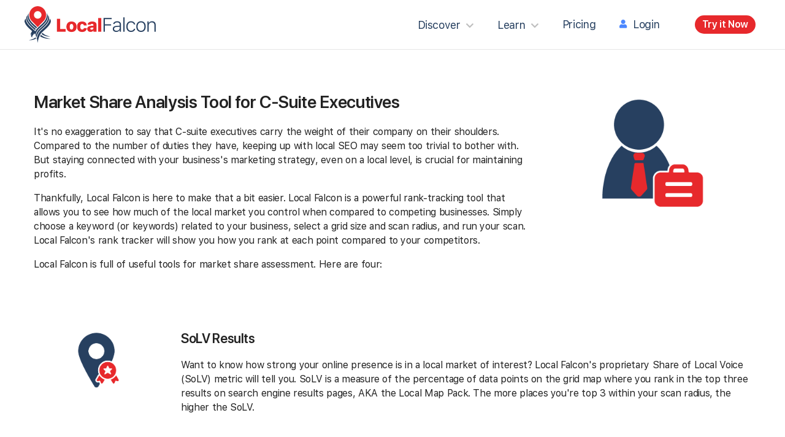

--- FILE ---
content_type: text/html; charset=UTF-8
request_url: https://www.localfalcon.com/use-cases/c-suite
body_size: 70665
content:
<!DOCTYPE html>
<html lang="en">
	
    <head>

		
		<meta http-equiv="Content-Type" content="text/html; charset=utf-8" />
		<meta name="generator" content="epicPlatform 3.70-20200114" />
		<meta name="author" content="Local Falcon" />
		<meta name="robots" content="index,follow" />
		
        <title>C-Suite Executives - Local Falcon</title>
		<meta name="description" content="Local Falcon is a useful tool for c-suite executives, allowing them to stay in touch with their business's local ranking through Trend Reports, competitor tracking, and more." />
		
		<link rel="image_src" href="https://www.localfalcon.com/uploads/581951_og.png" />		<link rel="canonical" href="https://www.localfalcon.com/use-cases/c-suite" />
						<link rel="alternate" type="application/rss+xml" href="https://www.localfalcon.com/rss.xml">

		<!-- preload fonts -->
		
		<link rel="preload" as="font" type="font/woff2" crossorigin href="/sources/font/sf-pro-display/webfonts/SFProDisplay-Regular.woff2">
		<link rel="preload" as="font" type="font/woff2" crossorigin href="/sources/font/sf-pro-display/webfonts/SFProDisplay-Bold.woff2">
		<link rel="preload" as="font" type="font/woff2" crossorigin href="/sources/font/sf-pro-display/webfonts/SFProDisplay-Heavy.woff2">
		<link rel="preload" as="font" type="font/woff2" crossorigin href="/sources/font/sf-pro-display/webfonts/SFProDisplay-Light.woff2">
		<link rel="preload" as="font" type="font/woff2" crossorigin href="/sources/font/sf-pro-display/webfonts/SFProDisplay-Medium.woff2">
		<link rel="preload" as="font" type="font/woff2" crossorigin href="/sources/font/sf-pro-display/webfonts/SFProDisplay-Semibold.woff2">
		<link rel="preload" as="font" type="font/woff2" crossorigin href="/sources/font/sf-pro-display/webfonts/SFProDisplay-Thin.woff2">
		<link rel="preload" as="font" type="font/woff2" crossorigin href="/sources/font/sf-pro-display/webfonts/SFProDisplay-Ultralight.woff2">

		<link rel="preload" as="font" type="font/woff2" crossorigin href="/sources/font/sf-pro-text/webfonts/SFProText-Regular.woff2">
		<link rel="preload" as="font" type="font/woff2" crossorigin href="/sources/font/sf-pro-text/webfonts/SFProText-Bold.woff2">
		<link rel="preload" as="font" type="font/woff2" crossorigin href="/sources/font/sf-pro-text/webfonts/SFProText-Light.woff2">
		<link rel="preload" as="font" type="font/woff2" crossorigin href="/sources/font/sf-pro-text/webfonts/SFProText-Medium.woff2">
		<link rel="preload" as="font" type="font/woff2" crossorigin href="/sources/font/sf-pro-text/webfonts/SFProText-Semibold.woff2">

		<link rel="preload" as="font" type="font/woff2" crossorigin href="/sources/font/fa5/webfonts/fa-brands-400.woff2">
		<link rel="preload" as="font" type="font/woff2" crossorigin href="/sources/font/fa5/webfonts/fa-light-300.woff2">
		<link rel="preload" as="font" type="font/woff2" crossorigin href="/sources/font/fa5/webfonts/fa-regular-400.woff2">
		<link rel="preload" as="font" type="font/woff2" crossorigin href="/sources/font/fa5/webfonts/fa-solid-900.woff2">

				
		<link rel="apple-touch-icon" sizes="180x180" href="https://www.localfalcon.com/uploads/ico/apple-touch-icon.png?v=1600464297">
<link rel="icon" type="image/png" sizes="16x16" href="https://www.localfalcon.com/uploads/ico/favicon-16x16.png">
<link rel="icon" type="image/png" sizes="32x32" href="https://www.localfalcon.com/uploads/ico/favicon-32x32.png">
<link rel="icon" type="image/png" sizes="192x192" href="https://www.localfalcon.com/uploads/ico/android-chrome-192x192.png">
<link rel="manifest" href="https://www.localfalcon.com/manifest.json?v=1600464297">
<meta name="theme-color" content="#274060">
<style>/* /sources/css/font/fa5/stylesheet.css */
.fa,.fas,.far,.fal,.fad,.fab{-moz-osx-font-smoothing:grayscale;-webkit-font-smoothing:antialiased;display:inline-block;font-style:normal;font-variant:normal;text-rendering:auto;line-height:1;}.fa-lg{font-size:1.33333em;line-height:0.75em;vertical-align:-.0667em;}.fa-xs{font-size:.75em;}.fa-sm{font-size:.875em;}.fa-1x{font-size:1em;}.fa-2x{font-size:2em;}.fa-3x{font-size:3em;}.fa-4x{font-size:4em;}.fa-5x{font-size:5em;}.fa-6x{font-size:6em;}.fa-7x{font-size:7em;}.fa-8x{font-size:8em;}.fa-9x{font-size:9em;}.fa-10x{font-size:10em;}.fa-fw{text-align:center;width:1.25em;}.fa-ul{list-style-type:none;margin-left:2.5em;padding-left:0;}.fa-ul > li{ position:relative;}.fa-li{left:-2em;position:absolute;text-align:center;width:2em;line-height:inherit;}.fa-border{border:solid 0.08em #eee;border-radius:.1em;padding:.2em .25em .15em;}.fa-pull-left{float:left;}.fa-pull-right{float:right;}.fa.fa-pull-left,.fas.fa-pull-left,.far.fa-pull-left,.fal.fa-pull-left,.fab.fa-pull-left{margin-right:.3em;}.fa.fa-pull-right,.fas.fa-pull-right,.far.fa-pull-right,.fal.fa-pull-right,.fab.fa-pull-right{margin-left:.3em;}.fa-spin{-webkit-animation:fa-spin 2s infinite linear;    animation:fa-spin 2s infinite linear;}.fa-pulse{-webkit-animation:fa-spin 1s infinite steps(8);    animation:fa-spin 1s infinite steps(8);}@-webkit-keyframes fa-spin{0%{ -webkit-transform:rotate(0deg);     transform:rotate(0deg);}100%{ -webkit-transform:rotate(360deg);     transform:rotate(360deg);}}@keyframes fa-spin{0%{ -webkit-transform:rotate(0deg);     transform:rotate(0deg);}100%{ -webkit-transform:rotate(360deg);     transform:rotate(360deg);}}.fa-rotate-90{-ms-filter:"progid:DXImageTransform.Microsoft.BasicImage(rotation=1)";-webkit-transform:rotate(90deg);    transform:rotate(90deg);}.fa-rotate-180{-ms-filter:"progid:DXImageTransform.Microsoft.BasicImage(rotation=2)";-webkit-transform:rotate(180deg);    transform:rotate(180deg);}.fa-rotate-270{-ms-filter:"progid:DXImageTransform.Microsoft.BasicImage(rotation=3)";-webkit-transform:rotate(270deg);    transform:rotate(270deg);}.fa-flip-horizontal{-ms-filter:"progid:DXImageTransform.Microsoft.BasicImage(rotation=0, mirror=1)";-webkit-transform:scale(-1, 1);    transform:scale(-1, 1);}.fa-flip-vertical{-ms-filter:"progid:DXImageTransform.Microsoft.BasicImage(rotation=2, mirror=1)";-webkit-transform:scale(1, -1);    transform:scale(1, -1);}.fa-flip-both, .fa-flip-horizontal.fa-flip-vertical{-ms-filter:"progid:DXImageTransform.Microsoft.BasicImage(rotation=2, mirror=1)";-webkit-transform:scale(-1, -1);    transform:scale(-1, -1);}:root .fa-rotate-90,:root .fa-rotate-180,:root .fa-rotate-270,:root .fa-flip-horizontal,:root .fa-flip-vertical,:root .fa-flip-both{-webkit-filter:none;    filter:none;}.fa-stack{display:inline-block;height:2em;line-height:2em;position:relative;vertical-align:middle;width:2.5em;}.fa-stack-1x,.fa-stack-2x{left:0;position:absolute;text-align:center;width:100%;}.fa-stack-1x{line-height:inherit;}.fa-stack-2x{font-size:2em;}.fa-inverse{color:#fff;}.fa-500px:before{content:"\f26e";}.fa-abacus:before{content:"\f640";}.fa-accessible-icon:before{content:"\f368";}.fa-accusoft:before{content:"\f369";}.fa-acorn:before{content:"\f6ae";}.fa-acquisitions-incorporated:before{content:"\f6af";}.fa-ad:before{content:"\f641";}.fa-address-book:before{content:"\f2b9";}.fa-address-card:before{content:"\f2bb";}.fa-adjust:before{content:"\f042";}.fa-adn:before{content:"\f170";}.fa-adversal:before{content:"\f36a";}.fa-affiliatetheme:before{content:"\f36b";}.fa-air-conditioner:before{content:"\f8f4";}.fa-air-freshener:before{content:"\f5d0";}.fa-airbnb:before{content:"\f834";}.fa-alarm-clock:before{content:"\f34e";}.fa-alarm-exclamation:before{content:"\f843";}.fa-alarm-plus:before{content:"\f844";}.fa-alarm-snooze:before{content:"\f845";}.fa-album:before{content:"\f89f";}.fa-album-collection:before{content:"\f8a0";}.fa-algolia:before{content:"\f36c";}.fa-alicorn:before{content:"\f6b0";}.fa-alien:before{content:"\f8f5";}.fa-alien-monster:before{content:"\f8f6";}.fa-align-center:before{content:"\f037";}.fa-align-justify:before{content:"\f039";}.fa-align-left:before{content:"\f036";}.fa-align-right:before{content:"\f038";}.fa-align-slash:before{content:"\f846";}.fa-alipay:before{content:"\f642";}.fa-allergies:before{content:"\f461";}.fa-amazon:before{content:"\f270";}.fa-amazon-pay:before{content:"\f42c";}.fa-ambulance:before{content:"\f0f9";}.fa-american-sign-language-interpreting:before{content:"\f2a3";}.fa-amilia:before{content:"\f36d";}.fa-amp-guitar:before{content:"\f8a1";}.fa-analytics:before{content:"\f643";}.fa-anchor:before{content:"\f13d";}.fa-android:before{content:"\f17b";}.fa-angel:before{content:"\f779";}.fa-angellist:before{content:"\f209";}.fa-angle-double-down:before{content:"\f103";}.fa-angle-double-left:before{content:"\f100";}.fa-angle-double-right:before{content:"\f101";}.fa-angle-double-up:before{content:"\f102";}.fa-angle-down:before{content:"\f107";}.fa-angle-left:before{content:"\f104";}.fa-angle-right:before{content:"\f105";}.fa-angle-up:before{content:"\f106";}.fa-angry:before{content:"\f556";}.fa-angrycreative:before{content:"\f36e";}.fa-angular:before{content:"\f420";}.fa-ankh:before{content:"\f644";}.fa-app-store:before{content:"\f36f";}.fa-app-store-ios:before{content:"\f370";}.fa-apper:before{content:"\f371";}.fa-apple:before{content:"\f179";}.fa-apple-alt:before{content:"\f5d1";}.fa-apple-crate:before{content:"\f6b1";}.fa-apple-pay:before{content:"\f415";}.fa-archive:before{content:"\f187";}.fa-archway:before{content:"\f557";}.fa-arrow-alt-circle-down:before{content:"\f358";}.fa-arrow-alt-circle-left:before{content:"\f359";}.fa-arrow-alt-circle-right:before{content:"\f35a";}.fa-arrow-alt-circle-up:before{content:"\f35b";}.fa-arrow-alt-down:before{content:"\f354";}.fa-arrow-alt-from-bottom:before{content:"\f346";}.fa-arrow-alt-from-left:before{content:"\f347";}.fa-arrow-alt-from-right:before{content:"\f348";}.fa-arrow-alt-from-top:before{content:"\f349";}.fa-arrow-alt-left:before{content:"\f355";}.fa-arrow-alt-right:before{content:"\f356";}.fa-arrow-alt-square-down:before{content:"\f350";}.fa-arrow-alt-square-left:before{content:"\f351";}.fa-arrow-alt-square-right:before{content:"\f352";}.fa-arrow-alt-square-up:before{content:"\f353";}.fa-arrow-alt-to-bottom:before{content:"\f34a";}.fa-arrow-alt-to-left:before{content:"\f34b";}.fa-arrow-alt-to-right:before{content:"\f34c";}.fa-arrow-alt-to-top:before{content:"\f34d";}.fa-arrow-alt-up:before{content:"\f357";}.fa-arrow-circle-down:before{content:"\f0ab";}.fa-arrow-circle-left:before{content:"\f0a8";}.fa-arrow-circle-right:before{content:"\f0a9";}.fa-arrow-circle-up:before{content:"\f0aa";}.fa-arrow-down:before{content:"\f063";}.fa-arrow-from-bottom:before{content:"\f342";}.fa-arrow-from-left:before{content:"\f343";}.fa-arrow-from-right:before{content:"\f344";}.fa-arrow-from-top:before{content:"\f345";}.fa-arrow-left:before{content:"\f060";}.fa-arrow-right:before{content:"\f061";}.fa-arrow-square-down:before{content:"\f339";}.fa-arrow-square-left:before{content:"\f33a";}.fa-arrow-square-right:before{content:"\f33b";}.fa-arrow-square-up:before{content:"\f33c";}.fa-arrow-to-bottom:before{content:"\f33d";}.fa-arrow-to-left:before{content:"\f33e";}.fa-arrow-to-right:before{content:"\f340";}.fa-arrow-to-top:before{content:"\f341";}.fa-arrow-up:before{content:"\f062";}.fa-arrows:before{content:"\f047";}.fa-arrows-alt:before{content:"\f0b2";}.fa-arrows-alt-h:before{content:"\f337";}.fa-arrows-alt-v:before{content:"\f338";}.fa-arrows-h:before{content:"\f07e";}.fa-arrows-v:before{content:"\f07d";}.fa-artstation:before{content:"\f77a";}.fa-assistive-listening-systems:before{content:"\f2a2";}.fa-asterisk:before{content:"\f069";}.fa-asymmetrik:before{content:"\f372";}.fa-at:before{content:"\f1fa";}.fa-atlas:before{content:"\f558";}.fa-atlassian:before{content:"\f77b";}.fa-atom:before{content:"\f5d2";}.fa-atom-alt:before{content:"\f5d3";}.fa-audible:before{content:"\f373";}.fa-audio-description:before{content:"\f29e";}.fa-autoprefixer:before{content:"\f41c";}.fa-avianex:before{content:"\f374";}.fa-aviato:before{content:"\f421";}.fa-award:before{content:"\f559";}.fa-aws:before{content:"\f375";}.fa-axe:before{content:"\f6b2";}.fa-axe-battle:before{content:"\f6b3";}.fa-baby:before{content:"\f77c";}.fa-baby-carriage:before{content:"\f77d";}.fa-backpack:before{content:"\f5d4";}.fa-backspace:before{content:"\f55a";}.fa-backward:before{content:"\f04a";}.fa-bacon:before{content:"\f7e5";}.fa-bacteria:before{content:"\e059";}.fa-bacterium:before{content:"\e05a";}.fa-badge:before{content:"\f335";}.fa-badge-check:before{content:"\f336";}.fa-badge-dollar:before{content:"\f645";}.fa-badge-percent:before{content:"\f646";}.fa-badge-sheriff:before{content:"\f8a2";}.fa-badger-honey:before{content:"\f6b4";}.fa-bags-shopping:before{content:"\f847";}.fa-bahai:before{content:"\f666";}.fa-balance-scale:before{content:"\f24e";}.fa-balance-scale-left:before{content:"\f515";}.fa-balance-scale-right:before{content:"\f516";}.fa-ball-pile:before{content:"\f77e";}.fa-ballot:before{content:"\f732";}.fa-ballot-check:before{content:"\f733";}.fa-ban:before{content:"\f05e";}.fa-band-aid:before{content:"\f462";}.fa-bandcamp:before{content:"\f2d5";}.fa-banjo:before{content:"\f8a3";}.fa-barcode:before{content:"\f02a";}.fa-barcode-alt:before{content:"\f463";}.fa-barcode-read:before{content:"\f464";}.fa-barcode-scan:before{content:"\f465";}.fa-bars:before{content:"\f0c9";}.fa-baseball:before{content:"\f432";}.fa-baseball-ball:before{content:"\f433";}.fa-basketball-ball:before{content:"\f434";}.fa-basketball-hoop:before{content:"\f435";}.fa-bat:before{content:"\f6b5";}.fa-bath:before{content:"\f2cd";}.fa-battery-bolt:before{content:"\f376";}.fa-battery-empty:before{content:"\f244";}.fa-battery-full:before{content:"\f240";}.fa-battery-half:before{content:"\f242";}.fa-battery-quarter:before{content:"\f243";}.fa-battery-slash:before{content:"\f377";}.fa-battery-three-quarters:before{content:"\f241";}.fa-battle-net:before{content:"\f835";}.fa-bed:before{content:"\f236";}.fa-bed-alt:before{content:"\f8f7";}.fa-bed-bunk:before{content:"\f8f8";}.fa-bed-empty:before{content:"\f8f9";}.fa-beer:before{content:"\f0fc";}.fa-behance:before{content:"\f1b4";}.fa-behance-square:before{content:"\f1b5";}.fa-bell:before{content:"\f0f3";}.fa-bell-exclamation:before{content:"\f848";}.fa-bell-on:before{content:"\f8fa";}.fa-bell-plus:before{content:"\f849";}.fa-bell-school:before{content:"\f5d5";}.fa-bell-school-slash:before{content:"\f5d6";}.fa-bell-slash:before{content:"\f1f6";}.fa-bells:before{content:"\f77f";}.fa-betamax:before{content:"\f8a4";}.fa-bezier-curve:before{content:"\f55b";}.fa-bible:before{content:"\f647";}.fa-bicycle:before{content:"\f206";}.fa-biking:before{content:"\f84a";}.fa-biking-mountain:before{content:"\f84b";}.fa-bimobject:before{content:"\f378";}.fa-binoculars:before{content:"\f1e5";}.fa-biohazard:before{content:"\f780";}.fa-birthday-cake:before{content:"\f1fd";}.fa-bitbucket:before{content:"\f171";}.fa-bitcoin:before{content:"\f379";}.fa-bity:before{content:"\f37a";}.fa-black-tie:before{content:"\f27e";}.fa-blackberry:before{content:"\f37b";}.fa-blanket:before{content:"\f498";}.fa-blender:before{content:"\f517";}.fa-blender-phone:before{content:"\f6b6";}.fa-blind:before{content:"\f29d";}.fa-blinds:before{content:"\f8fb";}.fa-blinds-open:before{content:"\f8fc";}.fa-blinds-raised:before{content:"\f8fd";}.fa-blog:before{content:"\f781";}.fa-blogger:before{content:"\f37c";}.fa-blogger-b:before{content:"\f37d";}.fa-bluetooth:before{content:"\f293";}.fa-bluetooth-b:before{content:"\f294";}.fa-bold:before{content:"\f032";}.fa-bolt:before{content:"\f0e7";}.fa-bomb:before{content:"\f1e2";}.fa-bone:before{content:"\f5d7";}.fa-bone-break:before{content:"\f5d8";}.fa-bong:before{content:"\f55c";}.fa-book:before{content:"\f02d";}.fa-book-alt:before{content:"\f5d9";}.fa-book-dead:before{content:"\f6b7";}.fa-book-heart:before{content:"\f499";}.fa-book-medical:before{content:"\f7e6";}.fa-book-open:before{content:"\f518";}.fa-book-reader:before{content:"\f5da";}.fa-book-spells:before{content:"\f6b8";}.fa-book-user:before{content:"\f7e7";}.fa-bookmark:before{content:"\f02e";}.fa-books:before{content:"\f5db";}.fa-books-medical:before{content:"\f7e8";}.fa-boombox:before{content:"\f8a5";}.fa-boot:before{content:"\f782";}.fa-booth-curtain:before{content:"\f734";}.fa-bootstrap:before{content:"\f836";}.fa-border-all:before{content:"\f84c";}.fa-border-bottom:before{content:"\f84d";}.fa-border-center-h:before{content:"\f89c";}.fa-border-center-v:before{content:"\f89d";}.fa-border-inner:before{content:"\f84e";}.fa-border-left:before{content:"\f84f";}.fa-border-none:before{content:"\f850";}.fa-border-outer:before{content:"\f851";}.fa-border-right:before{content:"\f852";}.fa-border-style:before{content:"\f853";}.fa-border-style-alt:before{content:"\f854";}.fa-border-top:before{content:"\f855";}.fa-bow-arrow:before{content:"\f6b9";}.fa-bowling-ball:before{content:"\f436";}.fa-bowling-pins:before{content:"\f437";}.fa-box:before{content:"\f466";}.fa-box-alt:before{content:"\f49a";}.fa-box-ballot:before{content:"\f735";}.fa-box-check:before{content:"\f467";}.fa-box-fragile:before{content:"\f49b";}.fa-box-full:before{content:"\f49c";}.fa-box-heart:before{content:"\f49d";}.fa-box-open:before{content:"\f49e";}.fa-box-tissue:before{content:"\e05b";}.fa-box-up:before{content:"\f49f";}.fa-box-usd:before{content:"\f4a0";}.fa-boxes:before{content:"\f468";}.fa-boxes-alt:before{content:"\f4a1";}.fa-boxing-glove:before{content:"\f438";}.fa-brackets:before{content:"\f7e9";}.fa-brackets-curly:before{content:"\f7ea";}.fa-braille:before{content:"\f2a1";}.fa-brain:before{content:"\f5dc";}.fa-bread-loaf:before{content:"\f7eb";}.fa-bread-slice:before{content:"\f7ec";}.fa-briefcase:before{content:"\f0b1";}.fa-briefcase-medical:before{content:"\f469";}.fa-bring-forward:before{content:"\f856";}.fa-bring-front:before{content:"\f857";}.fa-broadcast-tower:before{content:"\f519";}.fa-broom:before{content:"\f51a";}.fa-browser:before{content:"\f37e";}.fa-brush:before{content:"\f55d";}.fa-btc:before{content:"\f15a";}.fa-buffer:before{content:"\f837";}.fa-bug:before{content:"\f188";}.fa-building:before{content:"\f1ad";}.fa-bullhorn:before{content:"\f0a1";}.fa-bullseye:before{content:"\f140";}.fa-bullseye-arrow:before{content:"\f648";}.fa-bullseye-pointer:before{content:"\f649";}.fa-burger-soda:before{content:"\f858";}.fa-burn:before{content:"\f46a";}.fa-buromobelexperte:before{content:"\f37f";}.fa-burrito:before{content:"\f7ed";}.fa-bus:before{content:"\f207";}.fa-bus-alt:before{content:"\f55e";}.fa-bus-school:before{content:"\f5dd";}.fa-business-time:before{content:"\f64a";}.fa-buy-n-large:before{content:"\f8a6";}.fa-buysellads:before{content:"\f20d";}.fa-cabinet-filing:before{content:"\f64b";}.fa-cactus:before{content:"\f8a7";}.fa-calculator:before{content:"\f1ec";}.fa-calculator-alt:before{content:"\f64c";}.fa-calendar:before{content:"\f133";}.fa-calendar-alt:before{content:"\f073";}.fa-calendar-check:before{content:"\f274";}.fa-calendar-day:before{content:"\f783";}.fa-calendar-edit:before{content:"\f333";}.fa-calendar-exclamation:before{content:"\f334";}.fa-calendar-minus:before{content:"\f272";}.fa-calendar-plus:before{content:"\f271";}.fa-calendar-star:before{content:"\f736";}.fa-calendar-times:before{content:"\f273";}.fa-calendar-week:before{content:"\f784";}.fa-camcorder:before{content:"\f8a8";}.fa-camera:before{content:"\f030";}.fa-camera-alt:before{content:"\f332";}.fa-camera-home:before{content:"\f8fe";}.fa-camera-movie:before{content:"\f8a9";}.fa-camera-polaroid:before{content:"\f8aa";}.fa-camera-retro:before{content:"\f083";}.fa-campfire:before{content:"\f6ba";}.fa-campground:before{content:"\f6bb";}.fa-canadian-maple-leaf:before{content:"\f785";}.fa-candle-holder:before{content:"\f6bc";}.fa-candy-cane:before{content:"\f786";}.fa-candy-corn:before{content:"\f6bd";}.fa-cannabis:before{content:"\f55f";}.fa-capsules:before{content:"\f46b";}.fa-car:before{content:"\f1b9";}.fa-car-alt:before{content:"\f5de";}.fa-car-battery:before{content:"\f5df";}.fa-car-building:before{content:"\f859";}.fa-car-bump:before{content:"\f5e0";}.fa-car-bus:before{content:"\f85a";}.fa-car-crash:before{content:"\f5e1";}.fa-car-garage:before{content:"\f5e2";}.fa-car-mechanic:before{content:"\f5e3";}.fa-car-side:before{content:"\f5e4";}.fa-car-tilt:before{content:"\f5e5";}.fa-car-wash:before{content:"\f5e6";}.fa-caravan:before{content:"\f8ff";}.fa-caravan-alt:before{content:"\e000";}.fa-caret-circle-down:before{content:"\f32d";}.fa-caret-circle-left:before{content:"\f32e";}.fa-caret-circle-right:before{content:"\f330";}.fa-caret-circle-up:before{content:"\f331";}.fa-caret-down:before{content:"\f0d7";}.fa-caret-left:before{content:"\f0d9";}.fa-caret-right:before{content:"\f0da";}.fa-caret-square-down:before{content:"\f150";}.fa-caret-square-left:before{content:"\f191";}.fa-caret-square-right:before{content:"\f152";}.fa-caret-square-up:before{content:"\f151";}.fa-caret-up:before{content:"\f0d8";}.fa-carrot:before{content:"\f787";}.fa-cars:before{content:"\f85b";}.fa-cart-arrow-down:before{content:"\f218";}.fa-cart-plus:before{content:"\f217";}.fa-cash-register:before{content:"\f788";}.fa-cassette-tape:before{content:"\f8ab";}.fa-cat:before{content:"\f6be";}.fa-cat-space:before{content:"\e001";}.fa-cauldron:before{content:"\f6bf";}.fa-cc-amazon-pay:before{content:"\f42d";}.fa-cc-amex:before{content:"\f1f3";}.fa-cc-apple-pay:before{content:"\f416";}.fa-cc-diners-club:before{content:"\f24c";}.fa-cc-discover:before{content:"\f1f2";}.fa-cc-jcb:before{content:"\f24b";}.fa-cc-mastercard:before{content:"\f1f1";}.fa-cc-paypal:before{content:"\f1f4";}.fa-cc-stripe:before{content:"\f1f5";}.fa-cc-visa:before{content:"\f1f0";}.fa-cctv:before{content:"\f8ac";}.fa-centercode:before{content:"\f380";}.fa-centos:before{content:"\f789";}.fa-certificate:before{content:"\f0a3";}.fa-chair:before{content:"\f6c0";}.fa-chair-office:before{content:"\f6c1";}.fa-chalkboard:before{content:"\f51b";}.fa-chalkboard-teacher:before{content:"\f51c";}.fa-charging-station:before{content:"\f5e7";}.fa-chart-area:before{content:"\f1fe";}.fa-chart-bar:before{content:"\f080";}.fa-chart-line:before{content:"\f201";}.fa-chart-line-down:before{content:"\f64d";}.fa-chart-network:before{content:"\f78a";}.fa-chart-pie:before{content:"\f200";}.fa-chart-pie-alt:before{content:"\f64e";}.fa-chart-scatter:before{content:"\f7ee";}.fa-check:before{content:"\f00c";}.fa-check-circle:before{content:"\f058";}.fa-check-double:before{content:"\f560";}.fa-check-square:before{content:"\f14a";}.fa-cheese:before{content:"\f7ef";}.fa-cheese-swiss:before{content:"\f7f0";}.fa-cheeseburger:before{content:"\f7f1";}.fa-chess:before{content:"\f439";}.fa-chess-bishop:before{content:"\f43a";}.fa-chess-bishop-alt:before{content:"\f43b";}.fa-chess-board:before{content:"\f43c";}.fa-chess-clock:before{content:"\f43d";}.fa-chess-clock-alt:before{content:"\f43e";}.fa-chess-king:before{content:"\f43f";}.fa-chess-king-alt:before{content:"\f440";}.fa-chess-knight:before{content:"\f441";}.fa-chess-knight-alt:before{content:"\f442";}.fa-chess-pawn:before{content:"\f443";}.fa-chess-pawn-alt:before{content:"\f444";}.fa-chess-queen:before{content:"\f445";}.fa-chess-queen-alt:before{content:"\f446";}.fa-chess-rook:before{content:"\f447";}.fa-chess-rook-alt:before{content:"\f448";}.fa-chevron-circle-down:before{content:"\f13a";}.fa-chevron-circle-left:before{content:"\f137";}.fa-chevron-circle-right:before{content:"\f138";}.fa-chevron-circle-up:before{content:"\f139";}.fa-chevron-double-down:before{content:"\f322";}.fa-chevron-double-left:before{content:"\f323";}.fa-chevron-double-right:before{content:"\f324";}.fa-chevron-double-up:before{content:"\f325";}.fa-chevron-down:before{content:"\f078";}.fa-chevron-left:before{content:"\f053";}.fa-chevron-right:before{content:"\f054";}.fa-chevron-square-down:before{content:"\f329";}.fa-chevron-square-left:before{content:"\f32a";}.fa-chevron-square-right:before{content:"\f32b";}.fa-chevron-square-up:before{content:"\f32c";}.fa-chevron-up:before{content:"\f077";}.fa-child:before{content:"\f1ae";}.fa-chimney:before{content:"\f78b";}.fa-chrome:before{content:"\f268";}.fa-chromecast:before{content:"\f838";}.fa-church:before{content:"\f51d";}.fa-circle:before{content:"\f111";}.fa-circle-notch:before{content:"\f1ce";}.fa-city:before{content:"\f64f";}.fa-clarinet:before{content:"\f8ad";}.fa-claw-marks:before{content:"\f6c2";}.fa-clinic-medical:before{content:"\f7f2";}.fa-clipboard:before{content:"\f328";}.fa-clipboard-check:before{content:"\f46c";}.fa-clipboard-list:before{content:"\f46d";}.fa-clipboard-list-check:before{content:"\f737";}.fa-clipboard-prescription:before{content:"\f5e8";}.fa-clipboard-user:before{content:"\f7f3";}.fa-clock:before{content:"\f017";}.fa-clone:before{content:"\f24d";}.fa-closed-captioning:before{content:"\f20a";}.fa-cloud:before{content:"\f0c2";}.fa-cloud-download:before{content:"\f0ed";}.fa-cloud-download-alt:before{content:"\f381";}.fa-cloud-drizzle:before{content:"\f738";}.fa-cloud-hail:before{content:"\f739";}.fa-cloud-hail-mixed:before{content:"\f73a";}.fa-cloud-meatball:before{content:"\f73b";}.fa-cloud-moon:before{content:"\f6c3";}.fa-cloud-moon-rain:before{content:"\f73c";}.fa-cloud-music:before{content:"\f8ae";}.fa-cloud-rain:before{content:"\f73d";}.fa-cloud-rainbow:before{content:"\f73e";}.fa-cloud-showers:before{content:"\f73f";}.fa-cloud-showers-heavy:before{content:"\f740";}.fa-cloud-sleet:before{content:"\f741";}.fa-cloud-snow:before{content:"\f742";}.fa-cloud-sun:before{content:"\f6c4";}.fa-cloud-sun-rain:before{content:"\f743";}.fa-cloud-upload:before{content:"\f0ee";}.fa-cloud-upload-alt:before{content:"\f382";}.fa-cloudflare:before{content:"\e07d";}.fa-clouds:before{content:"\f744";}.fa-clouds-moon:before{content:"\f745";}.fa-clouds-sun:before{content:"\f746";}.fa-cloudscale:before{content:"\f383";}.fa-cloudsmith:before{content:"\f384";}.fa-cloudversify:before{content:"\f385";}.fa-club:before{content:"\f327";}.fa-cocktail:before{content:"\f561";}.fa-code:before{content:"\f121";}.fa-code-branch:before{content:"\f126";}.fa-code-commit:before{content:"\f386";}.fa-code-merge:before{content:"\f387";}.fa-codepen:before{content:"\f1cb";}.fa-codiepie:before{content:"\f284";}.fa-coffee:before{content:"\f0f4";}.fa-coffee-pot:before{content:"\e002";}.fa-coffee-togo:before{content:"\f6c5";}.fa-coffin:before{content:"\f6c6";}.fa-coffin-cross:before{content:"\e051";}.fa-cog:before{content:"\f013";}.fa-cogs:before{content:"\f085";}.fa-coin:before{content:"\f85c";}.fa-coins:before{content:"\f51e";}.fa-columns:before{content:"\f0db";}.fa-comet:before{content:"\e003";}.fa-comment:before{content:"\f075";}.fa-comment-alt:before{content:"\f27a";}.fa-comment-alt-check:before{content:"\f4a2";}.fa-comment-alt-dollar:before{content:"\f650";}.fa-comment-alt-dots:before{content:"\f4a3";}.fa-comment-alt-edit:before{content:"\f4a4";}.fa-comment-alt-exclamation:before{content:"\f4a5";}.fa-comment-alt-lines:before{content:"\f4a6";}.fa-comment-alt-medical:before{content:"\f7f4";}.fa-comment-alt-minus:before{content:"\f4a7";}.fa-comment-alt-music:before{content:"\f8af";}.fa-comment-alt-plus:before{content:"\f4a8";}.fa-comment-alt-slash:before{content:"\f4a9";}.fa-comment-alt-smile:before{content:"\f4aa";}.fa-comment-alt-times:before{content:"\f4ab";}.fa-comment-check:before{content:"\f4ac";}.fa-comment-dollar:before{content:"\f651";}.fa-comment-dots:before{content:"\f4ad";}.fa-comment-edit:before{content:"\f4ae";}.fa-comment-exclamation:before{content:"\f4af";}.fa-comment-lines:before{content:"\f4b0";}.fa-comment-medical:before{content:"\f7f5";}.fa-comment-minus:before{content:"\f4b1";}.fa-comment-music:before{content:"\f8b0";}.fa-comment-plus:before{content:"\f4b2";}.fa-comment-slash:before{content:"\f4b3";}.fa-comment-smile:before{content:"\f4b4";}.fa-comment-times:before{content:"\f4b5";}.fa-comments:before{content:"\f086";}.fa-comments-alt:before{content:"\f4b6";}.fa-comments-alt-dollar:before{content:"\f652";}.fa-comments-dollar:before{content:"\f653";}.fa-compact-disc:before{content:"\f51f";}.fa-compass:before{content:"\f14e";}.fa-compass-slash:before{content:"\f5e9";}.fa-compress:before{content:"\f066";}.fa-compress-alt:before{content:"\f422";}.fa-compress-arrows-alt:before{content:"\f78c";}.fa-compress-wide:before{content:"\f326";}.fa-computer-classic:before{content:"\f8b1";}.fa-computer-speaker:before{content:"\f8b2";}.fa-concierge-bell:before{content:"\f562";}.fa-confluence:before{content:"\f78d";}.fa-connectdevelop:before{content:"\f20e";}.fa-construction:before{content:"\f85d";}.fa-container-storage:before{content:"\f4b7";}.fa-contao:before{content:"\f26d";}.fa-conveyor-belt:before{content:"\f46e";}.fa-conveyor-belt-alt:before{content:"\f46f";}.fa-cookie:before{content:"\f563";}.fa-cookie-bite:before{content:"\f564";}.fa-copy:before{content:"\f0c5";}.fa-copyright:before{content:"\f1f9";}.fa-corn:before{content:"\f6c7";}.fa-cotton-bureau:before{content:"\f89e";}.fa-couch:before{content:"\f4b8";}.fa-cow:before{content:"\f6c8";}.fa-cowbell:before{content:"\f8b3";}.fa-cowbell-more:before{content:"\f8b4";}.fa-cpanel:before{content:"\f388";}.fa-creative-commons:before{content:"\f25e";}.fa-creative-commons-by:before{content:"\f4e7";}.fa-creative-commons-nc:before{content:"\f4e8";}.fa-creative-commons-nc-eu:before{content:"\f4e9";}.fa-creative-commons-nc-jp:before{content:"\f4ea";}.fa-creative-commons-nd:before{content:"\f4eb";}.fa-creative-commons-pd:before{content:"\f4ec";}.fa-creative-commons-pd-alt:before{content:"\f4ed";}.fa-creative-commons-remix:before{content:"\f4ee";}.fa-creative-commons-sa:before{content:"\f4ef";}.fa-creative-commons-sampling:before{content:"\f4f0";}.fa-creative-commons-sampling-plus:before{content:"\f4f1";}.fa-creative-commons-share:before{content:"\f4f2";}.fa-creative-commons-zero:before{content:"\f4f3";}.fa-credit-card:before{content:"\f09d";}.fa-credit-card-blank:before{content:"\f389";}.fa-credit-card-front:before{content:"\f38a";}.fa-cricket:before{content:"\f449";}.fa-critical-role:before{content:"\f6c9";}.fa-croissant:before{content:"\f7f6";}.fa-crop:before{content:"\f125";}.fa-crop-alt:before{content:"\f565";}.fa-cross:before{content:"\f654";}.fa-crosshairs:before{content:"\f05b";}.fa-crow:before{content:"\f520";}.fa-crown:before{content:"\f521";}.fa-crutch:before{content:"\f7f7";}.fa-crutches:before{content:"\f7f8";}.fa-css3:before{content:"\f13c";}.fa-css3-alt:before{content:"\f38b";}.fa-cube:before{content:"\f1b2";}.fa-cubes:before{content:"\f1b3";}.fa-curling:before{content:"\f44a";}.fa-cut:before{content:"\f0c4";}.fa-cuttlefish:before{content:"\f38c";}.fa-d-and-d:before{content:"\f38d";}.fa-d-and-d-beyond:before{content:"\f6ca";}.fa-dagger:before{content:"\f6cb";}.fa-dailymotion:before{content:"\e052";}.fa-dashcube:before{content:"\f210";}.fa-database:before{content:"\f1c0";}.fa-deaf:before{content:"\f2a4";}.fa-debug:before{content:"\f7f9";}.fa-deer:before{content:"\f78e";}.fa-deer-rudolph:before{content:"\f78f";}.fa-deezer:before{content:"\e077";}.fa-delicious:before{content:"\f1a5";}.fa-democrat:before{content:"\f747";}.fa-deploydog:before{content:"\f38e";}.fa-deskpro:before{content:"\f38f";}.fa-desktop:before{content:"\f108";}.fa-desktop-alt:before{content:"\f390";}.fa-dev:before{content:"\f6cc";}.fa-deviantart:before{content:"\f1bd";}.fa-dewpoint:before{content:"\f748";}.fa-dharmachakra:before{content:"\f655";}.fa-dhl:before{content:"\f790";}.fa-diagnoses:before{content:"\f470";}.fa-diamond:before{content:"\f219";}.fa-diaspora:before{content:"\f791";}.fa-dice:before{content:"\f522";}.fa-dice-d10:before{content:"\f6cd";}.fa-dice-d12:before{content:"\f6ce";}.fa-dice-d20:before{content:"\f6cf";}.fa-dice-d4:before{content:"\f6d0";}.fa-dice-d6:before{content:"\f6d1";}.fa-dice-d8:before{content:"\f6d2";}.fa-dice-five:before{content:"\f523";}.fa-dice-four:before{content:"\f524";}.fa-dice-one:before{content:"\f525";}.fa-dice-six:before{content:"\f526";}.fa-dice-three:before{content:"\f527";}.fa-dice-two:before{content:"\f528";}.fa-digg:before{content:"\f1a6";}.fa-digging:before{content:"\f85e";}.fa-digital-ocean:before{content:"\f391";}.fa-digital-tachograph:before{content:"\f566";}.fa-diploma:before{content:"\f5ea";}.fa-directions:before{content:"\f5eb";}.fa-disc-drive:before{content:"\f8b5";}.fa-discord:before{content:"\f392";}.fa-discourse:before{content:"\f393";}.fa-disease:before{content:"\f7fa";}.fa-divide:before{content:"\f529";}.fa-dizzy:before{content:"\f567";}.fa-dna:before{content:"\f471";}.fa-do-not-enter:before{content:"\f5ec";}.fa-dochub:before{content:"\f394";}.fa-docker:before{content:"\f395";}.fa-dog:before{content:"\f6d3";}.fa-dog-leashed:before{content:"\f6d4";}.fa-dollar-sign:before{content:"\f155";}.fa-dolly:before{content:"\f472";}.fa-dolly-empty:before{content:"\f473";}.fa-dolly-flatbed:before{content:"\f474";}.fa-dolly-flatbed-alt:before{content:"\f475";}.fa-dolly-flatbed-empty:before{content:"\f476";}.fa-donate:before{content:"\f4b9";}.fa-door-closed:before{content:"\f52a";}.fa-door-open:before{content:"\f52b";}.fa-dot-circle:before{content:"\f192";}.fa-dove:before{content:"\f4ba";}.fa-download:before{content:"\f019";}.fa-draft2digital:before{content:"\f396";}.fa-drafting-compass:before{content:"\f568";}.fa-dragon:before{content:"\f6d5";}.fa-draw-circle:before{content:"\f5ed";}.fa-draw-polygon:before{content:"\f5ee";}.fa-draw-square:before{content:"\f5ef";}.fa-dreidel:before{content:"\f792";}.fa-dribbble:before{content:"\f17d";}.fa-dribbble-square:before{content:"\f397";}.fa-drone:before{content:"\f85f";}.fa-drone-alt:before{content:"\f860";}.fa-dropbox:before{content:"\f16b";}.fa-drum:before{content:"\f569";}.fa-drum-steelpan:before{content:"\f56a";}.fa-drumstick:before{content:"\f6d6";}.fa-drumstick-bite:before{content:"\f6d7";}.fa-drupal:before{content:"\f1a9";}.fa-dryer:before{content:"\f861";}.fa-dryer-alt:before{content:"\f862";}.fa-duck:before{content:"\f6d8";}.fa-dumbbell:before{content:"\f44b";}.fa-dumpster:before{content:"\f793";}.fa-dumpster-fire:before{content:"\f794";}.fa-dungeon:before{content:"\f6d9";}.fa-dyalog:before{content:"\f399";}.fa-ear:before{content:"\f5f0";}.fa-ear-muffs:before{content:"\f795";}.fa-earlybirds:before{content:"\f39a";}.fa-ebay:before{content:"\f4f4";}.fa-eclipse:before{content:"\f749";}.fa-eclipse-alt:before{content:"\f74a";}.fa-edge:before{content:"\f282";}.fa-edge-legacy:before{content:"\e078";}.fa-edit:before{content:"\f044";}.fa-egg:before{content:"\f7fb";}.fa-egg-fried:before{content:"\f7fc";}.fa-eject:before{content:"\f052";}.fa-elementor:before{content:"\f430";}.fa-elephant:before{content:"\f6da";}.fa-ellipsis-h:before{content:"\f141";}.fa-ellipsis-h-alt:before{content:"\f39b";}.fa-ellipsis-v:before{content:"\f142";}.fa-ellipsis-v-alt:before{content:"\f39c";}.fa-ello:before{content:"\f5f1";}.fa-ember:before{content:"\f423";}.fa-empire:before{content:"\f1d1";}.fa-empty-set:before{content:"\f656";}.fa-engine-warning:before{content:"\f5f2";}.fa-envelope:before{content:"\f0e0";}.fa-envelope-open:before{content:"\f2b6";}.fa-envelope-open-dollar:before{content:"\f657";}.fa-envelope-open-text:before{content:"\f658";}.fa-envelope-square:before{content:"\f199";}.fa-envira:before{content:"\f299";}.fa-equals:before{content:"\f52c";}.fa-eraser:before{content:"\f12d";}.fa-erlang:before{content:"\f39d";}.fa-ethereum:before{content:"\f42e";}.fa-ethernet:before{content:"\f796";}.fa-etsy:before{content:"\f2d7";}.fa-euro-sign:before{content:"\f153";}.fa-evernote:before{content:"\f839";}.fa-exchange:before{content:"\f0ec";}.fa-exchange-alt:before{content:"\f362";}.fa-exclamation:before{content:"\f12a";}.fa-exclamation-circle:before{content:"\f06a";}.fa-exclamation-square:before{content:"\f321";}.fa-exclamation-triangle:before{content:"\f071";}.fa-expand:before{content:"\f065";}.fa-expand-alt:before{content:"\f424";}.fa-expand-arrows:before{content:"\f31d";}.fa-expand-arrows-alt:before{content:"\f31e";}.fa-expand-wide:before{content:"\f320";}.fa-expeditedssl:before{content:"\f23e";}.fa-external-link:before{content:"\f08e";}.fa-external-link-alt:before{content:"\f35d";}.fa-external-link-square:before{content:"\f14c";}.fa-external-link-square-alt:before{content:"\f360";}.fa-eye:before{content:"\f06e";}.fa-eye-dropper:before{content:"\f1fb";}.fa-eye-evil:before{content:"\f6db";}.fa-eye-slash:before{content:"\f070";}.fa-facebook:before{content:"\f09a";}.fa-facebook-f:before{content:"\f39e";}.fa-facebook-messenger:before{content:"\f39f";}.fa-facebook-square:before{content:"\f082";}.fa-fan:before{content:"\f863";}.fa-fan-table:before{content:"\e004";}.fa-fantasy-flight-games:before{content:"\f6dc";}.fa-farm:before{content:"\f864";}.fa-fast-backward:before{content:"\f049";}.fa-fast-forward:before{content:"\f050";}.fa-faucet:before{content:"\e005";}.fa-faucet-drip:before{content:"\e006";}.fa-fax:before{content:"\f1ac";}.fa-feather:before{content:"\f52d";}.fa-feather-alt:before{content:"\f56b";}.fa-fedex:before{content:"\f797";}.fa-fedora:before{content:"\f798";}.fa-female:before{content:"\f182";}.fa-field-hockey:before{content:"\f44c";}.fa-fighter-jet:before{content:"\f0fb";}.fa-figma:before{content:"\f799";}.fa-file:before{content:"\f15b";}.fa-file-alt:before{content:"\f15c";}.fa-file-archive:before{content:"\f1c6";}.fa-file-audio:before{content:"\f1c7";}.fa-file-certificate:before{content:"\f5f3";}.fa-file-chart-line:before{content:"\f659";}.fa-file-chart-pie:before{content:"\f65a";}.fa-file-check:before{content:"\f316";}.fa-file-code:before{content:"\f1c9";}.fa-file-contract:before{content:"\f56c";}.fa-file-csv:before{content:"\f6dd";}.fa-file-download:before{content:"\f56d";}.fa-file-edit:before{content:"\f31c";}.fa-file-excel:before{content:"\f1c3";}.fa-file-exclamation:before{content:"\f31a";}.fa-file-export:before{content:"\f56e";}.fa-file-image:before{content:"\f1c5";}.fa-file-import:before{content:"\f56f";}.fa-file-invoice:before{content:"\f570";}.fa-file-invoice-dollar:before{content:"\f571";}.fa-file-medical:before{content:"\f477";}.fa-file-medical-alt:before{content:"\f478";}.fa-file-minus:before{content:"\f318";}.fa-file-music:before{content:"\f8b6";}.fa-file-pdf:before{content:"\f1c1";}.fa-file-plus:before{content:"\f319";}.fa-file-powerpoint:before{content:"\f1c4";}.fa-file-prescription:before{content:"\f572";}.fa-file-search:before{content:"\f865";}.fa-file-signature:before{content:"\f573";}.fa-file-spreadsheet:before{content:"\f65b";}.fa-file-times:before{content:"\f317";}.fa-file-upload:before{content:"\f574";}.fa-file-user:before{content:"\f65c";}.fa-file-video:before{content:"\f1c8";}.fa-file-word:before{content:"\f1c2";}.fa-files-medical:before{content:"\f7fd";}.fa-fill:before{content:"\f575";}.fa-fill-drip:before{content:"\f576";}.fa-film:before{content:"\f008";}.fa-film-alt:before{content:"\f3a0";}.fa-film-canister:before{content:"\f8b7";}.fa-filter:before{content:"\f0b0";}.fa-fingerprint:before{content:"\f577";}.fa-fire:before{content:"\f06d";}.fa-fire-alt:before{content:"\f7e4";}.fa-fire-extinguisher:before{content:"\f134";}.fa-fire-smoke:before{content:"\f74b";}.fa-firefox:before{content:"\f269";}.fa-firefox-browser:before{content:"\e007";}.fa-fireplace:before{content:"\f79a";}.fa-first-aid:before{content:"\f479";}.fa-first-order:before{content:"\f2b0";}.fa-first-order-alt:before{content:"\f50a";}.fa-firstdraft:before{content:"\f3a1";}.fa-fish:before{content:"\f578";}.fa-fish-cooked:before{content:"\f7fe";}.fa-fist-raised:before{content:"\f6de";}.fa-flag:before{content:"\f024";}.fa-flag-alt:before{content:"\f74c";}.fa-flag-checkered:before{content:"\f11e";}.fa-flag-usa:before{content:"\f74d";}.fa-flame:before{content:"\f6df";}.fa-flashlight:before{content:"\f8b8";}.fa-flask:before{content:"\f0c3";}.fa-flask-poison:before{content:"\f6e0";}.fa-flask-potion:before{content:"\f6e1";}.fa-flickr:before{content:"\f16e";}.fa-flipboard:before{content:"\f44d";}.fa-flower:before{content:"\f7ff";}.fa-flower-daffodil:before{content:"\f800";}.fa-flower-tulip:before{content:"\f801";}.fa-flushed:before{content:"\f579";}.fa-flute:before{content:"\f8b9";}.fa-flux-capacitor:before{content:"\f8ba";}.fa-fly:before{content:"\f417";}.fa-fog:before{content:"\f74e";}.fa-folder:before{content:"\f07b";}.fa-folder-download:before{content:"\e053";}.fa-folder-minus:before{content:"\f65d";}.fa-folder-open:before{content:"\f07c";}.fa-folder-plus:before{content:"\f65e";}.fa-folder-times:before{content:"\f65f";}.fa-folder-tree:before{content:"\f802";}.fa-folder-upload:before{content:"\e054";}.fa-folders:before{content:"\f660";}.fa-font:before{content:"\f031";}.fa-font-awesome:before{content:"\f2b4";}.fa-font-awesome-alt:before{content:"\f35c";}.fa-font-awesome-flag:before{content:"\f425";}.fa-font-awesome-logo-full:before{content:"\f4e6";}.fa-font-case:before{content:"\f866";}.fa-fonticons:before{content:"\f280";}.fa-fonticons-fi:before{content:"\f3a2";}.fa-football-ball:before{content:"\f44e";}.fa-football-helmet:before{content:"\f44f";}.fa-forklift:before{content:"\f47a";}.fa-fort-awesome:before{content:"\f286";}.fa-fort-awesome-alt:before{content:"\f3a3";}.fa-forumbee:before{content:"\f211";}.fa-forward:before{content:"\f04e";}.fa-foursquare:before{content:"\f180";}.fa-fragile:before{content:"\f4bb";}.fa-free-code-camp:before{content:"\f2c5";}.fa-freebsd:before{content:"\f3a4";}.fa-french-fries:before{content:"\f803";}.fa-frog:before{content:"\f52e";}.fa-frosty-head:before{content:"\f79b";}.fa-frown:before{content:"\f119";}.fa-frown-open:before{content:"\f57a";}.fa-fulcrum:before{content:"\f50b";}.fa-function:before{content:"\f661";}.fa-funnel-dollar:before{content:"\f662";}.fa-futbol:before{content:"\f1e3";}.fa-galactic-republic:before{content:"\f50c";}.fa-galactic-senate:before{content:"\f50d";}.fa-galaxy:before{content:"\e008";}.fa-game-board:before{content:"\f867";}.fa-game-board-alt:before{content:"\f868";}.fa-game-console-handheld:before{content:"\f8bb";}.fa-gamepad:before{content:"\f11b";}.fa-gamepad-alt:before{content:"\f8bc";}.fa-garage:before{content:"\e009";}.fa-garage-car:before{content:"\e00a";}.fa-garage-open:before{content:"\e00b";}.fa-gas-pump:before{content:"\f52f";}.fa-gas-pump-slash:before{content:"\f5f4";}.fa-gavel:before{content:"\f0e3";}.fa-gem:before{content:"\f3a5";}.fa-genderless:before{content:"\f22d";}.fa-get-pocket:before{content:"\f265";}.fa-gg:before{content:"\f260";}.fa-gg-circle:before{content:"\f261";}.fa-ghost:before{content:"\f6e2";}.fa-gift:before{content:"\f06b";}.fa-gift-card:before{content:"\f663";}.fa-gifts:before{content:"\f79c";}.fa-gingerbread-man:before{content:"\f79d";}.fa-git:before{content:"\f1d3";}.fa-git-alt:before{content:"\f841";}.fa-git-square:before{content:"\f1d2";}.fa-github:before{content:"\f09b";}.fa-github-alt:before{content:"\f113";}.fa-github-square:before{content:"\f092";}.fa-gitkraken:before{content:"\f3a6";}.fa-gitlab:before{content:"\f296";}.fa-gitter:before{content:"\f426";}.fa-glass:before{content:"\f804";}.fa-glass-champagne:before{content:"\f79e";}.fa-glass-cheers:before{content:"\f79f";}.fa-glass-citrus:before{content:"\f869";}.fa-glass-martini:before{content:"\f000";}.fa-glass-martini-alt:before{content:"\f57b";}.fa-glass-whiskey:before{content:"\f7a0";}.fa-glass-whiskey-rocks:before{content:"\f7a1";}.fa-glasses:before{content:"\f530";}.fa-glasses-alt:before{content:"\f5f5";}.fa-glide:before{content:"\f2a5";}.fa-glide-g:before{content:"\f2a6";}.fa-globe:before{content:"\f0ac";}.fa-globe-africa:before{content:"\f57c";}.fa-globe-americas:before{content:"\f57d";}.fa-globe-asia:before{content:"\f57e";}.fa-globe-europe:before{content:"\f7a2";}.fa-globe-snow:before{content:"\f7a3";}.fa-globe-stand:before{content:"\f5f6";}.fa-gofore:before{content:"\f3a7";}.fa-golf-ball:before{content:"\f450";}.fa-golf-club:before{content:"\f451";}.fa-goodreads:before{content:"\f3a8";}.fa-goodreads-g:before{content:"\f3a9";}.fa-google:before{content:"\f1a0";}.fa-google-drive:before{content:"\f3aa";}.fa-google-pay:before{content:"\e079";}.fa-google-play:before{content:"\f3ab";}.fa-google-plus:before{content:"\f2b3";}.fa-google-plus-g:before{content:"\f0d5";}.fa-google-plus-square:before{content:"\f0d4";}.fa-google-wallet:before{content:"\f1ee";}.fa-gopuram:before{content:"\f664";}.fa-graduation-cap:before{content:"\f19d";}.fa-gramophone:before{content:"\f8bd";}.fa-gratipay:before{content:"\f184";}.fa-grav:before{content:"\f2d6";}.fa-greater-than:before{content:"\f531";}.fa-greater-than-equal:before{content:"\f532";}.fa-grimace:before{content:"\f57f";}.fa-grin:before{content:"\f580";}.fa-grin-alt:before{content:"\f581";}.fa-grin-beam:before{content:"\f582";}.fa-grin-beam-sweat:before{content:"\f583";}.fa-grin-hearts:before{content:"\f584";}.fa-grin-squint:before{content:"\f585";}.fa-grin-squint-tears:before{content:"\f586";}.fa-grin-stars:before{content:"\f587";}.fa-grin-tears:before{content:"\f588";}.fa-grin-tongue:before{content:"\f589";}.fa-grin-tongue-squint:before{content:"\f58a";}.fa-grin-tongue-wink:before{content:"\f58b";}.fa-grin-wink:before{content:"\f58c";}.fa-grip-horizontal:before{content:"\f58d";}.fa-grip-lines:before{content:"\f7a4";}.fa-grip-lines-vertical:before{content:"\f7a5";}.fa-grip-vertical:before{content:"\f58e";}.fa-gripfire:before{content:"\f3ac";}.fa-grunt:before{content:"\f3ad";}.fa-guilded:before{content:"\e07e";}.fa-guitar:before{content:"\f7a6";}.fa-guitar-electric:before{content:"\f8be";}.fa-guitars:before{content:"\f8bf";}.fa-gulp:before{content:"\f3ae";}.fa-h-square:before{content:"\f0fd";}.fa-h1:before{content:"\f313";}.fa-h2:before{content:"\f314";}.fa-h3:before{content:"\f315";}.fa-h4:before{content:"\f86a";}.fa-hacker-news:before{content:"\f1d4";}.fa-hacker-news-square:before{content:"\f3af";}.fa-hackerrank:before{content:"\f5f7";}.fa-hamburger:before{content:"\f805";}.fa-hammer:before{content:"\f6e3";}.fa-hammer-war:before{content:"\f6e4";}.fa-hamsa:before{content:"\f665";}.fa-hand-heart:before{content:"\f4bc";}.fa-hand-holding:before{content:"\f4bd";}.fa-hand-holding-box:before{content:"\f47b";}.fa-hand-holding-heart:before{content:"\f4be";}.fa-hand-holding-magic:before{content:"\f6e5";}.fa-hand-holding-medical:before{content:"\e05c";}.fa-hand-holding-seedling:before{content:"\f4bf";}.fa-hand-holding-usd:before{content:"\f4c0";}.fa-hand-holding-water:before{content:"\f4c1";}.fa-hand-lizard:before{content:"\f258";}.fa-hand-middle-finger:before{content:"\f806";}.fa-hand-paper:before{content:"\f256";}.fa-hand-peace:before{content:"\f25b";}.fa-hand-point-down:before{content:"\f0a7";}.fa-hand-point-left:before{content:"\f0a5";}.fa-hand-point-right:before{content:"\f0a4";}.fa-hand-point-up:before{content:"\f0a6";}.fa-hand-pointer:before{content:"\f25a";}.fa-hand-receiving:before{content:"\f47c";}.fa-hand-rock:before{content:"\f255";}.fa-hand-scissors:before{content:"\f257";}.fa-hand-sparkles:before{content:"\e05d";}.fa-hand-spock:before{content:"\f259";}.fa-hands:before{content:"\f4c2";}.fa-hands-heart:before{content:"\f4c3";}.fa-hands-helping:before{content:"\f4c4";}.fa-hands-usd:before{content:"\f4c5";}.fa-hands-wash:before{content:"\e05e";}.fa-handshake:before{content:"\f2b5";}.fa-handshake-alt:before{content:"\f4c6";}.fa-handshake-alt-slash:before{content:"\e05f";}.fa-handshake-slash:before{content:"\e060";}.fa-hanukiah:before{content:"\f6e6";}.fa-hard-hat:before{content:"\f807";}.fa-hashtag:before{content:"\f292";}.fa-hat-chef:before{content:"\f86b";}.fa-hat-cowboy:before{content:"\f8c0";}.fa-hat-cowboy-side:before{content:"\f8c1";}.fa-hat-santa:before{content:"\f7a7";}.fa-hat-winter:before{content:"\f7a8";}.fa-hat-witch:before{content:"\f6e7";}.fa-hat-wizard:before{content:"\f6e8";}.fa-hdd:before{content:"\f0a0";}.fa-head-side:before{content:"\f6e9";}.fa-head-side-brain:before{content:"\f808";}.fa-head-side-cough:before{content:"\e061";}.fa-head-side-cough-slash:before{content:"\e062";}.fa-head-side-headphones:before{content:"\f8c2";}.fa-head-side-mask:before{content:"\e063";}.fa-head-side-medical:before{content:"\f809";}.fa-head-side-virus:before{content:"\e064";}.fa-head-vr:before{content:"\f6ea";}.fa-heading:before{content:"\f1dc";}.fa-headphones:before{content:"\f025";}.fa-headphones-alt:before{content:"\f58f";}.fa-headset:before{content:"\f590";}.fa-heart:before{content:"\f004";}.fa-heart-broken:before{content:"\f7a9";}.fa-heart-circle:before{content:"\f4c7";}.fa-heart-rate:before{content:"\f5f8";}.fa-heart-square:before{content:"\f4c8";}.fa-heartbeat:before{content:"\f21e";}.fa-heat:before{content:"\e00c";}.fa-helicopter:before{content:"\f533";}.fa-helmet-battle:before{content:"\f6eb";}.fa-hexagon:before{content:"\f312";}.fa-highlighter:before{content:"\f591";}.fa-hiking:before{content:"\f6ec";}.fa-hippo:before{content:"\f6ed";}.fa-hips:before{content:"\f452";}.fa-hire-a-helper:before{content:"\f3b0";}.fa-history:before{content:"\f1da";}.fa-hive:before{content:"\e07f";}.fa-hockey-mask:before{content:"\f6ee";}.fa-hockey-puck:before{content:"\f453";}.fa-hockey-sticks:before{content:"\f454";}.fa-holly-berry:before{content:"\f7aa";}.fa-home:before{content:"\f015";}.fa-home-alt:before{content:"\f80a";}.fa-home-heart:before{content:"\f4c9";}.fa-home-lg:before{content:"\f80b";}.fa-home-lg-alt:before{content:"\f80c";}.fa-hood-cloak:before{content:"\f6ef";}.fa-hooli:before{content:"\f427";}.fa-horizontal-rule:before{content:"\f86c";}.fa-hornbill:before{content:"\f592";}.fa-horse:before{content:"\f6f0";}.fa-horse-head:before{content:"\f7ab";}.fa-horse-saddle:before{content:"\f8c3";}.fa-hospital:before{content:"\f0f8";}.fa-hospital-alt:before{content:"\f47d";}.fa-hospital-symbol:before{content:"\f47e";}.fa-hospital-user:before{content:"\f80d";}.fa-hospitals:before{content:"\f80e";}.fa-hot-tub:before{content:"\f593";}.fa-hotdog:before{content:"\f80f";}.fa-hotel:before{content:"\f594";}.fa-hotjar:before{content:"\f3b1";}.fa-hourglass:before{content:"\f254";}.fa-hourglass-end:before{content:"\f253";}.fa-hourglass-half:before{content:"\f252";}.fa-hourglass-start:before{content:"\f251";}.fa-house:before{content:"\e00d";}.fa-house-damage:before{content:"\f6f1";}.fa-house-day:before{content:"\e00e";}.fa-house-flood:before{content:"\f74f";}.fa-house-leave:before{content:"\e00f";}.fa-house-night:before{content:"\e010";}.fa-house-return:before{content:"\e011";}.fa-house-signal:before{content:"\e012";}.fa-house-user:before{content:"\e065";}.fa-houzz:before{content:"\f27c";}.fa-hryvnia:before{content:"\f6f2";}.fa-html5:before{content:"\f13b";}.fa-hubspot:before{content:"\f3b2";}.fa-humidity:before{content:"\f750";}.fa-hurricane:before{content:"\f751";}.fa-i-cursor:before{content:"\f246";}.fa-ice-cream:before{content:"\f810";}.fa-ice-skate:before{content:"\f7ac";}.fa-icicles:before{content:"\f7ad";}.fa-icons:before{content:"\f86d";}.fa-icons-alt:before{content:"\f86e";}.fa-id-badge:before{content:"\f2c1";}.fa-id-card:before{content:"\f2c2";}.fa-id-card-alt:before{content:"\f47f";}.fa-ideal:before{content:"\e013";}.fa-igloo:before{content:"\f7ae";}.fa-image:before{content:"\f03e";}.fa-image-polaroid:before{content:"\f8c4";}.fa-images:before{content:"\f302";}.fa-imdb:before{content:"\f2d8";}.fa-inbox:before{content:"\f01c";}.fa-inbox-in:before{content:"\f310";}.fa-inbox-out:before{content:"\f311";}.fa-indent:before{content:"\f03c";}.fa-industry:before{content:"\f275";}.fa-industry-alt:before{content:"\f3b3";}.fa-infinity:before{content:"\f534";}.fa-info:before{content:"\f129";}.fa-info-circle:before{content:"\f05a";}.fa-info-square:before{content:"\f30f";}.fa-inhaler:before{content:"\f5f9";}.fa-innosoft:before{content:"\e080";}.fa-instagram:before{content:"\f16d";}.fa-instagram-square:before{content:"\e055";}.fa-instalod:before{content:"\e081";}.fa-integral:before{content:"\f667";}.fa-intercom:before{content:"\f7af";}.fa-internet-explorer:before{content:"\f26b";}.fa-intersection:before{content:"\f668";}.fa-inventory:before{content:"\f480";}.fa-invision:before{content:"\f7b0";}.fa-ioxhost:before{content:"\f208";}.fa-island-tropical:before{content:"\f811";}.fa-italic:before{content:"\f033";}.fa-itch-io:before{content:"\f83a";}.fa-itunes:before{content:"\f3b4";}.fa-itunes-note:before{content:"\f3b5";}.fa-jack-o-lantern:before{content:"\f30e";}.fa-java:before{content:"\f4e4";}.fa-jedi:before{content:"\f669";}.fa-jedi-order:before{content:"\f50e";}.fa-jenkins:before{content:"\f3b6";}.fa-jira:before{content:"\f7b1";}.fa-joget:before{content:"\f3b7";}.fa-joint:before{content:"\f595";}.fa-joomla:before{content:"\f1aa";}.fa-journal-whills:before{content:"\f66a";}.fa-joystick:before{content:"\f8c5";}.fa-js:before{content:"\f3b8";}.fa-js-square:before{content:"\f3b9";}.fa-jsfiddle:before{content:"\f1cc";}.fa-jug:before{content:"\f8c6";}.fa-kaaba:before{content:"\f66b";}.fa-kaggle:before{content:"\f5fa";}.fa-kazoo:before{content:"\f8c7";}.fa-kerning:before{content:"\f86f";}.fa-key:before{content:"\f084";}.fa-key-skeleton:before{content:"\f6f3";}.fa-keybase:before{content:"\f4f5";}.fa-keyboard:before{content:"\f11c";}.fa-keycdn:before{content:"\f3ba";}.fa-keynote:before{content:"\f66c";}.fa-khanda:before{content:"\f66d";}.fa-kickstarter:before{content:"\f3bb";}.fa-kickstarter-k:before{content:"\f3bc";}.fa-kidneys:before{content:"\f5fb";}.fa-kiss:before{content:"\f596";}.fa-kiss-beam:before{content:"\f597";}.fa-kiss-wink-heart:before{content:"\f598";}.fa-kite:before{content:"\f6f4";}.fa-kiwi-bird:before{content:"\f535";}.fa-knife-kitchen:before{content:"\f6f5";}.fa-korvue:before{content:"\f42f";}.fa-lambda:before{content:"\f66e";}.fa-lamp:before{content:"\f4ca";}.fa-lamp-desk:before{content:"\e014";}.fa-lamp-floor:before{content:"\e015";}.fa-landmark:before{content:"\f66f";}.fa-landmark-alt:before{content:"\f752";}.fa-language:before{content:"\f1ab";}.fa-laptop:before{content:"\f109";}.fa-laptop-code:before{content:"\f5fc";}.fa-laptop-house:before{content:"\e066";}.fa-laptop-medical:before{content:"\f812";}.fa-laravel:before{content:"\f3bd";}.fa-lasso:before{content:"\f8c8";}.fa-lastfm:before{content:"\f202";}.fa-lastfm-square:before{content:"\f203";}.fa-laugh:before{content:"\f599";}.fa-laugh-beam:before{content:"\f59a";}.fa-laugh-squint:before{content:"\f59b";}.fa-laugh-wink:before{content:"\f59c";}.fa-layer-group:before{content:"\f5fd";}.fa-layer-minus:before{content:"\f5fe";}.fa-layer-plus:before{content:"\f5ff";}.fa-leaf:before{content:"\f06c";}.fa-leaf-heart:before{content:"\f4cb";}.fa-leaf-maple:before{content:"\f6f6";}.fa-leaf-oak:before{content:"\f6f7";}.fa-leanpub:before{content:"\f212";}.fa-lemon:before{content:"\f094";}.fa-less:before{content:"\f41d";}.fa-less-than:before{content:"\f536";}.fa-less-than-equal:before{content:"\f537";}.fa-level-down:before{content:"\f149";}.fa-level-down-alt:before{content:"\f3be";}.fa-level-up:before{content:"\f148";}.fa-level-up-alt:before{content:"\f3bf";}.fa-life-ring:before{content:"\f1cd";}.fa-light-ceiling:before{content:"\e016";}.fa-light-switch:before{content:"\e017";}.fa-light-switch-off:before{content:"\e018";}.fa-light-switch-on:before{content:"\e019";}.fa-lightbulb:before{content:"\f0eb";}.fa-lightbulb-dollar:before{content:"\f670";}.fa-lightbulb-exclamation:before{content:"\f671";}.fa-lightbulb-on:before{content:"\f672";}.fa-lightbulb-slash:before{content:"\f673";}.fa-lights-holiday:before{content:"\f7b2";}.fa-line:before{content:"\f3c0";}.fa-line-columns:before{content:"\f870";}.fa-line-height:before{content:"\f871";}.fa-link:before{content:"\f0c1";}.fa-linkedin:before{content:"\f08c";}.fa-linkedin-in:before{content:"\f0e1";}.fa-linode:before{content:"\f2b8";}.fa-linux:before{content:"\f17c";}.fa-lips:before{content:"\f600";}.fa-lira-sign:before{content:"\f195";}.fa-list:before{content:"\f03a";}.fa-list-alt:before{content:"\f022";}.fa-list-music:before{content:"\f8c9";}.fa-list-ol:before{content:"\f0cb";}.fa-list-ul:before{content:"\f0ca";}.fa-location:before{content:"\f601";}.fa-location-arrow:before{content:"\f124";}.fa-location-circle:before{content:"\f602";}.fa-location-slash:before{content:"\f603";}.fa-lock:before{content:"\f023";}.fa-lock-alt:before{content:"\f30d";}.fa-lock-open:before{content:"\f3c1";}.fa-lock-open-alt:before{content:"\f3c2";}.fa-long-arrow-alt-down:before{content:"\f309";}.fa-long-arrow-alt-left:before{content:"\f30a";}.fa-long-arrow-alt-right:before{content:"\f30b";}.fa-long-arrow-alt-up:before{content:"\f30c";}.fa-long-arrow-down:before{content:"\f175";}.fa-long-arrow-left:before{content:"\f177";}.fa-long-arrow-right:before{content:"\f178";}.fa-long-arrow-up:before{content:"\f176";}.fa-loveseat:before{content:"\f4cc";}.fa-low-vision:before{content:"\f2a8";}.fa-luchador:before{content:"\f455";}.fa-luggage-cart:before{content:"\f59d";}.fa-lungs:before{content:"\f604";}.fa-lungs-virus:before{content:"\e067";}.fa-lyft:before{content:"\f3c3";}.fa-mace:before{content:"\f6f8";}.fa-magento:before{content:"\f3c4";}.fa-magic:before{content:"\f0d0";}.fa-magnet:before{content:"\f076";}.fa-mail-bulk:before{content:"\f674";}.fa-mailbox:before{content:"\f813";}.fa-mailchimp:before{content:"\f59e";}.fa-male:before{content:"\f183";}.fa-mandalorian:before{content:"\f50f";}.fa-mandolin:before{content:"\f6f9";}.fa-map:before{content:"\f279";}.fa-map-marked:before{content:"\f59f";}.fa-map-marked-alt:before{content:"\f5a0";}.fa-map-marker:before{content:"\f041";}.fa-map-marker-alt:before{content:"\f3c5";}.fa-map-marker-alt-slash:before{content:"\f605";}.fa-map-marker-check:before{content:"\f606";}.fa-map-marker-edit:before{content:"\f607";}.fa-map-marker-exclamation:before{content:"\f608";}.fa-map-marker-minus:before{content:"\f609";}.fa-map-marker-plus:before{content:"\f60a";}.fa-map-marker-question:before{content:"\f60b";}.fa-map-marker-slash:before{content:"\f60c";}.fa-map-marker-smile:before{content:"\f60d";}.fa-map-marker-times:before{content:"\f60e";}.fa-map-pin:before{content:"\f276";}.fa-map-signs:before{content:"\f277";}.fa-markdown:before{content:"\f60f";}.fa-marker:before{content:"\f5a1";}.fa-mars:before{content:"\f222";}.fa-mars-double:before{content:"\f227";}.fa-mars-stroke:before{content:"\f229";}.fa-mars-stroke-h:before{content:"\f22b";}.fa-mars-stroke-v:before{content:"\f22a";}.fa-mask:before{content:"\f6fa";}.fa-mastodon:before{content:"\f4f6";}.fa-maxcdn:before{content:"\f136";}.fa-mdb:before{content:"\f8ca";}.fa-meat:before{content:"\f814";}.fa-medal:before{content:"\f5a2";}.fa-medapps:before{content:"\f3c6";}.fa-medium:before{content:"\f23a";}.fa-medium-m:before{content:"\f3c7";}.fa-medkit:before{content:"\f0fa";}.fa-medrt:before{content:"\f3c8";}.fa-meetup:before{content:"\f2e0";}.fa-megaphone:before{content:"\f675";}.fa-megaport:before{content:"\f5a3";}.fa-meh:before{content:"\f11a";}.fa-meh-blank:before{content:"\f5a4";}.fa-meh-rolling-eyes:before{content:"\f5a5";}.fa-memory:before{content:"\f538";}.fa-mendeley:before{content:"\f7b3";}.fa-menorah:before{content:"\f676";}.fa-mercury:before{content:"\f223";}.fa-meteor:before{content:"\f753";}.fa-microblog:before{content:"\e01a";}.fa-microchip:before{content:"\f2db";}.fa-microphone:before{content:"\f130";}.fa-microphone-alt:before{content:"\f3c9";}.fa-microphone-alt-slash:before{content:"\f539";}.fa-microphone-slash:before{content:"\f131";}.fa-microphone-stand:before{content:"\f8cb";}.fa-microscope:before{content:"\f610";}.fa-microsoft:before{content:"\f3ca";}.fa-microwave:before{content:"\e01b";}.fa-mind-share:before{content:"\f677";}.fa-minus:before{content:"\f068";}.fa-minus-circle:before{content:"\f056";}.fa-minus-hexagon:before{content:"\f307";}.fa-minus-octagon:before{content:"\f308";}.fa-minus-square:before{content:"\f146";}.fa-mistletoe:before{content:"\f7b4";}.fa-mitten:before{content:"\f7b5";}.fa-mix:before{content:"\f3cb";}.fa-mixcloud:before{content:"\f289";}.fa-mixer:before{content:"\e056";}.fa-mizuni:before{content:"\f3cc";}.fa-mobile:before{content:"\f10b";}.fa-mobile-alt:before{content:"\f3cd";}.fa-mobile-android:before{content:"\f3ce";}.fa-mobile-android-alt:before{content:"\f3cf";}.fa-modx:before{content:"\f285";}.fa-monero:before{content:"\f3d0";}.fa-money-bill:before{content:"\f0d6";}.fa-money-bill-alt:before{content:"\f3d1";}.fa-money-bill-wave:before{content:"\f53a";}.fa-money-bill-wave-alt:before{content:"\f53b";}.fa-money-check:before{content:"\f53c";}.fa-money-check-alt:before{content:"\f53d";}.fa-money-check-edit:before{content:"\f872";}.fa-money-check-edit-alt:before{content:"\f873";}.fa-monitor-heart-rate:before{content:"\f611";}.fa-monkey:before{content:"\f6fb";}.fa-monument:before{content:"\f5a6";}.fa-moon:before{content:"\f186";}.fa-moon-cloud:before{content:"\f754";}.fa-moon-stars:before{content:"\f755";}.fa-mortar-pestle:before{content:"\f5a7";}.fa-mosque:before{content:"\f678";}.fa-motorcycle:before{content:"\f21c";}.fa-mountain:before{content:"\f6fc";}.fa-mountains:before{content:"\f6fd";}.fa-mouse:before{content:"\f8cc";}.fa-mouse-alt:before{content:"\f8cd";}.fa-mouse-pointer:before{content:"\f245";}.fa-mp3-player:before{content:"\f8ce";}.fa-mug:before{content:"\f874";}.fa-mug-hot:before{content:"\f7b6";}.fa-mug-marshmallows:before{content:"\f7b7";}.fa-mug-tea:before{content:"\f875";}.fa-music:before{content:"\f001";}.fa-music-alt:before{content:"\f8cf";}.fa-music-alt-slash:before{content:"\f8d0";}.fa-music-slash:before{content:"\f8d1";}.fa-napster:before{content:"\f3d2";}.fa-narwhal:before{content:"\f6fe";}.fa-neos:before{content:"\f612";}.fa-network-wired:before{content:"\f6ff";}.fa-neuter:before{content:"\f22c";}.fa-newspaper:before{content:"\f1ea";}.fa-nimblr:before{content:"\f5a8";}.fa-node:before{content:"\f419";}.fa-node-js:before{content:"\f3d3";}.fa-not-equal:before{content:"\f53e";}.fa-notes-medical:before{content:"\f481";}.fa-npm:before{content:"\f3d4";}.fa-ns8:before{content:"\f3d5";}.fa-nutritionix:before{content:"\f3d6";}.fa-object-group:before{content:"\f247";}.fa-object-ungroup:before{content:"\f248";}.fa-octagon:before{content:"\f306";}.fa-octopus-deploy:before{content:"\e082";}.fa-odnoklassniki:before{content:"\f263";}.fa-odnoklassniki-square:before{content:"\f264";}.fa-oil-can:before{content:"\f613";}.fa-oil-temp:before{content:"\f614";}.fa-old-republic:before{content:"\f510";}.fa-om:before{content:"\f679";}.fa-omega:before{content:"\f67a";}.fa-opencart:before{content:"\f23d";}.fa-openid:before{content:"\f19b";}.fa-opera:before{content:"\f26a";}.fa-optin-monster:before{content:"\f23c";}.fa-orcid:before{content:"\f8d2";}.fa-ornament:before{content:"\f7b8";}.fa-osi:before{content:"\f41a";}.fa-otter:before{content:"\f700";}.fa-outdent:before{content:"\f03b";}.fa-outlet:before{content:"\e01c";}.fa-oven:before{content:"\e01d";}.fa-overline:before{content:"\f876";}.fa-page-break:before{content:"\f877";}.fa-page4:before{content:"\f3d7";}.fa-pagelines:before{content:"\f18c";}.fa-pager:before{content:"\f815";}.fa-paint-brush:before{content:"\f1fc";}.fa-paint-brush-alt:before{content:"\f5a9";}.fa-paint-roller:before{content:"\f5aa";}.fa-palette:before{content:"\f53f";}.fa-palfed:before{content:"\f3d8";}.fa-pallet:before{content:"\f482";}.fa-pallet-alt:before{content:"\f483";}.fa-paper-plane:before{content:"\f1d8";}.fa-paperclip:before{content:"\f0c6";}.fa-parachute-box:before{content:"\f4cd";}.fa-paragraph:before{content:"\f1dd";}.fa-paragraph-rtl:before{content:"\f878";}.fa-parking:before{content:"\f540";}.fa-parking-circle:before{content:"\f615";}.fa-parking-circle-slash:before{content:"\f616";}.fa-parking-slash:before{content:"\f617";}.fa-passport:before{content:"\f5ab";}.fa-pastafarianism:before{content:"\f67b";}.fa-paste:before{content:"\f0ea";}.fa-patreon:before{content:"\f3d9";}.fa-pause:before{content:"\f04c";}.fa-pause-circle:before{content:"\f28b";}.fa-paw:before{content:"\f1b0";}.fa-paw-alt:before{content:"\f701";}.fa-paw-claws:before{content:"\f702";}.fa-paypal:before{content:"\f1ed";}.fa-peace:before{content:"\f67c";}.fa-pegasus:before{content:"\f703";}.fa-pen:before{content:"\f304";}.fa-pen-alt:before{content:"\f305";}.fa-pen-fancy:before{content:"\f5ac";}.fa-pen-nib:before{content:"\f5ad";}.fa-pen-square:before{content:"\f14b";}.fa-pencil:before{content:"\f040";}.fa-pencil-alt:before{content:"\f303";}.fa-pencil-paintbrush:before{content:"\f618";}.fa-pencil-ruler:before{content:"\f5ae";}.fa-pennant:before{content:"\f456";}.fa-penny-arcade:before{content:"\f704";}.fa-people-arrows:before{content:"\e068";}.fa-people-carry:before{content:"\f4ce";}.fa-pepper-hot:before{content:"\f816";}.fa-perbyte:before{content:"\e083";}.fa-percent:before{content:"\f295";}.fa-percentage:before{content:"\f541";}.fa-periscope:before{content:"\f3da";}.fa-person-booth:before{content:"\f756";}.fa-person-carry:before{content:"\f4cf";}.fa-person-dolly:before{content:"\f4d0";}.fa-person-dolly-empty:before{content:"\f4d1";}.fa-person-sign:before{content:"\f757";}.fa-phabricator:before{content:"\f3db";}.fa-phoenix-framework:before{content:"\f3dc";}.fa-phoenix-squadron:before{content:"\f511";}.fa-phone:before{content:"\f095";}.fa-phone-alt:before{content:"\f879";}.fa-phone-laptop:before{content:"\f87a";}.fa-phone-office:before{content:"\f67d";}.fa-phone-plus:before{content:"\f4d2";}.fa-phone-rotary:before{content:"\f8d3";}.fa-phone-slash:before{content:"\f3dd";}.fa-phone-square:before{content:"\f098";}.fa-phone-square-alt:before{content:"\f87b";}.fa-phone-volume:before{content:"\f2a0";}.fa-photo-video:before{content:"\f87c";}.fa-php:before{content:"\f457";}.fa-pi:before{content:"\f67e";}.fa-piano:before{content:"\f8d4";}.fa-piano-keyboard:before{content:"\f8d5";}.fa-pie:before{content:"\f705";}.fa-pied-piper:before{content:"\f2ae";}.fa-pied-piper-alt:before{content:"\f1a8";}.fa-pied-piper-hat:before{content:"\f4e5";}.fa-pied-piper-pp:before{content:"\f1a7";}.fa-pied-piper-square:before{content:"\e01e";}.fa-pig:before{content:"\f706";}.fa-piggy-bank:before{content:"\f4d3";}.fa-pills:before{content:"\f484";}.fa-pinterest:before{content:"\f0d2";}.fa-pinterest-p:before{content:"\f231";}.fa-pinterest-square:before{content:"\f0d3";}.fa-pizza:before{content:"\f817";}.fa-pizza-slice:before{content:"\f818";}.fa-place-of-worship:before{content:"\f67f";}.fa-plane:before{content:"\f072";}.fa-plane-alt:before{content:"\f3de";}.fa-plane-arrival:before{content:"\f5af";}.fa-plane-departure:before{content:"\f5b0";}.fa-plane-slash:before{content:"\e069";}.fa-planet-moon:before{content:"\e01f";}.fa-planet-ringed:before{content:"\e020";}.fa-play:before{content:"\f04b";}.fa-play-circle:before{content:"\f144";}.fa-playstation:before{content:"\f3df";}.fa-plug:before{content:"\f1e6";}.fa-plus:before{content:"\f067";}.fa-plus-circle:before{content:"\f055";}.fa-plus-hexagon:before{content:"\f300";}.fa-plus-octagon:before{content:"\f301";}.fa-plus-square:before{content:"\f0fe";}.fa-podcast:before{content:"\f2ce";}.fa-podium:before{content:"\f680";}.fa-podium-star:before{content:"\f758";}.fa-police-box:before{content:"\e021";}.fa-poll:before{content:"\f681";}.fa-poll-h:before{content:"\f682";}.fa-poll-people:before{content:"\f759";}.fa-poo:before{content:"\f2fe";}.fa-poo-storm:before{content:"\f75a";}.fa-poop:before{content:"\f619";}.fa-popcorn:before{content:"\f819";}.fa-portal-enter:before{content:"\e022";}.fa-portal-exit:before{content:"\e023";}.fa-portrait:before{content:"\f3e0";}.fa-pound-sign:before{content:"\f154";}.fa-power-off:before{content:"\f011";}.fa-pray:before{content:"\f683";}.fa-praying-hands:before{content:"\f684";}.fa-prescription:before{content:"\f5b1";}.fa-prescription-bottle:before{content:"\f485";}.fa-prescription-bottle-alt:before{content:"\f486";}.fa-presentation:before{content:"\f685";}.fa-print:before{content:"\f02f";}.fa-print-search:before{content:"\f81a";}.fa-print-slash:before{content:"\f686";}.fa-procedures:before{content:"\f487";}.fa-product-hunt:before{content:"\f288";}.fa-project-diagram:before{content:"\f542";}.fa-projector:before{content:"\f8d6";}.fa-pump-medical:before{content:"\e06a";}.fa-pump-soap:before{content:"\e06b";}.fa-pumpkin:before{content:"\f707";}.fa-pushed:before{content:"\f3e1";}.fa-puzzle-piece:before{content:"\f12e";}.fa-python:before{content:"\f3e2";}.fa-qq:before{content:"\f1d6";}.fa-qrcode:before{content:"\f029";}.fa-question:before{content:"\f128";}.fa-question-circle:before{content:"\f059";}.fa-question-square:before{content:"\f2fd";}.fa-quidditch:before{content:"\f458";}.fa-quinscape:before{content:"\f459";}.fa-quora:before{content:"\f2c4";}.fa-quote-left:before{content:"\f10d";}.fa-quote-right:before{content:"\f10e";}.fa-quran:before{content:"\f687";}.fa-r-project:before{content:"\f4f7";}.fa-rabbit:before{content:"\f708";}.fa-rabbit-fast:before{content:"\f709";}.fa-racquet:before{content:"\f45a";}.fa-radar:before{content:"\e024";}.fa-radiation:before{content:"\f7b9";}.fa-radiation-alt:before{content:"\f7ba";}.fa-radio:before{content:"\f8d7";}.fa-radio-alt:before{content:"\f8d8";}.fa-rainbow:before{content:"\f75b";}.fa-raindrops:before{content:"\f75c";}.fa-ram:before{content:"\f70a";}.fa-ramp-loading:before{content:"\f4d4";}.fa-random:before{content:"\f074";}.fa-raspberry-pi:before{content:"\f7bb";}.fa-ravelry:before{content:"\f2d9";}.fa-raygun:before{content:"\e025";}.fa-react:before{content:"\f41b";}.fa-reacteurope:before{content:"\f75d";}.fa-readme:before{content:"\f4d5";}.fa-rebel:before{content:"\f1d0";}.fa-receipt:before{content:"\f543";}.fa-record-vinyl:before{content:"\f8d9";}.fa-rectangle-landscape:before{content:"\f2fa";}.fa-rectangle-portrait:before{content:"\f2fb";}.fa-rectangle-wide:before{content:"\f2fc";}.fa-recycle:before{content:"\f1b8";}.fa-red-river:before{content:"\f3e3";}.fa-reddit:before{content:"\f1a1";}.fa-reddit-alien:before{content:"\f281";}.fa-reddit-square:before{content:"\f1a2";}.fa-redhat:before{content:"\f7bc";}.fa-redo:before{content:"\f01e";}.fa-redo-alt:before{content:"\f2f9";}.fa-refrigerator:before{content:"\e026";}.fa-registered:before{content:"\f25d";}.fa-remove-format:before{content:"\f87d";}.fa-renren:before{content:"\f18b";}.fa-repeat:before{content:"\f363";}.fa-repeat-1:before{content:"\f365";}.fa-repeat-1-alt:before{content:"\f366";}.fa-repeat-alt:before{content:"\f364";}.fa-reply:before{content:"\f3e5";}.fa-reply-all:before{content:"\f122";}.fa-replyd:before{content:"\f3e6";}.fa-republican:before{content:"\f75e";}.fa-researchgate:before{content:"\f4f8";}.fa-resolving:before{content:"\f3e7";}.fa-restroom:before{content:"\f7bd";}.fa-retweet:before{content:"\f079";}.fa-retweet-alt:before{content:"\f361";}.fa-rev:before{content:"\f5b2";}.fa-ribbon:before{content:"\f4d6";}.fa-ring:before{content:"\f70b";}.fa-rings-wedding:before{content:"\f81b";}.fa-road:before{content:"\f018";}.fa-robot:before{content:"\f544";}.fa-rocket:before{content:"\f135";}.fa-rocket-launch:before{content:"\e027";}.fa-rocketchat:before{content:"\f3e8";}.fa-rockrms:before{content:"\f3e9";}.fa-route:before{content:"\f4d7";}.fa-route-highway:before{content:"\f61a";}.fa-route-interstate:before{content:"\f61b";}.fa-router:before{content:"\f8da";}.fa-rss:before{content:"\f09e";}.fa-rss-square:before{content:"\f143";}.fa-ruble-sign:before{content:"\f158";}.fa-ruler:before{content:"\f545";}.fa-ruler-combined:before{content:"\f546";}.fa-ruler-horizontal:before{content:"\f547";}.fa-ruler-triangle:before{content:"\f61c";}.fa-ruler-vertical:before{content:"\f548";}.fa-running:before{content:"\f70c";}.fa-rupee-sign:before{content:"\f156";}.fa-rust:before{content:"\e07a";}.fa-rv:before{content:"\f7be";}.fa-sack:before{content:"\f81c";}.fa-sack-dollar:before{content:"\f81d";}.fa-sad-cry:before{content:"\f5b3";}.fa-sad-tear:before{content:"\f5b4";}.fa-safari:before{content:"\f267";}.fa-salad:before{content:"\f81e";}.fa-salesforce:before{content:"\f83b";}.fa-sandwich:before{content:"\f81f";}.fa-sass:before{content:"\f41e";}.fa-satellite:before{content:"\f7bf";}.fa-satellite-dish:before{content:"\f7c0";}.fa-sausage:before{content:"\f820";}.fa-save:before{content:"\f0c7";}.fa-sax-hot:before{content:"\f8db";}.fa-saxophone:before{content:"\f8dc";}.fa-scalpel:before{content:"\f61d";}.fa-scalpel-path:before{content:"\f61e";}.fa-scanner:before{content:"\f488";}.fa-scanner-image:before{content:"\f8f3";}.fa-scanner-keyboard:before{content:"\f489";}.fa-scanner-touchscreen:before{content:"\f48a";}.fa-scarecrow:before{content:"\f70d";}.fa-scarf:before{content:"\f7c1";}.fa-schlix:before{content:"\f3ea";}.fa-school:before{content:"\f549";}.fa-screwdriver:before{content:"\f54a";}.fa-scribd:before{content:"\f28a";}.fa-scroll:before{content:"\f70e";}.fa-scroll-old:before{content:"\f70f";}.fa-scrubber:before{content:"\f2f8";}.fa-scythe:before{content:"\f710";}.fa-sd-card:before{content:"\f7c2";}.fa-search:before{content:"\f002";}.fa-search-dollar:before{content:"\f688";}.fa-search-location:before{content:"\f689";}.fa-search-minus:before{content:"\f010";}.fa-search-plus:before{content:"\f00e";}.fa-searchengin:before{content:"\f3eb";}.fa-seedling:before{content:"\f4d8";}.fa-sellcast:before{content:"\f2da";}.fa-sellsy:before{content:"\f213";}.fa-send-back:before{content:"\f87e";}.fa-send-backward:before{content:"\f87f";}.fa-sensor:before{content:"\e028";}.fa-sensor-alert:before{content:"\e029";}.fa-sensor-fire:before{content:"\e02a";}.fa-sensor-on:before{content:"\e02b";}.fa-sensor-smoke:before{content:"\e02c";}.fa-server:before{content:"\f233";}.fa-servicestack:before{content:"\f3ec";}.fa-shapes:before{content:"\f61f";}.fa-share:before{content:"\f064";}.fa-share-all:before{content:"\f367";}.fa-share-alt:before{content:"\f1e0";}.fa-share-alt-square:before{content:"\f1e1";}.fa-share-square:before{content:"\f14d";}.fa-sheep:before{content:"\f711";}.fa-shekel-sign:before{content:"\f20b";}.fa-shield:before{content:"\f132";}.fa-shield-alt:before{content:"\f3ed";}.fa-shield-check:before{content:"\f2f7";}.fa-shield-cross:before{content:"\f712";}.fa-shield-virus:before{content:"\e06c";}.fa-ship:before{content:"\f21a";}.fa-shipping-fast:before{content:"\f48b";}.fa-shipping-timed:before{content:"\f48c";}.fa-shirtsinbulk:before{content:"\f214";}.fa-shish-kebab:before{content:"\f821";}.fa-shoe-prints:before{content:"\f54b";}.fa-shopify:before{content:"\e057";}.fa-shopping-bag:before{content:"\f290";}.fa-shopping-basket:before{content:"\f291";}.fa-shopping-cart:before{content:"\f07a";}.fa-shopware:before{content:"\f5b5";}.fa-shovel:before{content:"\f713";}.fa-shovel-snow:before{content:"\f7c3";}.fa-shower:before{content:"\f2cc";}.fa-shredder:before{content:"\f68a";}.fa-shuttle-van:before{content:"\f5b6";}.fa-shuttlecock:before{content:"\f45b";}.fa-sickle:before{content:"\f822";}.fa-sigma:before{content:"\f68b";}.fa-sign:before{content:"\f4d9";}.fa-sign-in:before{content:"\f090";}.fa-sign-in-alt:before{content:"\f2f6";}.fa-sign-language:before{content:"\f2a7";}.fa-sign-out:before{content:"\f08b";}.fa-sign-out-alt:before{content:"\f2f5";}.fa-signal:before{content:"\f012";}.fa-signal-1:before{content:"\f68c";}.fa-signal-2:before{content:"\f68d";}.fa-signal-3:before{content:"\f68e";}.fa-signal-4:before{content:"\f68f";}.fa-signal-alt:before{content:"\f690";}.fa-signal-alt-1:before{content:"\f691";}.fa-signal-alt-2:before{content:"\f692";}.fa-signal-alt-3:before{content:"\f693";}.fa-signal-alt-slash:before{content:"\f694";}.fa-signal-slash:before{content:"\f695";}.fa-signal-stream:before{content:"\f8dd";}.fa-signature:before{content:"\f5b7";}.fa-sim-card:before{content:"\f7c4";}.fa-simplybuilt:before{content:"\f215";}.fa-sink:before{content:"\e06d";}.fa-siren:before{content:"\e02d";}.fa-siren-on:before{content:"\e02e";}.fa-sistrix:before{content:"\f3ee";}.fa-sitemap:before{content:"\f0e8";}.fa-sith:before{content:"\f512";}.fa-skating:before{content:"\f7c5";}.fa-skeleton:before{content:"\f620";}.fa-sketch:before{content:"\f7c6";}.fa-ski-jump:before{content:"\f7c7";}.fa-ski-lift:before{content:"\f7c8";}.fa-skiing:before{content:"\f7c9";}.fa-skiing-nordic:before{content:"\f7ca";}.fa-skull:before{content:"\f54c";}.fa-skull-cow:before{content:"\f8de";}.fa-skull-crossbones:before{content:"\f714";}.fa-skyatlas:before{content:"\f216";}.fa-skype:before{content:"\f17e";}.fa-slack:before{content:"\f198";}.fa-slack-hash:before{content:"\f3ef";}.fa-slash:before{content:"\f715";}.fa-sledding:before{content:"\f7cb";}.fa-sleigh:before{content:"\f7cc";}.fa-sliders-h:before{content:"\f1de";}.fa-sliders-h-square:before{content:"\f3f0";}.fa-sliders-v:before{content:"\f3f1";}.fa-sliders-v-square:before{content:"\f3f2";}.fa-slideshare:before{content:"\f1e7";}.fa-smile:before{content:"\f118";}.fa-smile-beam:before{content:"\f5b8";}.fa-smile-plus:before{content:"\f5b9";}.fa-smile-wink:before{content:"\f4da";}.fa-smog:before{content:"\f75f";}.fa-smoke:before{content:"\f760";}.fa-smoking:before{content:"\f48d";}.fa-smoking-ban:before{content:"\f54d";}.fa-sms:before{content:"\f7cd";}.fa-snake:before{content:"\f716";}.fa-snapchat:before{content:"\f2ab";}.fa-snapchat-ghost:before{content:"\f2ac";}.fa-snapchat-square:before{content:"\f2ad";}.fa-snooze:before{content:"\f880";}.fa-snow-blowing:before{content:"\f761";}.fa-snowboarding:before{content:"\f7ce";}.fa-snowflake:before{content:"\f2dc";}.fa-snowflakes:before{content:"\f7cf";}.fa-snowman:before{content:"\f7d0";}.fa-snowmobile:before{content:"\f7d1";}.fa-snowplow:before{content:"\f7d2";}.fa-soap:before{content:"\e06e";}.fa-socks:before{content:"\f696";}.fa-solar-panel:before{content:"\f5ba";}.fa-solar-system:before{content:"\e02f";}.fa-sort:before{content:"\f0dc";}.fa-sort-alpha-down:before{content:"\f15d";}.fa-sort-alpha-down-alt:before{content:"\f881";}.fa-sort-alpha-up:before{content:"\f15e";}.fa-sort-alpha-up-alt:before{content:"\f882";}.fa-sort-alt:before{content:"\f883";}.fa-sort-amount-down:before{content:"\f160";}.fa-sort-amount-down-alt:before{content:"\f884";}.fa-sort-amount-up:before{content:"\f161";}.fa-sort-amount-up-alt:before{content:"\f885";}.fa-sort-circle:before{content:"\e030";}.fa-sort-circle-down:before{content:"\e031";}.fa-sort-circle-up:before{content:"\e032";}.fa-sort-down:before{content:"\f0dd";}.fa-sort-numeric-down:before{content:"\f162";}.fa-sort-numeric-down-alt:before{content:"\f886";}.fa-sort-numeric-up:before{content:"\f163";}.fa-sort-numeric-up-alt:before{content:"\f887";}.fa-sort-shapes-down:before{content:"\f888";}.fa-sort-shapes-down-alt:before{content:"\f889";}.fa-sort-shapes-up:before{content:"\f88a";}.fa-sort-shapes-up-alt:before{content:"\f88b";}.fa-sort-size-down:before{content:"\f88c";}.fa-sort-size-down-alt:before{content:"\f88d";}.fa-sort-size-up:before{content:"\f88e";}.fa-sort-size-up-alt:before{content:"\f88f";}.fa-sort-up:before{content:"\f0de";}.fa-soundcloud:before{content:"\f1be";}.fa-soup:before{content:"\f823";}.fa-sourcetree:before{content:"\f7d3";}.fa-spa:before{content:"\f5bb";}.fa-space-shuttle:before{content:"\f197";}.fa-space-station-moon:before{content:"\e033";}.fa-space-station-moon-alt:before{content:"\e034";}.fa-spade:before{content:"\f2f4";}.fa-sparkles:before{content:"\f890";}.fa-speakap:before{content:"\f3f3";}.fa-speaker:before{content:"\f8df";}.fa-speaker-deck:before{content:"\f83c";}.fa-speakers:before{content:"\f8e0";}.fa-spell-check:before{content:"\f891";}.fa-spider:before{content:"\f717";}.fa-spider-black-widow:before{content:"\f718";}.fa-spider-web:before{content:"\f719";}.fa-spinner:before{content:"\f110";}.fa-spinner-third:before{content:"\f3f4";}.fa-splotch:before{content:"\f5bc";}.fa-spotify:before{content:"\f1bc";}.fa-spray-can:before{content:"\f5bd";}.fa-sprinkler:before{content:"\e035";}.fa-square:before{content:"\f0c8";}.fa-square-full:before{content:"\f45c";}.fa-square-root:before{content:"\f697";}.fa-square-root-alt:before{content:"\f698";}.fa-squarespace:before{content:"\f5be";}.fa-squirrel:before{content:"\f71a";}.fa-stack-exchange:before{content:"\f18d";}.fa-stack-overflow:before{content:"\f16c";}.fa-stackpath:before{content:"\f842";}.fa-staff:before{content:"\f71b";}.fa-stamp:before{content:"\f5bf";}.fa-star:before{content:"\f005";}.fa-star-and-crescent:before{content:"\f699";}.fa-star-christmas:before{content:"\f7d4";}.fa-star-exclamation:before{content:"\f2f3";}.fa-star-half:before{content:"\f089";}.fa-star-half-alt:before{content:"\f5c0";}.fa-star-of-david:before{content:"\f69a";}.fa-star-of-life:before{content:"\f621";}.fa-star-shooting:before{content:"\e036";}.fa-starfighter:before{content:"\e037";}.fa-starfighter-alt:before{content:"\e038";}.fa-stars:before{content:"\f762";}.fa-starship:before{content:"\e039";}.fa-starship-freighter:before{content:"\e03a";}.fa-staylinked:before{content:"\f3f5";}.fa-steak:before{content:"\f824";}.fa-steam:before{content:"\f1b6";}.fa-steam-square:before{content:"\f1b7";}.fa-steam-symbol:before{content:"\f3f6";}.fa-steering-wheel:before{content:"\f622";}.fa-step-backward:before{content:"\f048";}.fa-step-forward:before{content:"\f051";}.fa-stethoscope:before{content:"\f0f1";}.fa-sticker-mule:before{content:"\f3f7";}.fa-sticky-note:before{content:"\f249";}.fa-stocking:before{content:"\f7d5";}.fa-stomach:before{content:"\f623";}.fa-stop:before{content:"\f04d";}.fa-stop-circle:before{content:"\f28d";}.fa-stopwatch:before{content:"\f2f2";}.fa-stopwatch-20:before{content:"\e06f";}.fa-store:before{content:"\f54e";}.fa-store-alt:before{content:"\f54f";}.fa-store-alt-slash:before{content:"\e070";}.fa-store-slash:before{content:"\e071";}.fa-strava:before{content:"\f428";}.fa-stream:before{content:"\f550";}.fa-street-view:before{content:"\f21d";}.fa-stretcher:before{content:"\f825";}.fa-strikethrough:before{content:"\f0cc";}.fa-stripe:before{content:"\f429";}.fa-stripe-s:before{content:"\f42a";}.fa-stroopwafel:before{content:"\f551";}.fa-studiovinari:before{content:"\f3f8";}.fa-stumbleupon:before{content:"\f1a4";}.fa-stumbleupon-circle:before{content:"\f1a3";}.fa-subscript:before{content:"\f12c";}.fa-subway:before{content:"\f239";}.fa-suitcase:before{content:"\f0f2";}.fa-suitcase-rolling:before{content:"\f5c1";}.fa-sun:before{content:"\f185";}.fa-sun-cloud:before{content:"\f763";}.fa-sun-dust:before{content:"\f764";}.fa-sun-haze:before{content:"\f765";}.fa-sunglasses:before{content:"\f892";}.fa-sunrise:before{content:"\f766";}.fa-sunset:before{content:"\f767";}.fa-superpowers:before{content:"\f2dd";}.fa-superscript:before{content:"\f12b";}.fa-supple:before{content:"\f3f9";}.fa-surprise:before{content:"\f5c2";}.fa-suse:before{content:"\f7d6";}.fa-swatchbook:before{content:"\f5c3";}.fa-swift:before{content:"\f8e1";}.fa-swimmer:before{content:"\f5c4";}.fa-swimming-pool:before{content:"\f5c5";}.fa-sword:before{content:"\f71c";}.fa-sword-laser:before{content:"\e03b";}.fa-sword-laser-alt:before{content:"\e03c";}.fa-swords:before{content:"\f71d";}.fa-swords-laser:before{content:"\e03d";}.fa-symfony:before{content:"\f83d";}.fa-synagogue:before{content:"\f69b";}.fa-sync:before{content:"\f021";}.fa-sync-alt:before{content:"\f2f1";}.fa-syringe:before{content:"\f48e";}.fa-table:before{content:"\f0ce";}.fa-table-tennis:before{content:"\f45d";}.fa-tablet:before{content:"\f10a";}.fa-tablet-alt:before{content:"\f3fa";}.fa-tablet-android:before{content:"\f3fb";}.fa-tablet-android-alt:before{content:"\f3fc";}.fa-tablet-rugged:before{content:"\f48f";}.fa-tablets:before{content:"\f490";}.fa-tachometer:before{content:"\f0e4";}.fa-tachometer-alt:before{content:"\f3fd";}.fa-tachometer-alt-average:before{content:"\f624";}.fa-tachometer-alt-fast:before{content:"\f625";}.fa-tachometer-alt-fastest:before{content:"\f626";}.fa-tachometer-alt-slow:before{content:"\f627";}.fa-tachometer-alt-slowest:before{content:"\f628";}.fa-tachometer-average:before{content:"\f629";}.fa-tachometer-fast:before{content:"\f62a";}.fa-tachometer-fastest:before{content:"\f62b";}.fa-tachometer-slow:before{content:"\f62c";}.fa-tachometer-slowest:before{content:"\f62d";}.fa-taco:before{content:"\f826";}.fa-tag:before{content:"\f02b";}.fa-tags:before{content:"\f02c";}.fa-tally:before{content:"\f69c";}.fa-tanakh:before{content:"\f827";}.fa-tape:before{content:"\f4db";}.fa-tasks:before{content:"\f0ae";}.fa-tasks-alt:before{content:"\f828";}.fa-taxi:before{content:"\f1ba";}.fa-teamspeak:before{content:"\f4f9";}.fa-teeth:before{content:"\f62e";}.fa-teeth-open:before{content:"\f62f";}.fa-telegram:before{content:"\f2c6";}.fa-telegram-plane:before{content:"\f3fe";}.fa-telescope:before{content:"\e03e";}.fa-temperature-down:before{content:"\e03f";}.fa-temperature-frigid:before{content:"\f768";}.fa-temperature-high:before{content:"\f769";}.fa-temperature-hot:before{content:"\f76a";}.fa-temperature-low:before{content:"\f76b";}.fa-temperature-up:before{content:"\e040";}.fa-tencent-weibo:before{content:"\f1d5";}.fa-tenge:before{content:"\f7d7";}.fa-tennis-ball:before{content:"\f45e";}.fa-terminal:before{content:"\f120";}.fa-text:before{content:"\f893";}.fa-text-height:before{content:"\f034";}.fa-text-size:before{content:"\f894";}.fa-text-width:before{content:"\f035";}.fa-th:before{content:"\f00a";}.fa-th-large:before{content:"\f009";}.fa-th-list:before{content:"\f00b";}.fa-the-red-yeti:before{content:"\f69d";}.fa-theater-masks:before{content:"\f630";}.fa-themeco:before{content:"\f5c6";}.fa-themeisle:before{content:"\f2b2";}.fa-thermometer:before{content:"\f491";}.fa-thermometer-empty:before{content:"\f2cb";}.fa-thermometer-full:before{content:"\f2c7";}.fa-thermometer-half:before{content:"\f2c9";}.fa-thermometer-quarter:before{content:"\f2ca";}.fa-thermometer-three-quarters:before{content:"\f2c8";}.fa-theta:before{content:"\f69e";}.fa-think-peaks:before{content:"\f731";}.fa-thumbs-down:before{content:"\f165";}.fa-thumbs-up:before{content:"\f164";}.fa-thumbtack:before{content:"\f08d";}.fa-thunderstorm:before{content:"\f76c";}.fa-thunderstorm-moon:before{content:"\f76d";}.fa-thunderstorm-sun:before{content:"\f76e";}.fa-ticket:before{content:"\f145";}.fa-ticket-alt:before{content:"\f3ff";}.fa-tiktok:before{content:"\e07b";}.fa-tilde:before{content:"\f69f";}.fa-times:before{content:"\f00d";}.fa-times-circle:before{content:"\f057";}.fa-times-hexagon:before{content:"\f2ee";}.fa-times-octagon:before{content:"\f2f0";}.fa-times-square:before{content:"\f2d3";}.fa-tint:before{content:"\f043";}.fa-tint-slash:before{content:"\f5c7";}.fa-tire:before{content:"\f631";}.fa-tire-flat:before{content:"\f632";}.fa-tire-pressure-warning:before{content:"\f633";}.fa-tire-rugged:before{content:"\f634";}.fa-tired:before{content:"\f5c8";}.fa-toggle-off:before{content:"\f204";}.fa-toggle-on:before{content:"\f205";}.fa-toilet:before{content:"\f7d8";}.fa-toilet-paper:before{content:"\f71e";}.fa-toilet-paper-alt:before{content:"\f71f";}.fa-toilet-paper-slash:before{content:"\e072";}.fa-tombstone:before{content:"\f720";}.fa-tombstone-alt:before{content:"\f721";}.fa-toolbox:before{content:"\f552";}.fa-tools:before{content:"\f7d9";}.fa-tooth:before{content:"\f5c9";}.fa-toothbrush:before{content:"\f635";}.fa-torah:before{content:"\f6a0";}.fa-torii-gate:before{content:"\f6a1";}.fa-tornado:before{content:"\f76f";}.fa-tractor:before{content:"\f722";}.fa-trade-federation:before{content:"\f513";}.fa-trademark:before{content:"\f25c";}.fa-traffic-cone:before{content:"\f636";}.fa-traffic-light:before{content:"\f637";}.fa-traffic-light-go:before{content:"\f638";}.fa-traffic-light-slow:before{content:"\f639";}.fa-traffic-light-stop:before{content:"\f63a";}.fa-trailer:before{content:"\e041";}.fa-train:before{content:"\f238";}.fa-tram:before{content:"\f7da";}.fa-transgender:before{content:"\f224";}.fa-transgender-alt:before{content:"\f225";}.fa-transporter:before{content:"\e042";}.fa-transporter-1:before{content:"\e043";}.fa-transporter-2:before{content:"\e044";}.fa-transporter-3:before{content:"\e045";}.fa-transporter-empty:before{content:"\e046";}.fa-trash:before{content:"\f1f8";}.fa-trash-alt:before{content:"\f2ed";}.fa-trash-restore:before{content:"\f829";}.fa-trash-restore-alt:before{content:"\f82a";}.fa-trash-undo:before{content:"\f895";}.fa-trash-undo-alt:before{content:"\f896";}.fa-treasure-chest:before{content:"\f723";}.fa-tree:before{content:"\f1bb";}.fa-tree-alt:before{content:"\f400";}.fa-tree-christmas:before{content:"\f7db";}.fa-tree-decorated:before{content:"\f7dc";}.fa-tree-large:before{content:"\f7dd";}.fa-tree-palm:before{content:"\f82b";}.fa-trees:before{content:"\f724";}.fa-trello:before{content:"\f181";}.fa-triangle:before{content:"\f2ec";}.fa-triangle-music:before{content:"\f8e2";}.fa-trophy:before{content:"\f091";}.fa-trophy-alt:before{content:"\f2eb";}.fa-truck:before{content:"\f0d1";}.fa-truck-container:before{content:"\f4dc";}.fa-truck-couch:before{content:"\f4dd";}.fa-truck-loading:before{content:"\f4de";}.fa-truck-monster:before{content:"\f63b";}.fa-truck-moving:before{content:"\f4df";}.fa-truck-pickup:before{content:"\f63c";}.fa-truck-plow:before{content:"\f7de";}.fa-truck-ramp:before{content:"\f4e0";}.fa-trumpet:before{content:"\f8e3";}.fa-tshirt:before{content:"\f553";}.fa-tty:before{content:"\f1e4";}.fa-tumblr:before{content:"\f173";}.fa-tumblr-square:before{content:"\f174";}.fa-turkey:before{content:"\f725";}.fa-turntable:before{content:"\f8e4";}.fa-turtle:before{content:"\f726";}.fa-tv:before{content:"\f26c";}.fa-tv-alt:before{content:"\f8e5";}.fa-tv-music:before{content:"\f8e6";}.fa-tv-retro:before{content:"\f401";}.fa-twitch:before{content:"\f1e8";}.fa-twitter:before{content:"\f099";}.fa-twitter-square:before{content:"\f081";}.fa-typewriter:before{content:"\f8e7";}.fa-typo3:before{content:"\f42b";}.fa-uber:before{content:"\f402";}.fa-ubuntu:before{content:"\f7df";}.fa-ufo:before{content:"\e047";}.fa-ufo-beam:before{content:"\e048";}.fa-uikit:before{content:"\f403";}.fa-umbraco:before{content:"\f8e8";}.fa-umbrella:before{content:"\f0e9";}.fa-umbrella-beach:before{content:"\f5ca";}.fa-uncharted:before{content:"\e084";}.fa-underline:before{content:"\f0cd";}.fa-undo:before{content:"\f0e2";}.fa-undo-alt:before{content:"\f2ea";}.fa-unicorn:before{content:"\f727";}.fa-union:before{content:"\f6a2";}.fa-uniregistry:before{content:"\f404";}.fa-unity:before{content:"\e049";}.fa-universal-access:before{content:"\f29a";}.fa-university:before{content:"\f19c";}.fa-unlink:before{content:"\f127";}.fa-unlock:before{content:"\f09c";}.fa-unlock-alt:before{content:"\f13e";}.fa-unsplash:before{content:"\e07c";}.fa-untappd:before{content:"\f405";}.fa-upload:before{content:"\f093";}.fa-ups:before{content:"\f7e0";}.fa-usb:before{content:"\f287";}.fa-usb-drive:before{content:"\f8e9";}.fa-usd-circle:before{content:"\f2e8";}.fa-usd-square:before{content:"\f2e9";}.fa-user:before{content:"\f007";}.fa-user-alien:before{content:"\e04a";}.fa-user-alt:before{content:"\f406";}.fa-user-alt-slash:before{content:"\f4fa";}.fa-user-astronaut:before{content:"\f4fb";}.fa-user-chart:before{content:"\f6a3";}.fa-user-check:before{content:"\f4fc";}.fa-user-circle:before{content:"\f2bd";}.fa-user-clock:before{content:"\f4fd";}.fa-user-cog:before{content:"\f4fe";}.fa-user-cowboy:before{content:"\f8ea";}.fa-user-crown:before{content:"\f6a4";}.fa-user-edit:before{content:"\f4ff";}.fa-user-friends:before{content:"\f500";}.fa-user-graduate:before{content:"\f501";}.fa-user-hard-hat:before{content:"\f82c";}.fa-user-headset:before{content:"\f82d";}.fa-user-injured:before{content:"\f728";}.fa-user-lock:before{content:"\f502";}.fa-user-md:before{content:"\f0f0";}.fa-user-md-chat:before{content:"\f82e";}.fa-user-minus:before{content:"\f503";}.fa-user-music:before{content:"\f8eb";}.fa-user-ninja:before{content:"\f504";}.fa-user-nurse:before{content:"\f82f";}.fa-user-plus:before{content:"\f234";}.fa-user-robot:before{content:"\e04b";}.fa-user-secret:before{content:"\f21b";}.fa-user-shield:before{content:"\f505";}.fa-user-slash:before{content:"\f506";}.fa-user-tag:before{content:"\f507";}.fa-user-tie:before{content:"\f508";}.fa-user-times:before{content:"\f235";}.fa-user-unlock:before{content:"\e058";}.fa-user-visor:before{content:"\e04c";}.fa-users:before{content:"\f0c0";}.fa-users-class:before{content:"\f63d";}.fa-users-cog:before{content:"\f509";}.fa-users-crown:before{content:"\f6a5";}.fa-users-medical:before{content:"\f830";}.fa-users-slash:before{content:"\e073";}.fa-usps:before{content:"\f7e1";}.fa-ussunnah:before{content:"\f407";}.fa-utensil-fork:before{content:"\f2e3";}.fa-utensil-knife:before{content:"\f2e4";}.fa-utensil-spoon:before{content:"\f2e5";}.fa-utensils:before{content:"\f2e7";}.fa-utensils-alt:before{content:"\f2e6";}.fa-vaadin:before{content:"\f408";}.fa-vacuum:before{content:"\e04d";}.fa-vacuum-robot:before{content:"\e04e";}.fa-value-absolute:before{content:"\f6a6";}.fa-vector-square:before{content:"\f5cb";}.fa-venus:before{content:"\f221";}.fa-venus-double:before{content:"\f226";}.fa-venus-mars:before{content:"\f228";}.fa-vest:before{content:"\e085";}.fa-vest-patches:before{content:"\e086";}.fa-vhs:before{content:"\f8ec";}.fa-viacoin:before{content:"\f237";}.fa-viadeo:before{content:"\f2a9";}.fa-viadeo-square:before{content:"\f2aa";}.fa-vial:before{content:"\f492";}.fa-vials:before{content:"\f493";}.fa-viber:before{content:"\f409";}.fa-video:before{content:"\f03d";}.fa-video-plus:before{content:"\f4e1";}.fa-video-slash:before{content:"\f4e2";}.fa-vihara:before{content:"\f6a7";}.fa-vimeo:before{content:"\f40a";}.fa-vimeo-square:before{content:"\f194";}.fa-vimeo-v:before{content:"\f27d";}.fa-vine:before{content:"\f1ca";}.fa-violin:before{content:"\f8ed";}.fa-virus:before{content:"\e074";}.fa-virus-slash:before{content:"\e075";}.fa-viruses:before{content:"\e076";}.fa-vk:before{content:"\f189";}.fa-vnv:before{content:"\f40b";}.fa-voicemail:before{content:"\f897";}.fa-volcano:before{content:"\f770";}.fa-volleyball-ball:before{content:"\f45f";}.fa-volume:before{content:"\f6a8";}.fa-volume-down:before{content:"\f027";}.fa-volume-mute:before{content:"\f6a9";}.fa-volume-off:before{content:"\f026";}.fa-volume-slash:before{content:"\f2e2";}.fa-volume-up:before{content:"\f028";}.fa-vote-nay:before{content:"\f771";}.fa-vote-yea:before{content:"\f772";}.fa-vr-cardboard:before{content:"\f729";}.fa-vuejs:before{content:"\f41f";}.fa-wagon-covered:before{content:"\f8ee";}.fa-walker:before{content:"\f831";}.fa-walkie-talkie:before{content:"\f8ef";}.fa-walking:before{content:"\f554";}.fa-wallet:before{content:"\f555";}.fa-wand:before{content:"\f72a";}.fa-wand-magic:before{content:"\f72b";}.fa-warehouse:before{content:"\f494";}.fa-warehouse-alt:before{content:"\f495";}.fa-washer:before{content:"\f898";}.fa-watch:before{content:"\f2e1";}.fa-watch-calculator:before{content:"\f8f0";}.fa-watch-fitness:before{content:"\f63e";}.fa-watchman-monitoring:before{content:"\e087";}.fa-water:before{content:"\f773";}.fa-water-lower:before{content:"\f774";}.fa-water-rise:before{content:"\f775";}.fa-wave-sine:before{content:"\f899";}.fa-wave-square:before{content:"\f83e";}.fa-wave-triangle:before{content:"\f89a";}.fa-waveform:before{content:"\f8f1";}.fa-waveform-path:before{content:"\f8f2";}.fa-waze:before{content:"\f83f";}.fa-webcam:before{content:"\f832";}.fa-webcam-slash:before{content:"\f833";}.fa-weebly:before{content:"\f5cc";}.fa-weibo:before{content:"\f18a";}.fa-weight:before{content:"\f496";}.fa-weight-hanging:before{content:"\f5cd";}.fa-weixin:before{content:"\f1d7";}.fa-whale:before{content:"\f72c";}.fa-whatsapp:before{content:"\f232";}.fa-whatsapp-square:before{content:"\f40c";}.fa-wheat:before{content:"\f72d";}.fa-wheelchair:before{content:"\f193";}.fa-whistle:before{content:"\f460";}.fa-whmcs:before{content:"\f40d";}.fa-wifi:before{content:"\f1eb";}.fa-wifi-1:before{content:"\f6aa";}.fa-wifi-2:before{content:"\f6ab";}.fa-wifi-slash:before{content:"\f6ac";}.fa-wikipedia-w:before{content:"\f266";}.fa-wind:before{content:"\f72e";}.fa-wind-turbine:before{content:"\f89b";}.fa-wind-warning:before{content:"\f776";}.fa-window:before{content:"\f40e";}.fa-window-alt:before{content:"\f40f";}.fa-window-close:before{content:"\f410";}.fa-window-frame:before{content:"\e04f";}.fa-window-frame-open:before{content:"\e050";}.fa-window-maximize:before{content:"\f2d0";}.fa-window-minimize:before{content:"\f2d1";}.fa-window-restore:before{content:"\f2d2";}.fa-windows:before{content:"\f17a";}.fa-windsock:before{content:"\f777";}.fa-wine-bottle:before{content:"\f72f";}.fa-wine-glass:before{content:"\f4e3";}.fa-wine-glass-alt:before{content:"\f5ce";}.fa-wix:before{content:"\f5cf";}.fa-wizards-of-the-coast:before{content:"\f730";}.fa-wodu:before{content:"\e088";}.fa-wolf-pack-battalion:before{content:"\f514";}.fa-won-sign:before{content:"\f159";}.fa-wordpress:before{content:"\f19a";}.fa-wordpress-simple:before{content:"\f411";}.fa-wpbeginner:before{content:"\f297";}.fa-wpexplorer:before{content:"\f2de";}.fa-wpforms:before{content:"\f298";}.fa-wpressr:before{content:"\f3e4";}.fa-wreath:before{content:"\f7e2";}.fa-wrench:before{content:"\f0ad";}.fa-x-ray:before{content:"\f497";}.fa-xbox:before{content:"\f412";}.fa-xing:before{content:"\f168";}.fa-xing-square:before{content:"\f169";}.fa-y-combinator:before{content:"\f23b";}.fa-yahoo:before{content:"\f19e";}.fa-yammer:before{content:"\f840";}.fa-yandex:before{content:"\f413";}.fa-yandex-international:before{content:"\f414";}.fa-yarn:before{content:"\f7e3";}.fa-yelp:before{content:"\f1e9";}.fa-yen-sign:before{content:"\f157";}.fa-yin-yang:before{content:"\f6ad";}.fa-yoast:before{content:"\f2b1";}.fa-youtube:before{content:"\f167";}.fa-youtube-square:before{content:"\f431";}.fa-zhihu:before{content:"\f63f";}.sr-only{border:0;clip:rect(0, 0, 0, 0);height:1px;margin:-1px;overflow:hidden;padding:0;position:absolute;width:1px;}.sr-only-focusable:active, .sr-only-focusable:focus{clip:auto;height:auto;margin:0;overflow:visible;position:static;width:auto;}@font-face{font-display:auto;font-family:'Font Awesome 5 Brands';font-style:normal;font-weight:400;font-display:block;src:url("/sources/font/fa5/webfonts/fa-brands-400.eot");src:url("/sources/font/fa5/webfonts/fa-brands-400.eot?#iefix") format("embedded-opentype"), url("/sources/font/fa5/webfonts/fa-brands-400.woff2") format("woff2"), url("/sources/font/fa5/webfonts/fa-brands-400.woff") format("woff"), url("/sources/font/fa5/webfonts/fa-brands-400.ttf") format("truetype"), url("/sources/font/fa5/webfonts/fa-brands-400.svg#fontawesome") format("svg");}.fab{font-family:'Font Awesome 5 Brands';font-weight:400;}@font-face{font-display:auto;font-family:'Font Awesome 5 Duotone';font-style:normal;font-weight:900;font-display:block;src:url("/sources/font/fa5/webfonts/fa-duotone-900.eot");src:url("/sources/font/fa5/webfonts/fa-duotone-900.eot?#iefix") format("embedded-opentype"), url("/sources/font/fa5/webfonts/fa-duotone-900.woff2") format("woff2"), url("/sources/font/fa5/webfonts/fa-duotone-900.woff") format("woff"), url("/sources/font/fa5/webfonts/fa-duotone-900.ttf") format("truetype"), url("/sources/font/fa5/webfonts/fa-duotone-900.svg#fontawesome") format("svg");}.fad{position:relative;font-family:'Font Awesome 5 Duotone';font-weight:900;}.fad:before{position:absolute;color:var(--fa-primary-color, inherit);opacity:1;opacity:var(--fa-primary-opacity, 1);}.fad:after{color:var(--fa-secondary-color, inherit);opacity:0.4;opacity:var(--fa-secondary-opacity, 0.4);}.fa-swap-opacity .fad:before,.fad.fa-swap-opacity:before{opacity:0.4;opacity:var(--fa-secondary-opacity, 0.4);}.fa-swap-opacity .fad:after,.fad.fa-swap-opacity:after{opacity:1;opacity:var(--fa-primary-opacity, 1);}.fad.fa-inverse{color:#fff;}.fad.fa-stack-1x, .fad.fa-stack-2x{position:absolute;}.fad.fa-stack-1x:before,.fad.fa-stack-2x:before,.fad.fa-fw:before{left:50%;-webkit-transform:translateX(-50%);    transform:translateX(-50%);}.fad.fa-abacus:after{content:"\10f640";}.fad.fa-acorn:after{content:"\10f6ae";}.fad.fa-ad:after{content:"\10f641";}.fad.fa-address-book:after{content:"\10f2b9";}.fad.fa-address-card:after{content:"\10f2bb";}.fad.fa-adjust:after{content:"\10f042";}.fad.fa-air-conditioner:after{content:"\10f8f4";}.fad.fa-air-freshener:after{content:"\10f5d0";}.fad.fa-alarm-clock:after{content:"\10f34e";}.fad.fa-alarm-exclamation:after{content:"\10f843";}.fad.fa-alarm-plus:after{content:"\10f844";}.fad.fa-alarm-snooze:after{content:"\10f845";}.fad.fa-album:after{content:"\10f89f";}.fad.fa-album-collection:after{content:"\10f8a0";}.fad.fa-alicorn:after{content:"\10f6b0";}.fad.fa-alien:after{content:"\10f8f5";}.fad.fa-alien-monster:after{content:"\10f8f6";}.fad.fa-align-center:after{content:"\10f037";}.fad.fa-align-justify:after{content:"\10f039";}.fad.fa-align-left:after{content:"\10f036";}.fad.fa-align-right:after{content:"\10f038";}.fad.fa-align-slash:after{content:"\10f846";}.fad.fa-allergies:after{content:"\10f461";}.fad.fa-ambulance:after{content:"\10f0f9";}.fad.fa-american-sign-language-interpreting:after{content:"\10f2a3";}.fad.fa-amp-guitar:after{content:"\10f8a1";}.fad.fa-analytics:after{content:"\10f643";}.fad.fa-anchor:after{content:"\10f13d";}.fad.fa-angel:after{content:"\10f779";}.fad.fa-angle-double-down:after{content:"\10f103";}.fad.fa-angle-double-left:after{content:"\10f100";}.fad.fa-angle-double-right:after{content:"\10f101";}.fad.fa-angle-double-up:after{content:"\10f102";}.fad.fa-angle-down:after{content:"\10f107";}.fad.fa-angle-left:after{content:"\10f104";}.fad.fa-angle-right:after{content:"\10f105";}.fad.fa-angle-up:after{content:"\10f106";}.fad.fa-angry:after{content:"\10f556";}.fad.fa-ankh:after{content:"\10f644";}.fad.fa-apple-alt:after{content:"\10f5d1";}.fad.fa-apple-crate:after{content:"\10f6b1";}.fad.fa-archive:after{content:"\10f187";}.fad.fa-archway:after{content:"\10f557";}.fad.fa-arrow-alt-circle-down:after{content:"\10f358";}.fad.fa-arrow-alt-circle-left:after{content:"\10f359";}.fad.fa-arrow-alt-circle-right:after{content:"\10f35a";}.fad.fa-arrow-alt-circle-up:after{content:"\10f35b";}.fad.fa-arrow-alt-down:after{content:"\10f354";}.fad.fa-arrow-alt-from-bottom:after{content:"\10f346";}.fad.fa-arrow-alt-from-left:after{content:"\10f347";}.fad.fa-arrow-alt-from-right:after{content:"\10f348";}.fad.fa-arrow-alt-from-top:after{content:"\10f349";}.fad.fa-arrow-alt-left:after{content:"\10f355";}.fad.fa-arrow-alt-right:after{content:"\10f356";}.fad.fa-arrow-alt-square-down:after{content:"\10f350";}.fad.fa-arrow-alt-square-left:after{content:"\10f351";}.fad.fa-arrow-alt-square-right:after{content:"\10f352";}.fad.fa-arrow-alt-square-up:after{content:"\10f353";}.fad.fa-arrow-alt-to-bottom:after{content:"\10f34a";}.fad.fa-arrow-alt-to-left:after{content:"\10f34b";}.fad.fa-arrow-alt-to-right:after{content:"\10f34c";}.fad.fa-arrow-alt-to-top:after{content:"\10f34d";}.fad.fa-arrow-alt-up:after{content:"\10f357";}.fad.fa-arrow-circle-down:after{content:"\10f0ab";}.fad.fa-arrow-circle-left:after{content:"\10f0a8";}.fad.fa-arrow-circle-right:after{content:"\10f0a9";}.fad.fa-arrow-circle-up:after{content:"\10f0aa";}.fad.fa-arrow-down:after{content:"\10f063";}.fad.fa-arrow-from-bottom:after{content:"\10f342";}.fad.fa-arrow-from-left:after{content:"\10f343";}.fad.fa-arrow-from-right:after{content:"\10f344";}.fad.fa-arrow-from-top:after{content:"\10f345";}.fad.fa-arrow-left:after{content:"\10f060";}.fad.fa-arrow-right:after{content:"\10f061";}.fad.fa-arrow-square-down:after{content:"\10f339";}.fad.fa-arrow-square-left:after{content:"\10f33a";}.fad.fa-arrow-square-right:after{content:"\10f33b";}.fad.fa-arrow-square-up:after{content:"\10f33c";}.fad.fa-arrow-to-bottom:after{content:"\10f33d";}.fad.fa-arrow-to-left:after{content:"\10f33e";}.fad.fa-arrow-to-right:after{content:"\10f340";}.fad.fa-arrow-to-top:after{content:"\10f341";}.fad.fa-arrow-up:after{content:"\10f062";}.fad.fa-arrows:after{content:"\10f047";}.fad.fa-arrows-alt:after{content:"\10f0b2";}.fad.fa-arrows-alt-h:after{content:"\10f337";}.fad.fa-arrows-alt-v:after{content:"\10f338";}.fad.fa-arrows-h:after{content:"\10f07e";}.fad.fa-arrows-v:after{content:"\10f07d";}.fad.fa-assistive-listening-systems:after{content:"\10f2a2";}.fad.fa-asterisk:after{content:"\10f069";}.fad.fa-at:after{content:"\10f1fa";}.fad.fa-atlas:after{content:"\10f558";}.fad.fa-atom:after{content:"\10f5d2";}.fad.fa-atom-alt:after{content:"\10f5d3";}.fad.fa-audio-description:after{content:"\10f29e";}.fad.fa-award:after{content:"\10f559";}.fad.fa-axe:after{content:"\10f6b2";}.fad.fa-axe-battle:after{content:"\10f6b3";}.fad.fa-baby:after{content:"\10f77c";}.fad.fa-baby-carriage:after{content:"\10f77d";}.fad.fa-backpack:after{content:"\10f5d4";}.fad.fa-backspace:after{content:"\10f55a";}.fad.fa-backward:after{content:"\10f04a";}.fad.fa-bacon:after{content:"\10f7e5";}.fad.fa-bacteria:after{content:"\10e059";}.fad.fa-bacterium:after{content:"\10e05a";}.fad.fa-badge:after{content:"\10f335";}.fad.fa-badge-check:after{content:"\10f336";}.fad.fa-badge-dollar:after{content:"\10f645";}.fad.fa-badge-percent:after{content:"\10f646";}.fad.fa-badge-sheriff:after{content:"\10f8a2";}.fad.fa-badger-honey:after{content:"\10f6b4";}.fad.fa-bags-shopping:after{content:"\10f847";}.fad.fa-bahai:after{content:"\10f666";}.fad.fa-balance-scale:after{content:"\10f24e";}.fad.fa-balance-scale-left:after{content:"\10f515";}.fad.fa-balance-scale-right:after{content:"\10f516";}.fad.fa-ball-pile:after{content:"\10f77e";}.fad.fa-ballot:after{content:"\10f732";}.fad.fa-ballot-check:after{content:"\10f733";}.fad.fa-ban:after{content:"\10f05e";}.fad.fa-band-aid:after{content:"\10f462";}.fad.fa-banjo:after{content:"\10f8a3";}.fad.fa-barcode:after{content:"\10f02a";}.fad.fa-barcode-alt:after{content:"\10f463";}.fad.fa-barcode-read:after{content:"\10f464";}.fad.fa-barcode-scan:after{content:"\10f465";}.fad.fa-bars:after{content:"\10f0c9";}.fad.fa-baseball:after{content:"\10f432";}.fad.fa-baseball-ball:after{content:"\10f433";}.fad.fa-basketball-ball:after{content:"\10f434";}.fad.fa-basketball-hoop:after{content:"\10f435";}.fad.fa-bat:after{content:"\10f6b5";}.fad.fa-bath:after{content:"\10f2cd";}.fad.fa-battery-bolt:after{content:"\10f376";}.fad.fa-battery-empty:after{content:"\10f244";}.fad.fa-battery-full:after{content:"\10f240";}.fad.fa-battery-half:after{content:"\10f242";}.fad.fa-battery-quarter:after{content:"\10f243";}.fad.fa-battery-slash:after{content:"\10f377";}.fad.fa-battery-three-quarters:after{content:"\10f241";}.fad.fa-bed:after{content:"\10f236";}.fad.fa-bed-alt:after{content:"\10f8f7";}.fad.fa-bed-bunk:after{content:"\10f8f8";}.fad.fa-bed-empty:after{content:"\10f8f9";}.fad.fa-beer:after{content:"\10f0fc";}.fad.fa-bell:after{content:"\10f0f3";}.fad.fa-bell-exclamation:after{content:"\10f848";}.fad.fa-bell-on:after{content:"\10f8fa";}.fad.fa-bell-plus:after{content:"\10f849";}.fad.fa-bell-school:after{content:"\10f5d5";}.fad.fa-bell-school-slash:after{content:"\10f5d6";}.fad.fa-bell-slash:after{content:"\10f1f6";}.fad.fa-bells:after{content:"\10f77f";}.fad.fa-betamax:after{content:"\10f8a4";}.fad.fa-bezier-curve:after{content:"\10f55b";}.fad.fa-bible:after{content:"\10f647";}.fad.fa-bicycle:after{content:"\10f206";}.fad.fa-biking:after{content:"\10f84a";}.fad.fa-biking-mountain:after{content:"\10f84b";}.fad.fa-binoculars:after{content:"\10f1e5";}.fad.fa-biohazard:after{content:"\10f780";}.fad.fa-birthday-cake:after{content:"\10f1fd";}.fad.fa-blanket:after{content:"\10f498";}.fad.fa-blender:after{content:"\10f517";}.fad.fa-blender-phone:after{content:"\10f6b6";}.fad.fa-blind:after{content:"\10f29d";}.fad.fa-blinds:after{content:"\10f8fb";}.fad.fa-blinds-open:after{content:"\10f8fc";}.fad.fa-blinds-raised:after{content:"\10f8fd";}.fad.fa-blog:after{content:"\10f781";}.fad.fa-bold:after{content:"\10f032";}.fad.fa-bolt:after{content:"\10f0e7";}.fad.fa-bomb:after{content:"\10f1e2";}.fad.fa-bone:after{content:"\10f5d7";}.fad.fa-bone-break:after{content:"\10f5d8";}.fad.fa-bong:after{content:"\10f55c";}.fad.fa-book:after{content:"\10f02d";}.fad.fa-book-alt:after{content:"\10f5d9";}.fad.fa-book-dead:after{content:"\10f6b7";}.fad.fa-book-heart:after{content:"\10f499";}.fad.fa-book-medical:after{content:"\10f7e6";}.fad.fa-book-open:after{content:"\10f518";}.fad.fa-book-reader:after{content:"\10f5da";}.fad.fa-book-spells:after{content:"\10f6b8";}.fad.fa-book-user:after{content:"\10f7e7";}.fad.fa-bookmark:after{content:"\10f02e";}.fad.fa-books:after{content:"\10f5db";}.fad.fa-books-medical:after{content:"\10f7e8";}.fad.fa-boombox:after{content:"\10f8a5";}.fad.fa-boot:after{content:"\10f782";}.fad.fa-booth-curtain:after{content:"\10f734";}.fad.fa-border-all:after{content:"\10f84c";}.fad.fa-border-bottom:after{content:"\10f84d";}.fad.fa-border-center-h:after{content:"\10f89c";}.fad.fa-border-center-v:after{content:"\10f89d";}.fad.fa-border-inner:after{content:"\10f84e";}.fad.fa-border-left:after{content:"\10f84f";}.fad.fa-border-none:after{content:"\10f850";}.fad.fa-border-outer:after{content:"\10f851";}.fad.fa-border-right:after{content:"\10f852";}.fad.fa-border-style:after{content:"\10f853";}.fad.fa-border-style-alt:after{content:"\10f854";}.fad.fa-border-top:after{content:"\10f855";}.fad.fa-bow-arrow:after{content:"\10f6b9";}.fad.fa-bowling-ball:after{content:"\10f436";}.fad.fa-bowling-pins:after{content:"\10f437";}.fad.fa-box:after{content:"\10f466";}.fad.fa-box-alt:after{content:"\10f49a";}.fad.fa-box-ballot:after{content:"\10f735";}.fad.fa-box-check:after{content:"\10f467";}.fad.fa-box-fragile:after{content:"\10f49b";}.fad.fa-box-full:after{content:"\10f49c";}.fad.fa-box-heart:after{content:"\10f49d";}.fad.fa-box-open:after{content:"\10f49e";}.fad.fa-box-tissue:after{content:"\10e05b";}.fad.fa-box-up:after{content:"\10f49f";}.fad.fa-box-usd:after{content:"\10f4a0";}.fad.fa-boxes:after{content:"\10f468";}.fad.fa-boxes-alt:after{content:"\10f4a1";}.fad.fa-boxing-glove:after{content:"\10f438";}.fad.fa-brackets:after{content:"\10f7e9";}.fad.fa-brackets-curly:after{content:"\10f7ea";}.fad.fa-braille:after{content:"\10f2a1";}.fad.fa-brain:after{content:"\10f5dc";}.fad.fa-bread-loaf:after{content:"\10f7eb";}.fad.fa-bread-slice:after{content:"\10f7ec";}.fad.fa-briefcase:after{content:"\10f0b1";}.fad.fa-briefcase-medical:after{content:"\10f469";}.fad.fa-bring-forward:after{content:"\10f856";}.fad.fa-bring-front:after{content:"\10f857";}.fad.fa-broadcast-tower:after{content:"\10f519";}.fad.fa-broom:after{content:"\10f51a";}.fad.fa-browser:after{content:"\10f37e";}.fad.fa-brush:after{content:"\10f55d";}.fad.fa-bug:after{content:"\10f188";}.fad.fa-building:after{content:"\10f1ad";}.fad.fa-bullhorn:after{content:"\10f0a1";}.fad.fa-bullseye:after{content:"\10f140";}.fad.fa-bullseye-arrow:after{content:"\10f648";}.fad.fa-bullseye-pointer:after{content:"\10f649";}.fad.fa-burger-soda:after{content:"\10f858";}.fad.fa-burn:after{content:"\10f46a";}.fad.fa-burrito:after{content:"\10f7ed";}.fad.fa-bus:after{content:"\10f207";}.fad.fa-bus-alt:after{content:"\10f55e";}.fad.fa-bus-school:after{content:"\10f5dd";}.fad.fa-business-time:after{content:"\10f64a";}.fad.fa-cabinet-filing:after{content:"\10f64b";}.fad.fa-cactus:after{content:"\10f8a7";}.fad.fa-calculator:after{content:"\10f1ec";}.fad.fa-calculator-alt:after{content:"\10f64c";}.fad.fa-calendar:after{content:"\10f133";}.fad.fa-calendar-alt:after{content:"\10f073";}.fad.fa-calendar-check:after{content:"\10f274";}.fad.fa-calendar-day:after{content:"\10f783";}.fad.fa-calendar-edit:after{content:"\10f333";}.fad.fa-calendar-exclamation:after{content:"\10f334";}.fad.fa-calendar-minus:after{content:"\10f272";}.fad.fa-calendar-plus:after{content:"\10f271";}.fad.fa-calendar-star:after{content:"\10f736";}.fad.fa-calendar-times:after{content:"\10f273";}.fad.fa-calendar-week:after{content:"\10f784";}.fad.fa-camcorder:after{content:"\10f8a8";}.fad.fa-camera:after{content:"\10f030";}.fad.fa-camera-alt:after{content:"\10f332";}.fad.fa-camera-home:after{content:"\10f8fe";}.fad.fa-camera-movie:after{content:"\10f8a9";}.fad.fa-camera-polaroid:after{content:"\10f8aa";}.fad.fa-camera-retro:after{content:"\10f083";}.fad.fa-campfire:after{content:"\10f6ba";}.fad.fa-campground:after{content:"\10f6bb";}.fad.fa-candle-holder:after{content:"\10f6bc";}.fad.fa-candy-cane:after{content:"\10f786";}.fad.fa-candy-corn:after{content:"\10f6bd";}.fad.fa-cannabis:after{content:"\10f55f";}.fad.fa-capsules:after{content:"\10f46b";}.fad.fa-car:after{content:"\10f1b9";}.fad.fa-car-alt:after{content:"\10f5de";}.fad.fa-car-battery:after{content:"\10f5df";}.fad.fa-car-building:after{content:"\10f859";}.fad.fa-car-bump:after{content:"\10f5e0";}.fad.fa-car-bus:after{content:"\10f85a";}.fad.fa-car-crash:after{content:"\10f5e1";}.fad.fa-car-garage:after{content:"\10f5e2";}.fad.fa-car-mechanic:after{content:"\10f5e3";}.fad.fa-car-side:after{content:"\10f5e4";}.fad.fa-car-tilt:after{content:"\10f5e5";}.fad.fa-car-wash:after{content:"\10f5e6";}.fad.fa-caravan:after{content:"\10f8ff";}.fad.fa-caravan-alt:after{content:"\10e000";}.fad.fa-caret-circle-down:after{content:"\10f32d";}.fad.fa-caret-circle-left:after{content:"\10f32e";}.fad.fa-caret-circle-right:after{content:"\10f330";}.fad.fa-caret-circle-up:after{content:"\10f331";}.fad.fa-caret-down:after{content:"\10f0d7";}.fad.fa-caret-left:after{content:"\10f0d9";}.fad.fa-caret-right:after{content:"\10f0da";}.fad.fa-caret-square-down:after{content:"\10f150";}.fad.fa-caret-square-left:after{content:"\10f191";}.fad.fa-caret-square-right:after{content:"\10f152";}.fad.fa-caret-square-up:after{content:"\10f151";}.fad.fa-caret-up:after{content:"\10f0d8";}.fad.fa-carrot:after{content:"\10f787";}.fad.fa-cars:after{content:"\10f85b";}.fad.fa-cart-arrow-down:after{content:"\10f218";}.fad.fa-cart-plus:after{content:"\10f217";}.fad.fa-cash-register:after{content:"\10f788";}.fad.fa-cassette-tape:after{content:"\10f8ab";}.fad.fa-cat:after{content:"\10f6be";}.fad.fa-cat-space:after{content:"\10e001";}.fad.fa-cauldron:after{content:"\10f6bf";}.fad.fa-cctv:after{content:"\10f8ac";}.fad.fa-certificate:after{content:"\10f0a3";}.fad.fa-chair:after{content:"\10f6c0";}.fad.fa-chair-office:after{content:"\10f6c1";}.fad.fa-chalkboard:after{content:"\10f51b";}.fad.fa-chalkboard-teacher:after{content:"\10f51c";}.fad.fa-charging-station:after{content:"\10f5e7";}.fad.fa-chart-area:after{content:"\10f1fe";}.fad.fa-chart-bar:after{content:"\10f080";}.fad.fa-chart-line:after{content:"\10f201";}.fad.fa-chart-line-down:after{content:"\10f64d";}.fad.fa-chart-network:after{content:"\10f78a";}.fad.fa-chart-pie:after{content:"\10f200";}.fad.fa-chart-pie-alt:after{content:"\10f64e";}.fad.fa-chart-scatter:after{content:"\10f7ee";}.fad.fa-check:after{content:"\10f00c";}.fad.fa-check-circle:after{content:"\10f058";}.fad.fa-check-double:after{content:"\10f560";}.fad.fa-check-square:after{content:"\10f14a";}.fad.fa-cheese:after{content:"\10f7ef";}.fad.fa-cheese-swiss:after{content:"\10f7f0";}.fad.fa-cheeseburger:after{content:"\10f7f1";}.fad.fa-chess:after{content:"\10f439";}.fad.fa-chess-bishop:after{content:"\10f43a";}.fad.fa-chess-bishop-alt:after{content:"\10f43b";}.fad.fa-chess-board:after{content:"\10f43c";}.fad.fa-chess-clock:after{content:"\10f43d";}.fad.fa-chess-clock-alt:after{content:"\10f43e";}.fad.fa-chess-king:after{content:"\10f43f";}.fad.fa-chess-king-alt:after{content:"\10f440";}.fad.fa-chess-knight:after{content:"\10f441";}.fad.fa-chess-knight-alt:after{content:"\10f442";}.fad.fa-chess-pawn:after{content:"\10f443";}.fad.fa-chess-pawn-alt:after{content:"\10f444";}.fad.fa-chess-queen:after{content:"\10f445";}.fad.fa-chess-queen-alt:after{content:"\10f446";}.fad.fa-chess-rook:after{content:"\10f447";}.fad.fa-chess-rook-alt:after{content:"\10f448";}.fad.fa-chevron-circle-down:after{content:"\10f13a";}.fad.fa-chevron-circle-left:after{content:"\10f137";}.fad.fa-chevron-circle-right:after{content:"\10f138";}.fad.fa-chevron-circle-up:after{content:"\10f139";}.fad.fa-chevron-double-down:after{content:"\10f322";}.fad.fa-chevron-double-left:after{content:"\10f323";}.fad.fa-chevron-double-right:after{content:"\10f324";}.fad.fa-chevron-double-up:after{content:"\10f325";}.fad.fa-chevron-down:after{content:"\10f078";}.fad.fa-chevron-left:after{content:"\10f053";}.fad.fa-chevron-right:after{content:"\10f054";}.fad.fa-chevron-square-down:after{content:"\10f329";}.fad.fa-chevron-square-left:after{content:"\10f32a";}.fad.fa-chevron-square-right:after{content:"\10f32b";}.fad.fa-chevron-square-up:after{content:"\10f32c";}.fad.fa-chevron-up:after{content:"\10f077";}.fad.fa-child:after{content:"\10f1ae";}.fad.fa-chimney:after{content:"\10f78b";}.fad.fa-church:after{content:"\10f51d";}.fad.fa-circle:after{content:"\10f111";}.fad.fa-circle-notch:after{content:"\10f1ce";}.fad.fa-city:after{content:"\10f64f";}.fad.fa-clarinet:after{content:"\10f8ad";}.fad.fa-claw-marks:after{content:"\10f6c2";}.fad.fa-clinic-medical:after{content:"\10f7f2";}.fad.fa-clipboard:after{content:"\10f328";}.fad.fa-clipboard-check:after{content:"\10f46c";}.fad.fa-clipboard-list:after{content:"\10f46d";}.fad.fa-clipboard-list-check:after{content:"\10f737";}.fad.fa-clipboard-prescription:after{content:"\10f5e8";}.fad.fa-clipboard-user:after{content:"\10f7f3";}.fad.fa-clock:after{content:"\10f017";}.fad.fa-clone:after{content:"\10f24d";}.fad.fa-closed-captioning:after{content:"\10f20a";}.fad.fa-cloud:after{content:"\10f0c2";}.fad.fa-cloud-download:after{content:"\10f0ed";}.fad.fa-cloud-download-alt:after{content:"\10f381";}.fad.fa-cloud-drizzle:after{content:"\10f738";}.fad.fa-cloud-hail:after{content:"\10f739";}.fad.fa-cloud-hail-mixed:after{content:"\10f73a";}.fad.fa-cloud-meatball:after{content:"\10f73b";}.fad.fa-cloud-moon:after{content:"\10f6c3";}.fad.fa-cloud-moon-rain:after{content:"\10f73c";}.fad.fa-cloud-music:after{content:"\10f8ae";}.fad.fa-cloud-rain:after{content:"\10f73d";}.fad.fa-cloud-rainbow:after{content:"\10f73e";}.fad.fa-cloud-showers:after{content:"\10f73f";}.fad.fa-cloud-showers-heavy:after{content:"\10f740";}.fad.fa-cloud-sleet:after{content:"\10f741";}.fad.fa-cloud-snow:after{content:"\10f742";}.fad.fa-cloud-sun:after{content:"\10f6c4";}.fad.fa-cloud-sun-rain:after{content:"\10f743";}.fad.fa-cloud-upload:after{content:"\10f0ee";}.fad.fa-cloud-upload-alt:after{content:"\10f382";}.fad.fa-clouds:after{content:"\10f744";}.fad.fa-clouds-moon:after{content:"\10f745";}.fad.fa-clouds-sun:after{content:"\10f746";}.fad.fa-club:after{content:"\10f327";}.fad.fa-cocktail:after{content:"\10f561";}.fad.fa-code:after{content:"\10f121";}.fad.fa-code-branch:after{content:"\10f126";}.fad.fa-code-commit:after{content:"\10f386";}.fad.fa-code-merge:after{content:"\10f387";}.fad.fa-coffee:after{content:"\10f0f4";}.fad.fa-coffee-pot:after{content:"\10e002";}.fad.fa-coffee-togo:after{content:"\10f6c5";}.fad.fa-coffin:after{content:"\10f6c6";}.fad.fa-coffin-cross:after{content:"\10e051";}.fad.fa-cog:after{content:"\10f013";}.fad.fa-cogs:after{content:"\10f085";}.fad.fa-coin:after{content:"\10f85c";}.fad.fa-coins:after{content:"\10f51e";}.fad.fa-columns:after{content:"\10f0db";}.fad.fa-comet:after{content:"\10e003";}.fad.fa-comment:after{content:"\10f075";}.fad.fa-comment-alt:after{content:"\10f27a";}.fad.fa-comment-alt-check:after{content:"\10f4a2";}.fad.fa-comment-alt-dollar:after{content:"\10f650";}.fad.fa-comment-alt-dots:after{content:"\10f4a3";}.fad.fa-comment-alt-edit:after{content:"\10f4a4";}.fad.fa-comment-alt-exclamation:after{content:"\10f4a5";}.fad.fa-comment-alt-lines:after{content:"\10f4a6";}.fad.fa-comment-alt-medical:after{content:"\10f7f4";}.fad.fa-comment-alt-minus:after{content:"\10f4a7";}.fad.fa-comment-alt-music:after{content:"\10f8af";}.fad.fa-comment-alt-plus:after{content:"\10f4a8";}.fad.fa-comment-alt-slash:after{content:"\10f4a9";}.fad.fa-comment-alt-smile:after{content:"\10f4aa";}.fad.fa-comment-alt-times:after{content:"\10f4ab";}.fad.fa-comment-check:after{content:"\10f4ac";}.fad.fa-comment-dollar:after{content:"\10f651";}.fad.fa-comment-dots:after{content:"\10f4ad";}.fad.fa-comment-edit:after{content:"\10f4ae";}.fad.fa-comment-exclamation:after{content:"\10f4af";}.fad.fa-comment-lines:after{content:"\10f4b0";}.fad.fa-comment-medical:after{content:"\10f7f5";}.fad.fa-comment-minus:after{content:"\10f4b1";}.fad.fa-comment-music:after{content:"\10f8b0";}.fad.fa-comment-plus:after{content:"\10f4b2";}.fad.fa-comment-slash:after{content:"\10f4b3";}.fad.fa-comment-smile:after{content:"\10f4b4";}.fad.fa-comment-times:after{content:"\10f4b5";}.fad.fa-comments:after{content:"\10f086";}.fad.fa-comments-alt:after{content:"\10f4b6";}.fad.fa-comments-alt-dollar:after{content:"\10f652";}.fad.fa-comments-dollar:after{content:"\10f653";}.fad.fa-compact-disc:after{content:"\10f51f";}.fad.fa-compass:after{content:"\10f14e";}.fad.fa-compass-slash:after{content:"\10f5e9";}.fad.fa-compress:after{content:"\10f066";}.fad.fa-compress-alt:after{content:"\10f422";}.fad.fa-compress-arrows-alt:after{content:"\10f78c";}.fad.fa-compress-wide:after{content:"\10f326";}.fad.fa-computer-classic:after{content:"\10f8b1";}.fad.fa-computer-speaker:after{content:"\10f8b2";}.fad.fa-concierge-bell:after{content:"\10f562";}.fad.fa-construction:after{content:"\10f85d";}.fad.fa-container-storage:after{content:"\10f4b7";}.fad.fa-conveyor-belt:after{content:"\10f46e";}.fad.fa-conveyor-belt-alt:after{content:"\10f46f";}.fad.fa-cookie:after{content:"\10f563";}.fad.fa-cookie-bite:after{content:"\10f564";}.fad.fa-copy:after{content:"\10f0c5";}.fad.fa-copyright:after{content:"\10f1f9";}.fad.fa-corn:after{content:"\10f6c7";}.fad.fa-couch:after{content:"\10f4b8";}.fad.fa-cow:after{content:"\10f6c8";}.fad.fa-cowbell:after{content:"\10f8b3";}.fad.fa-cowbell-more:after{content:"\10f8b4";}.fad.fa-credit-card:after{content:"\10f09d";}.fad.fa-credit-card-blank:after{content:"\10f389";}.fad.fa-credit-card-front:after{content:"\10f38a";}.fad.fa-cricket:after{content:"\10f449";}.fad.fa-croissant:after{content:"\10f7f6";}.fad.fa-crop:after{content:"\10f125";}.fad.fa-crop-alt:after{content:"\10f565";}.fad.fa-cross:after{content:"\10f654";}.fad.fa-crosshairs:after{content:"\10f05b";}.fad.fa-crow:after{content:"\10f520";}.fad.fa-crown:after{content:"\10f521";}.fad.fa-crutch:after{content:"\10f7f7";}.fad.fa-crutches:after{content:"\10f7f8";}.fad.fa-cube:after{content:"\10f1b2";}.fad.fa-cubes:after{content:"\10f1b3";}.fad.fa-curling:after{content:"\10f44a";}.fad.fa-cut:after{content:"\10f0c4";}.fad.fa-dagger:after{content:"\10f6cb";}.fad.fa-database:after{content:"\10f1c0";}.fad.fa-deaf:after{content:"\10f2a4";}.fad.fa-debug:after{content:"\10f7f9";}.fad.fa-deer:after{content:"\10f78e";}.fad.fa-deer-rudolph:after{content:"\10f78f";}.fad.fa-democrat:after{content:"\10f747";}.fad.fa-desktop:after{content:"\10f108";}.fad.fa-desktop-alt:after{content:"\10f390";}.fad.fa-dewpoint:after{content:"\10f748";}.fad.fa-dharmachakra:after{content:"\10f655";}.fad.fa-diagnoses:after{content:"\10f470";}.fad.fa-diamond:after{content:"\10f219";}.fad.fa-dice:after{content:"\10f522";}.fad.fa-dice-d10:after{content:"\10f6cd";}.fad.fa-dice-d12:after{content:"\10f6ce";}.fad.fa-dice-d20:after{content:"\10f6cf";}.fad.fa-dice-d4:after{content:"\10f6d0";}.fad.fa-dice-d6:after{content:"\10f6d1";}.fad.fa-dice-d8:after{content:"\10f6d2";}.fad.fa-dice-five:after{content:"\10f523";}.fad.fa-dice-four:after{content:"\10f524";}.fad.fa-dice-one:after{content:"\10f525";}.fad.fa-dice-six:after{content:"\10f526";}.fad.fa-dice-three:after{content:"\10f527";}.fad.fa-dice-two:after{content:"\10f528";}.fad.fa-digging:after{content:"\10f85e";}.fad.fa-digital-tachograph:after{content:"\10f566";}.fad.fa-diploma:after{content:"\10f5ea";}.fad.fa-directions:after{content:"\10f5eb";}.fad.fa-disc-drive:after{content:"\10f8b5";}.fad.fa-disease:after{content:"\10f7fa";}.fad.fa-divide:after{content:"\10f529";}.fad.fa-dizzy:after{content:"\10f567";}.fad.fa-dna:after{content:"\10f471";}.fad.fa-do-not-enter:after{content:"\10f5ec";}.fad.fa-dog:after{content:"\10f6d3";}.fad.fa-dog-leashed:after{content:"\10f6d4";}.fad.fa-dollar-sign:after{content:"\10f155";}.fad.fa-dolly:after{content:"\10f472";}.fad.fa-dolly-empty:after{content:"\10f473";}.fad.fa-dolly-flatbed:after{content:"\10f474";}.fad.fa-dolly-flatbed-alt:after{content:"\10f475";}.fad.fa-dolly-flatbed-empty:after{content:"\10f476";}.fad.fa-donate:after{content:"\10f4b9";}.fad.fa-door-closed:after{content:"\10f52a";}.fad.fa-door-open:after{content:"\10f52b";}.fad.fa-dot-circle:after{content:"\10f192";}.fad.fa-dove:after{content:"\10f4ba";}.fad.fa-download:after{content:"\10f019";}.fad.fa-drafting-compass:after{content:"\10f568";}.fad.fa-dragon:after{content:"\10f6d5";}.fad.fa-draw-circle:after{content:"\10f5ed";}.fad.fa-draw-polygon:after{content:"\10f5ee";}.fad.fa-draw-square:after{content:"\10f5ef";}.fad.fa-dreidel:after{content:"\10f792";}.fad.fa-drone:after{content:"\10f85f";}.fad.fa-drone-alt:after{content:"\10f860";}.fad.fa-drum:after{content:"\10f569";}.fad.fa-drum-steelpan:after{content:"\10f56a";}.fad.fa-drumstick:after{content:"\10f6d6";}.fad.fa-drumstick-bite:after{content:"\10f6d7";}.fad.fa-dryer:after{content:"\10f861";}.fad.fa-dryer-alt:after{content:"\10f862";}.fad.fa-duck:after{content:"\10f6d8";}.fad.fa-dumbbell:after{content:"\10f44b";}.fad.fa-dumpster:after{content:"\10f793";}.fad.fa-dumpster-fire:after{content:"\10f794";}.fad.fa-dungeon:after{content:"\10f6d9";}.fad.fa-ear:after{content:"\10f5f0";}.fad.fa-ear-muffs:after{content:"\10f795";}.fad.fa-eclipse:after{content:"\10f749";}.fad.fa-eclipse-alt:after{content:"\10f74a";}.fad.fa-edit:after{content:"\10f044";}.fad.fa-egg:after{content:"\10f7fb";}.fad.fa-egg-fried:after{content:"\10f7fc";}.fad.fa-eject:after{content:"\10f052";}.fad.fa-elephant:after{content:"\10f6da";}.fad.fa-ellipsis-h:after{content:"\10f141";}.fad.fa-ellipsis-h-alt:after{content:"\10f39b";}.fad.fa-ellipsis-v:after{content:"\10f142";}.fad.fa-ellipsis-v-alt:after{content:"\10f39c";}.fad.fa-empty-set:after{content:"\10f656";}.fad.fa-engine-warning:after{content:"\10f5f2";}.fad.fa-envelope:after{content:"\10f0e0";}.fad.fa-envelope-open:after{content:"\10f2b6";}.fad.fa-envelope-open-dollar:after{content:"\10f657";}.fad.fa-envelope-open-text:after{content:"\10f658";}.fad.fa-envelope-square:after{content:"\10f199";}.fad.fa-equals:after{content:"\10f52c";}.fad.fa-eraser:after{content:"\10f12d";}.fad.fa-ethernet:after{content:"\10f796";}.fad.fa-euro-sign:after{content:"\10f153";}.fad.fa-exchange:after{content:"\10f0ec";}.fad.fa-exchange-alt:after{content:"\10f362";}.fad.fa-exclamation:after{content:"\10f12a";}.fad.fa-exclamation-circle:after{content:"\10f06a";}.fad.fa-exclamation-square:after{content:"\10f321";}.fad.fa-exclamation-triangle:after{content:"\10f071";}.fad.fa-expand:after{content:"\10f065";}.fad.fa-expand-alt:after{content:"\10f424";}.fad.fa-expand-arrows:after{content:"\10f31d";}.fad.fa-expand-arrows-alt:after{content:"\10f31e";}.fad.fa-expand-wide:after{content:"\10f320";}.fad.fa-external-link:after{content:"\10f08e";}.fad.fa-external-link-alt:after{content:"\10f35d";}.fad.fa-external-link-square:after{content:"\10f14c";}.fad.fa-external-link-square-alt:after{content:"\10f360";}.fad.fa-eye:after{content:"\10f06e";}.fad.fa-eye-dropper:after{content:"\10f1fb";}.fad.fa-eye-evil:after{content:"\10f6db";}.fad.fa-eye-slash:after{content:"\10f070";}.fad.fa-fan:after{content:"\10f863";}.fad.fa-fan-table:after{content:"\10e004";}.fad.fa-farm:after{content:"\10f864";}.fad.fa-fast-backward:after{content:"\10f049";}.fad.fa-fast-forward:after{content:"\10f050";}.fad.fa-faucet:after{content:"\10e005";}.fad.fa-faucet-drip:after{content:"\10e006";}.fad.fa-fax:after{content:"\10f1ac";}.fad.fa-feather:after{content:"\10f52d";}.fad.fa-feather-alt:after{content:"\10f56b";}.fad.fa-female:after{content:"\10f182";}.fad.fa-field-hockey:after{content:"\10f44c";}.fad.fa-fighter-jet:after{content:"\10f0fb";}.fad.fa-file:after{content:"\10f15b";}.fad.fa-file-alt:after{content:"\10f15c";}.fad.fa-file-archive:after{content:"\10f1c6";}.fad.fa-file-audio:after{content:"\10f1c7";}.fad.fa-file-certificate:after{content:"\10f5f3";}.fad.fa-file-chart-line:after{content:"\10f659";}.fad.fa-file-chart-pie:after{content:"\10f65a";}.fad.fa-file-check:after{content:"\10f316";}.fad.fa-file-code:after{content:"\10f1c9";}.fad.fa-file-contract:after{content:"\10f56c";}.fad.fa-file-csv:after{content:"\10f6dd";}.fad.fa-file-download:after{content:"\10f56d";}.fad.fa-file-edit:after{content:"\10f31c";}.fad.fa-file-excel:after{content:"\10f1c3";}.fad.fa-file-exclamation:after{content:"\10f31a";}.fad.fa-file-export:after{content:"\10f56e";}.fad.fa-file-image:after{content:"\10f1c5";}.fad.fa-file-import:after{content:"\10f56f";}.fad.fa-file-invoice:after{content:"\10f570";}.fad.fa-file-invoice-dollar:after{content:"\10f571";}.fad.fa-file-medical:after{content:"\10f477";}.fad.fa-file-medical-alt:after{content:"\10f478";}.fad.fa-file-minus:after{content:"\10f318";}.fad.fa-file-music:after{content:"\10f8b6";}.fad.fa-file-pdf:after{content:"\10f1c1";}.fad.fa-file-plus:after{content:"\10f319";}.fad.fa-file-powerpoint:after{content:"\10f1c4";}.fad.fa-file-prescription:after{content:"\10f572";}.fad.fa-file-search:after{content:"\10f865";}.fad.fa-file-signature:after{content:"\10f573";}.fad.fa-file-spreadsheet:after{content:"\10f65b";}.fad.fa-file-times:after{content:"\10f317";}.fad.fa-file-upload:after{content:"\10f574";}.fad.fa-file-user:after{content:"\10f65c";}.fad.fa-file-video:after{content:"\10f1c8";}.fad.fa-file-word:after{content:"\10f1c2";}.fad.fa-files-medical:after{content:"\10f7fd";}.fad.fa-fill:after{content:"\10f575";}.fad.fa-fill-drip:after{content:"\10f576";}.fad.fa-film:after{content:"\10f008";}.fad.fa-film-alt:after{content:"\10f3a0";}.fad.fa-film-canister:after{content:"\10f8b7";}.fad.fa-filter:after{content:"\10f0b0";}.fad.fa-fingerprint:after{content:"\10f577";}.fad.fa-fire:after{content:"\10f06d";}.fad.fa-fire-alt:after{content:"\10f7e4";}.fad.fa-fire-extinguisher:after{content:"\10f134";}.fad.fa-fire-smoke:after{content:"\10f74b";}.fad.fa-fireplace:after{content:"\10f79a";}.fad.fa-first-aid:after{content:"\10f479";}.fad.fa-fish:after{content:"\10f578";}.fad.fa-fish-cooked:after{content:"\10f7fe";}.fad.fa-fist-raised:after{content:"\10f6de";}.fad.fa-flag:after{content:"\10f024";}.fad.fa-flag-alt:after{content:"\10f74c";}.fad.fa-flag-checkered:after{content:"\10f11e";}.fad.fa-flag-usa:after{content:"\10f74d";}.fad.fa-flame:after{content:"\10f6df";}.fad.fa-flashlight:after{content:"\10f8b8";}.fad.fa-flask:after{content:"\10f0c3";}.fad.fa-flask-poison:after{content:"\10f6e0";}.fad.fa-flask-potion:after{content:"\10f6e1";}.fad.fa-flower:after{content:"\10f7ff";}.fad.fa-flower-daffodil:after{content:"\10f800";}.fad.fa-flower-tulip:after{content:"\10f801";}.fad.fa-flushed:after{content:"\10f579";}.fad.fa-flute:after{content:"\10f8b9";}.fad.fa-flux-capacitor:after{content:"\10f8ba";}.fad.fa-fog:after{content:"\10f74e";}.fad.fa-folder:after{content:"\10f07b";}.fad.fa-folder-download:after{content:"\10e053";}.fad.fa-folder-minus:after{content:"\10f65d";}.fad.fa-folder-open:after{content:"\10f07c";}.fad.fa-folder-plus:after{content:"\10f65e";}.fad.fa-folder-times:after{content:"\10f65f";}.fad.fa-folder-tree:after{content:"\10f802";}.fad.fa-folder-upload:after{content:"\10e054";}.fad.fa-folders:after{content:"\10f660";}.fad.fa-font:after{content:"\10f031";}.fad.fa-font-awesome-logo-full:after{content:"\10f4e6";}.fad.fa-font-case:after{content:"\10f866";}.fad.fa-football-ball:after{content:"\10f44e";}.fad.fa-football-helmet:after{content:"\10f44f";}.fad.fa-forklift:after{content:"\10f47a";}.fad.fa-forward:after{content:"\10f04e";}.fad.fa-fragile:after{content:"\10f4bb";}.fad.fa-french-fries:after{content:"\10f803";}.fad.fa-frog:after{content:"\10f52e";}.fad.fa-frosty-head:after{content:"\10f79b";}.fad.fa-frown:after{content:"\10f119";}.fad.fa-frown-open:after{content:"\10f57a";}.fad.fa-function:after{content:"\10f661";}.fad.fa-funnel-dollar:after{content:"\10f662";}.fad.fa-futbol:after{content:"\10f1e3";}.fad.fa-galaxy:after{content:"\10e008";}.fad.fa-game-board:after{content:"\10f867";}.fad.fa-game-board-alt:after{content:"\10f868";}.fad.fa-game-console-handheld:after{content:"\10f8bb";}.fad.fa-gamepad:after{content:"\10f11b";}.fad.fa-gamepad-alt:after{content:"\10f8bc";}.fad.fa-garage:after{content:"\10e009";}.fad.fa-garage-car:after{content:"\10e00a";}.fad.fa-garage-open:after{content:"\10e00b";}.fad.fa-gas-pump:after{content:"\10f52f";}.fad.fa-gas-pump-slash:after{content:"\10f5f4";}.fad.fa-gavel:after{content:"\10f0e3";}.fad.fa-gem:after{content:"\10f3a5";}.fad.fa-genderless:after{content:"\10f22d";}.fad.fa-ghost:after{content:"\10f6e2";}.fad.fa-gift:after{content:"\10f06b";}.fad.fa-gift-card:after{content:"\10f663";}.fad.fa-gifts:after{content:"\10f79c";}.fad.fa-gingerbread-man:after{content:"\10f79d";}.fad.fa-glass:after{content:"\10f804";}.fad.fa-glass-champagne:after{content:"\10f79e";}.fad.fa-glass-cheers:after{content:"\10f79f";}.fad.fa-glass-citrus:after{content:"\10f869";}.fad.fa-glass-martini:after{content:"\10f000";}.fad.fa-glass-martini-alt:after{content:"\10f57b";}.fad.fa-glass-whiskey:after{content:"\10f7a0";}.fad.fa-glass-whiskey-rocks:after{content:"\10f7a1";}.fad.fa-glasses:after{content:"\10f530";}.fad.fa-glasses-alt:after{content:"\10f5f5";}.fad.fa-globe:after{content:"\10f0ac";}.fad.fa-globe-africa:after{content:"\10f57c";}.fad.fa-globe-americas:after{content:"\10f57d";}.fad.fa-globe-asia:after{content:"\10f57e";}.fad.fa-globe-europe:after{content:"\10f7a2";}.fad.fa-globe-snow:after{content:"\10f7a3";}.fad.fa-globe-stand:after{content:"\10f5f6";}.fad.fa-golf-ball:after{content:"\10f450";}.fad.fa-golf-club:after{content:"\10f451";}.fad.fa-gopuram:after{content:"\10f664";}.fad.fa-graduation-cap:after{content:"\10f19d";}.fad.fa-gramophone:after{content:"\10f8bd";}.fad.fa-greater-than:after{content:"\10f531";}.fad.fa-greater-than-equal:after{content:"\10f532";}.fad.fa-grimace:after{content:"\10f57f";}.fad.fa-grin:after{content:"\10f580";}.fad.fa-grin-alt:after{content:"\10f581";}.fad.fa-grin-beam:after{content:"\10f582";}.fad.fa-grin-beam-sweat:after{content:"\10f583";}.fad.fa-grin-hearts:after{content:"\10f584";}.fad.fa-grin-squint:after{content:"\10f585";}.fad.fa-grin-squint-tears:after{content:"\10f586";}.fad.fa-grin-stars:after{content:"\10f587";}.fad.fa-grin-tears:after{content:"\10f588";}.fad.fa-grin-tongue:after{content:"\10f589";}.fad.fa-grin-tongue-squint:after{content:"\10f58a";}.fad.fa-grin-tongue-wink:after{content:"\10f58b";}.fad.fa-grin-wink:after{content:"\10f58c";}.fad.fa-grip-horizontal:after{content:"\10f58d";}.fad.fa-grip-lines:after{content:"\10f7a4";}.fad.fa-grip-lines-vertical:after{content:"\10f7a5";}.fad.fa-grip-vertical:after{content:"\10f58e";}.fad.fa-guitar:after{content:"\10f7a6";}.fad.fa-guitar-electric:after{content:"\10f8be";}.fad.fa-guitars:after{content:"\10f8bf";}.fad.fa-h-square:after{content:"\10f0fd";}.fad.fa-h1:after{content:"\10f313";}.fad.fa-h2:after{content:"\10f314";}.fad.fa-h3:after{content:"\10f315";}.fad.fa-h4:after{content:"\10f86a";}.fad.fa-hamburger:after{content:"\10f805";}.fad.fa-hammer:after{content:"\10f6e3";}.fad.fa-hammer-war:after{content:"\10f6e4";}.fad.fa-hamsa:after{content:"\10f665";}.fad.fa-hand-heart:after{content:"\10f4bc";}.fad.fa-hand-holding:after{content:"\10f4bd";}.fad.fa-hand-holding-box:after{content:"\10f47b";}.fad.fa-hand-holding-heart:after{content:"\10f4be";}.fad.fa-hand-holding-magic:after{content:"\10f6e5";}.fad.fa-hand-holding-medical:after{content:"\10e05c";}.fad.fa-hand-holding-seedling:after{content:"\10f4bf";}.fad.fa-hand-holding-usd:after{content:"\10f4c0";}.fad.fa-hand-holding-water:after{content:"\10f4c1";}.fad.fa-hand-lizard:after{content:"\10f258";}.fad.fa-hand-middle-finger:after{content:"\10f806";}.fad.fa-hand-paper:after{content:"\10f256";}.fad.fa-hand-peace:after{content:"\10f25b";}.fad.fa-hand-point-down:after{content:"\10f0a7";}.fad.fa-hand-point-left:after{content:"\10f0a5";}.fad.fa-hand-point-right:after{content:"\10f0a4";}.fad.fa-hand-point-up:after{content:"\10f0a6";}.fad.fa-hand-pointer:after{content:"\10f25a";}.fad.fa-hand-receiving:after{content:"\10f47c";}.fad.fa-hand-rock:after{content:"\10f255";}.fad.fa-hand-scissors:after{content:"\10f257";}.fad.fa-hand-sparkles:after{content:"\10e05d";}.fad.fa-hand-spock:after{content:"\10f259";}.fad.fa-hands:after{content:"\10f4c2";}.fad.fa-hands-heart:after{content:"\10f4c3";}.fad.fa-hands-helping:after{content:"\10f4c4";}.fad.fa-hands-usd:after{content:"\10f4c5";}.fad.fa-hands-wash:after{content:"\10e05e";}.fad.fa-handshake:after{content:"\10f2b5";}.fad.fa-handshake-alt:after{content:"\10f4c6";}.fad.fa-handshake-alt-slash:after{content:"\10e05f";}.fad.fa-handshake-slash:after{content:"\10e060";}.fad.fa-hanukiah:after{content:"\10f6e6";}.fad.fa-hard-hat:after{content:"\10f807";}.fad.fa-hashtag:after{content:"\10f292";}.fad.fa-hat-chef:after{content:"\10f86b";}.fad.fa-hat-cowboy:after{content:"\10f8c0";}.fad.fa-hat-cowboy-side:after{content:"\10f8c1";}.fad.fa-hat-santa:after{content:"\10f7a7";}.fad.fa-hat-winter:after{content:"\10f7a8";}.fad.fa-hat-witch:after{content:"\10f6e7";}.fad.fa-hat-wizard:after{content:"\10f6e8";}.fad.fa-hdd:after{content:"\10f0a0";}.fad.fa-head-side:after{content:"\10f6e9";}.fad.fa-head-side-brain:after{content:"\10f808";}.fad.fa-head-side-cough:after{content:"\10e061";}.fad.fa-head-side-cough-slash:after{content:"\10e062";}.fad.fa-head-side-headphones:after{content:"\10f8c2";}.fad.fa-head-side-mask:after{content:"\10e063";}.fad.fa-head-side-medical:after{content:"\10f809";}.fad.fa-head-side-virus:after{content:"\10e064";}.fad.fa-head-vr:after{content:"\10f6ea";}.fad.fa-heading:after{content:"\10f1dc";}.fad.fa-headphones:after{content:"\10f025";}.fad.fa-headphones-alt:after{content:"\10f58f";}.fad.fa-headset:after{content:"\10f590";}.fad.fa-heart:after{content:"\10f004";}.fad.fa-heart-broken:after{content:"\10f7a9";}.fad.fa-heart-circle:after{content:"\10f4c7";}.fad.fa-heart-rate:after{content:"\10f5f8";}.fad.fa-heart-square:after{content:"\10f4c8";}.fad.fa-heartbeat:after{content:"\10f21e";}.fad.fa-heat:after{content:"\10e00c";}.fad.fa-helicopter:after{content:"\10f533";}.fad.fa-helmet-battle:after{content:"\10f6eb";}.fad.fa-hexagon:after{content:"\10f312";}.fad.fa-highlighter:after{content:"\10f591";}.fad.fa-hiking:after{content:"\10f6ec";}.fad.fa-hippo:after{content:"\10f6ed";}.fad.fa-history:after{content:"\10f1da";}.fad.fa-hockey-mask:after{content:"\10f6ee";}.fad.fa-hockey-puck:after{content:"\10f453";}.fad.fa-hockey-sticks:after{content:"\10f454";}.fad.fa-holly-berry:after{content:"\10f7aa";}.fad.fa-home:after{content:"\10f015";}.fad.fa-home-alt:after{content:"\10f80a";}.fad.fa-home-heart:after{content:"\10f4c9";}.fad.fa-home-lg:after{content:"\10f80b";}.fad.fa-home-lg-alt:after{content:"\10f80c";}.fad.fa-hood-cloak:after{content:"\10f6ef";}.fad.fa-horizontal-rule:after{content:"\10f86c";}.fad.fa-horse:after{content:"\10f6f0";}.fad.fa-horse-head:after{content:"\10f7ab";}.fad.fa-horse-saddle:after{content:"\10f8c3";}.fad.fa-hospital:after{content:"\10f0f8";}.fad.fa-hospital-alt:after{content:"\10f47d";}.fad.fa-hospital-symbol:after{content:"\10f47e";}.fad.fa-hospital-user:after{content:"\10f80d";}.fad.fa-hospitals:after{content:"\10f80e";}.fad.fa-hot-tub:after{content:"\10f593";}.fad.fa-hotdog:after{content:"\10f80f";}.fad.fa-hotel:after{content:"\10f594";}.fad.fa-hourglass:after{content:"\10f254";}.fad.fa-hourglass-end:after{content:"\10f253";}.fad.fa-hourglass-half:after{content:"\10f252";}.fad.fa-hourglass-start:after{content:"\10f251";}.fad.fa-house:after{content:"\10e00d";}.fad.fa-house-damage:after{content:"\10f6f1";}.fad.fa-house-day:after{content:"\10e00e";}.fad.fa-house-flood:after{content:"\10f74f";}.fad.fa-house-leave:after{content:"\10e00f";}.fad.fa-house-night:after{content:"\10e010";}.fad.fa-house-return:after{content:"\10e011";}.fad.fa-house-signal:after{content:"\10e012";}.fad.fa-house-user:after{content:"\10e065";}.fad.fa-hryvnia:after{content:"\10f6f2";}.fad.fa-humidity:after{content:"\10f750";}.fad.fa-hurricane:after{content:"\10f751";}.fad.fa-i-cursor:after{content:"\10f246";}.fad.fa-ice-cream:after{content:"\10f810";}.fad.fa-ice-skate:after{content:"\10f7ac";}.fad.fa-icicles:after{content:"\10f7ad";}.fad.fa-icons:after{content:"\10f86d";}.fad.fa-icons-alt:after{content:"\10f86e";}.fad.fa-id-badge:after{content:"\10f2c1";}.fad.fa-id-card:after{content:"\10f2c2";}.fad.fa-id-card-alt:after{content:"\10f47f";}.fad.fa-igloo:after{content:"\10f7ae";}.fad.fa-image:after{content:"\10f03e";}.fad.fa-image-polaroid:after{content:"\10f8c4";}.fad.fa-images:after{content:"\10f302";}.fad.fa-inbox:after{content:"\10f01c";}.fad.fa-inbox-in:after{content:"\10f310";}.fad.fa-inbox-out:after{content:"\10f311";}.fad.fa-indent:after{content:"\10f03c";}.fad.fa-industry:after{content:"\10f275";}.fad.fa-industry-alt:after{content:"\10f3b3";}.fad.fa-infinity:after{content:"\10f534";}.fad.fa-info:after{content:"\10f129";}.fad.fa-info-circle:after{content:"\10f05a";}.fad.fa-info-square:after{content:"\10f30f";}.fad.fa-inhaler:after{content:"\10f5f9";}.fad.fa-integral:after{content:"\10f667";}.fad.fa-intersection:after{content:"\10f668";}.fad.fa-inventory:after{content:"\10f480";}.fad.fa-island-tropical:after{content:"\10f811";}.fad.fa-italic:after{content:"\10f033";}.fad.fa-jack-o-lantern:after{content:"\10f30e";}.fad.fa-jedi:after{content:"\10f669";}.fad.fa-joint:after{content:"\10f595";}.fad.fa-journal-whills:after{content:"\10f66a";}.fad.fa-joystick:after{content:"\10f8c5";}.fad.fa-jug:after{content:"\10f8c6";}.fad.fa-kaaba:after{content:"\10f66b";}.fad.fa-kazoo:after{content:"\10f8c7";}.fad.fa-kerning:after{content:"\10f86f";}.fad.fa-key:after{content:"\10f084";}.fad.fa-key-skeleton:after{content:"\10f6f3";}.fad.fa-keyboard:after{content:"\10f11c";}.fad.fa-keynote:after{content:"\10f66c";}.fad.fa-khanda:after{content:"\10f66d";}.fad.fa-kidneys:after{content:"\10f5fb";}.fad.fa-kiss:after{content:"\10f596";}.fad.fa-kiss-beam:after{content:"\10f597";}.fad.fa-kiss-wink-heart:after{content:"\10f598";}.fad.fa-kite:after{content:"\10f6f4";}.fad.fa-kiwi-bird:after{content:"\10f535";}.fad.fa-knife-kitchen:after{content:"\10f6f5";}.fad.fa-lambda:after{content:"\10f66e";}.fad.fa-lamp:after{content:"\10f4ca";}.fad.fa-lamp-desk:after{content:"\10e014";}.fad.fa-lamp-floor:after{content:"\10e015";}.fad.fa-landmark:after{content:"\10f66f";}.fad.fa-landmark-alt:after{content:"\10f752";}.fad.fa-language:after{content:"\10f1ab";}.fad.fa-laptop:after{content:"\10f109";}.fad.fa-laptop-code:after{content:"\10f5fc";}.fad.fa-laptop-house:after{content:"\10e066";}.fad.fa-laptop-medical:after{content:"\10f812";}.fad.fa-lasso:after{content:"\10f8c8";}.fad.fa-laugh:after{content:"\10f599";}.fad.fa-laugh-beam:after{content:"\10f59a";}.fad.fa-laugh-squint:after{content:"\10f59b";}.fad.fa-laugh-wink:after{content:"\10f59c";}.fad.fa-layer-group:after{content:"\10f5fd";}.fad.fa-layer-minus:after{content:"\10f5fe";}.fad.fa-layer-plus:after{content:"\10f5ff";}.fad.fa-leaf:after{content:"\10f06c";}.fad.fa-leaf-heart:after{content:"\10f4cb";}.fad.fa-leaf-maple:after{content:"\10f6f6";}.fad.fa-leaf-oak:after{content:"\10f6f7";}.fad.fa-lemon:after{content:"\10f094";}.fad.fa-less-than:after{content:"\10f536";}.fad.fa-less-than-equal:after{content:"\10f537";}.fad.fa-level-down:after{content:"\10f149";}.fad.fa-level-down-alt:after{content:"\10f3be";}.fad.fa-level-up:after{content:"\10f148";}.fad.fa-level-up-alt:after{content:"\10f3bf";}.fad.fa-life-ring:after{content:"\10f1cd";}.fad.fa-light-ceiling:after{content:"\10e016";}.fad.fa-light-switch:after{content:"\10e017";}.fad.fa-light-switch-off:after{content:"\10e018";}.fad.fa-light-switch-on:after{content:"\10e019";}.fad.fa-lightbulb:after{content:"\10f0eb";}.fad.fa-lightbulb-dollar:after{content:"\10f670";}.fad.fa-lightbulb-exclamation:after{content:"\10f671";}.fad.fa-lightbulb-on:after{content:"\10f672";}.fad.fa-lightbulb-slash:after{content:"\10f673";}.fad.fa-lights-holiday:after{content:"\10f7b2";}.fad.fa-line-columns:after{content:"\10f870";}.fad.fa-line-height:after{content:"\10f871";}.fad.fa-link:after{content:"\10f0c1";}.fad.fa-lips:after{content:"\10f600";}.fad.fa-lira-sign:after{content:"\10f195";}.fad.fa-list:after{content:"\10f03a";}.fad.fa-list-alt:after{content:"\10f022";}.fad.fa-list-music:after{content:"\10f8c9";}.fad.fa-list-ol:after{content:"\10f0cb";}.fad.fa-list-ul:after{content:"\10f0ca";}.fad.fa-location:after{content:"\10f601";}.fad.fa-location-arrow:after{content:"\10f124";}.fad.fa-location-circle:after{content:"\10f602";}.fad.fa-location-slash:after{content:"\10f603";}.fad.fa-lock:after{content:"\10f023";}.fad.fa-lock-alt:after{content:"\10f30d";}.fad.fa-lock-open:after{content:"\10f3c1";}.fad.fa-lock-open-alt:after{content:"\10f3c2";}.fad.fa-long-arrow-alt-down:after{content:"\10f309";}.fad.fa-long-arrow-alt-left:after{content:"\10f30a";}.fad.fa-long-arrow-alt-right:after{content:"\10f30b";}.fad.fa-long-arrow-alt-up:after{content:"\10f30c";}.fad.fa-long-arrow-down:after{content:"\10f175";}.fad.fa-long-arrow-left:after{content:"\10f177";}.fad.fa-long-arrow-right:after{content:"\10f178";}.fad.fa-long-arrow-up:after{content:"\10f176";}.fad.fa-loveseat:after{content:"\10f4cc";}.fad.fa-low-vision:after{content:"\10f2a8";}.fad.fa-luchador:after{content:"\10f455";}.fad.fa-luggage-cart:after{content:"\10f59d";}.fad.fa-lungs:after{content:"\10f604";}.fad.fa-lungs-virus:after{content:"\10e067";}.fad.fa-mace:after{content:"\10f6f8";}.fad.fa-magic:after{content:"\10f0d0";}.fad.fa-magnet:after{content:"\10f076";}.fad.fa-mail-bulk:after{content:"\10f674";}.fad.fa-mailbox:after{content:"\10f813";}.fad.fa-male:after{content:"\10f183";}.fad.fa-mandolin:after{content:"\10f6f9";}.fad.fa-map:after{content:"\10f279";}.fad.fa-map-marked:after{content:"\10f59f";}.fad.fa-map-marked-alt:after{content:"\10f5a0";}.fad.fa-map-marker:after{content:"\10f041";}.fad.fa-map-marker-alt:after{content:"\10f3c5";}.fad.fa-map-marker-alt-slash:after{content:"\10f605";}.fad.fa-map-marker-check:after{content:"\10f606";}.fad.fa-map-marker-edit:after{content:"\10f607";}.fad.fa-map-marker-exclamation:after{content:"\10f608";}.fad.fa-map-marker-minus:after{content:"\10f609";}.fad.fa-map-marker-plus:after{content:"\10f60a";}.fad.fa-map-marker-question:after{content:"\10f60b";}.fad.fa-map-marker-slash:after{content:"\10f60c";}.fad.fa-map-marker-smile:after{content:"\10f60d";}.fad.fa-map-marker-times:after{content:"\10f60e";}.fad.fa-map-pin:after{content:"\10f276";}.fad.fa-map-signs:after{content:"\10f277";}.fad.fa-marker:after{content:"\10f5a1";}.fad.fa-mars:after{content:"\10f222";}.fad.fa-mars-double:after{content:"\10f227";}.fad.fa-mars-stroke:after{content:"\10f229";}.fad.fa-mars-stroke-h:after{content:"\10f22b";}.fad.fa-mars-stroke-v:after{content:"\10f22a";}.fad.fa-mask:after{content:"\10f6fa";}.fad.fa-meat:after{content:"\10f814";}.fad.fa-medal:after{content:"\10f5a2";}.fad.fa-medkit:after{content:"\10f0fa";}.fad.fa-megaphone:after{content:"\10f675";}.fad.fa-meh:after{content:"\10f11a";}.fad.fa-meh-blank:after{content:"\10f5a4";}.fad.fa-meh-rolling-eyes:after{content:"\10f5a5";}.fad.fa-memory:after{content:"\10f538";}.fad.fa-menorah:after{content:"\10f676";}.fad.fa-mercury:after{content:"\10f223";}.fad.fa-meteor:after{content:"\10f753";}.fad.fa-microchip:after{content:"\10f2db";}.fad.fa-microphone:after{content:"\10f130";}.fad.fa-microphone-alt:after{content:"\10f3c9";}.fad.fa-microphone-alt-slash:after{content:"\10f539";}.fad.fa-microphone-slash:after{content:"\10f131";}.fad.fa-microphone-stand:after{content:"\10f8cb";}.fad.fa-microscope:after{content:"\10f610";}.fad.fa-microwave:after{content:"\10e01b";}.fad.fa-mind-share:after{content:"\10f677";}.fad.fa-minus:after{content:"\10f068";}.fad.fa-minus-circle:after{content:"\10f056";}.fad.fa-minus-hexagon:after{content:"\10f307";}.fad.fa-minus-octagon:after{content:"\10f308";}.fad.fa-minus-square:after{content:"\10f146";}.fad.fa-mistletoe:after{content:"\10f7b4";}.fad.fa-mitten:after{content:"\10f7b5";}.fad.fa-mobile:after{content:"\10f10b";}.fad.fa-mobile-alt:after{content:"\10f3cd";}.fad.fa-mobile-android:after{content:"\10f3ce";}.fad.fa-mobile-android-alt:after{content:"\10f3cf";}.fad.fa-money-bill:after{content:"\10f0d6";}.fad.fa-money-bill-alt:after{content:"\10f3d1";}.fad.fa-money-bill-wave:after{content:"\10f53a";}.fad.fa-money-bill-wave-alt:after{content:"\10f53b";}.fad.fa-money-check:after{content:"\10f53c";}.fad.fa-money-check-alt:after{content:"\10f53d";}.fad.fa-money-check-edit:after{content:"\10f872";}.fad.fa-money-check-edit-alt:after{content:"\10f873";}.fad.fa-monitor-heart-rate:after{content:"\10f611";}.fad.fa-monkey:after{content:"\10f6fb";}.fad.fa-monument:after{content:"\10f5a6";}.fad.fa-moon:after{content:"\10f186";}.fad.fa-moon-cloud:after{content:"\10f754";}.fad.fa-moon-stars:after{content:"\10f755";}.fad.fa-mortar-pestle:after{content:"\10f5a7";}.fad.fa-mosque:after{content:"\10f678";}.fad.fa-motorcycle:after{content:"\10f21c";}.fad.fa-mountain:after{content:"\10f6fc";}.fad.fa-mountains:after{content:"\10f6fd";}.fad.fa-mouse:after{content:"\10f8cc";}.fad.fa-mouse-alt:after{content:"\10f8cd";}.fad.fa-mouse-pointer:after{content:"\10f245";}.fad.fa-mp3-player:after{content:"\10f8ce";}.fad.fa-mug:after{content:"\10f874";}.fad.fa-mug-hot:after{content:"\10f7b6";}.fad.fa-mug-marshmallows:after{content:"\10f7b7";}.fad.fa-mug-tea:after{content:"\10f875";}.fad.fa-music:after{content:"\10f001";}.fad.fa-music-alt:after{content:"\10f8cf";}.fad.fa-music-alt-slash:after{content:"\10f8d0";}.fad.fa-music-slash:after{content:"\10f8d1";}.fad.fa-narwhal:after{content:"\10f6fe";}.fad.fa-network-wired:after{content:"\10f6ff";}.fad.fa-neuter:after{content:"\10f22c";}.fad.fa-newspaper:after{content:"\10f1ea";}.fad.fa-not-equal:after{content:"\10f53e";}.fad.fa-notes-medical:after{content:"\10f481";}.fad.fa-object-group:after{content:"\10f247";}.fad.fa-object-ungroup:after{content:"\10f248";}.fad.fa-octagon:after{content:"\10f306";}.fad.fa-oil-can:after{content:"\10f613";}.fad.fa-oil-temp:after{content:"\10f614";}.fad.fa-om:after{content:"\10f679";}.fad.fa-omega:after{content:"\10f67a";}.fad.fa-ornament:after{content:"\10f7b8";}.fad.fa-otter:after{content:"\10f700";}.fad.fa-outdent:after{content:"\10f03b";}.fad.fa-outlet:after{content:"\10e01c";}.fad.fa-oven:after{content:"\10e01d";}.fad.fa-overline:after{content:"\10f876";}.fad.fa-page-break:after{content:"\10f877";}.fad.fa-pager:after{content:"\10f815";}.fad.fa-paint-brush:after{content:"\10f1fc";}.fad.fa-paint-brush-alt:after{content:"\10f5a9";}.fad.fa-paint-roller:after{content:"\10f5aa";}.fad.fa-palette:after{content:"\10f53f";}.fad.fa-pallet:after{content:"\10f482";}.fad.fa-pallet-alt:after{content:"\10f483";}.fad.fa-paper-plane:after{content:"\10f1d8";}.fad.fa-paperclip:after{content:"\10f0c6";}.fad.fa-parachute-box:after{content:"\10f4cd";}.fad.fa-paragraph:after{content:"\10f1dd";}.fad.fa-paragraph-rtl:after{content:"\10f878";}.fad.fa-parking:after{content:"\10f540";}.fad.fa-parking-circle:after{content:"\10f615";}.fad.fa-parking-circle-slash:after{content:"\10f616";}.fad.fa-parking-slash:after{content:"\10f617";}.fad.fa-passport:after{content:"\10f5ab";}.fad.fa-pastafarianism:after{content:"\10f67b";}.fad.fa-paste:after{content:"\10f0ea";}.fad.fa-pause:after{content:"\10f04c";}.fad.fa-pause-circle:after{content:"\10f28b";}.fad.fa-paw:after{content:"\10f1b0";}.fad.fa-paw-alt:after{content:"\10f701";}.fad.fa-paw-claws:after{content:"\10f702";}.fad.fa-peace:after{content:"\10f67c";}.fad.fa-pegasus:after{content:"\10f703";}.fad.fa-pen:after{content:"\10f304";}.fad.fa-pen-alt:after{content:"\10f305";}.fad.fa-pen-fancy:after{content:"\10f5ac";}.fad.fa-pen-nib:after{content:"\10f5ad";}.fad.fa-pen-square:after{content:"\10f14b";}.fad.fa-pencil:after{content:"\10f040";}.fad.fa-pencil-alt:after{content:"\10f303";}.fad.fa-pencil-paintbrush:after{content:"\10f618";}.fad.fa-pencil-ruler:after{content:"\10f5ae";}.fad.fa-pennant:after{content:"\10f456";}.fad.fa-people-arrows:after{content:"\10e068";}.fad.fa-people-carry:after{content:"\10f4ce";}.fad.fa-pepper-hot:after{content:"\10f816";}.fad.fa-percent:after{content:"\10f295";}.fad.fa-percentage:after{content:"\10f541";}.fad.fa-person-booth:after{content:"\10f756";}.fad.fa-person-carry:after{content:"\10f4cf";}.fad.fa-person-dolly:after{content:"\10f4d0";}.fad.fa-person-dolly-empty:after{content:"\10f4d1";}.fad.fa-person-sign:after{content:"\10f757";}.fad.fa-phone:after{content:"\10f095";}.fad.fa-phone-alt:after{content:"\10f879";}.fad.fa-phone-laptop:after{content:"\10f87a";}.fad.fa-phone-office:after{content:"\10f67d";}.fad.fa-phone-plus:after{content:"\10f4d2";}.fad.fa-phone-rotary:after{content:"\10f8d3";}.fad.fa-phone-slash:after{content:"\10f3dd";}.fad.fa-phone-square:after{content:"\10f098";}.fad.fa-phone-square-alt:after{content:"\10f87b";}.fad.fa-phone-volume:after{content:"\10f2a0";}.fad.fa-photo-video:after{content:"\10f87c";}.fad.fa-pi:after{content:"\10f67e";}.fad.fa-piano:after{content:"\10f8d4";}.fad.fa-piano-keyboard:after{content:"\10f8d5";}.fad.fa-pie:after{content:"\10f705";}.fad.fa-pig:after{content:"\10f706";}.fad.fa-piggy-bank:after{content:"\10f4d3";}.fad.fa-pills:after{content:"\10f484";}.fad.fa-pizza:after{content:"\10f817";}.fad.fa-pizza-slice:after{content:"\10f818";}.fad.fa-place-of-worship:after{content:"\10f67f";}.fad.fa-plane:after{content:"\10f072";}.fad.fa-plane-alt:after{content:"\10f3de";}.fad.fa-plane-arrival:after{content:"\10f5af";}.fad.fa-plane-departure:after{content:"\10f5b0";}.fad.fa-plane-slash:after{content:"\10e069";}.fad.fa-planet-moon:after{content:"\10e01f";}.fad.fa-planet-ringed:after{content:"\10e020";}.fad.fa-play:after{content:"\10f04b";}.fad.fa-play-circle:after{content:"\10f144";}.fad.fa-plug:after{content:"\10f1e6";}.fad.fa-plus:after{content:"\10f067";}.fad.fa-plus-circle:after{content:"\10f055";}.fad.fa-plus-hexagon:after{content:"\10f300";}.fad.fa-plus-octagon:after{content:"\10f301";}.fad.fa-plus-square:after{content:"\10f0fe";}.fad.fa-podcast:after{content:"\10f2ce";}.fad.fa-podium:after{content:"\10f680";}.fad.fa-podium-star:after{content:"\10f758";}.fad.fa-police-box:after{content:"\10e021";}.fad.fa-poll:after{content:"\10f681";}.fad.fa-poll-h:after{content:"\10f682";}.fad.fa-poll-people:after{content:"\10f759";}.fad.fa-poo:after{content:"\10f2fe";}.fad.fa-poo-storm:after{content:"\10f75a";}.fad.fa-poop:after{content:"\10f619";}.fad.fa-popcorn:after{content:"\10f819";}.fad.fa-portal-enter:after{content:"\10e022";}.fad.fa-portal-exit:after{content:"\10e023";}.fad.fa-portrait:after{content:"\10f3e0";}.fad.fa-pound-sign:after{content:"\10f154";}.fad.fa-power-off:after{content:"\10f011";}.fad.fa-pray:after{content:"\10f683";}.fad.fa-praying-hands:after{content:"\10f684";}.fad.fa-prescription:after{content:"\10f5b1";}.fad.fa-prescription-bottle:after{content:"\10f485";}.fad.fa-prescription-bottle-alt:after{content:"\10f486";}.fad.fa-presentation:after{content:"\10f685";}.fad.fa-print:after{content:"\10f02f";}.fad.fa-print-search:after{content:"\10f81a";}.fad.fa-print-slash:after{content:"\10f686";}.fad.fa-procedures:after{content:"\10f487";}.fad.fa-project-diagram:after{content:"\10f542";}.fad.fa-projector:after{content:"\10f8d6";}.fad.fa-pump-medical:after{content:"\10e06a";}.fad.fa-pump-soap:after{content:"\10e06b";}.fad.fa-pumpkin:after{content:"\10f707";}.fad.fa-puzzle-piece:after{content:"\10f12e";}.fad.fa-qrcode:after{content:"\10f029";}.fad.fa-question:after{content:"\10f128";}.fad.fa-question-circle:after{content:"\10f059";}.fad.fa-question-square:after{content:"\10f2fd";}.fad.fa-quidditch:after{content:"\10f458";}.fad.fa-quote-left:after{content:"\10f10d";}.fad.fa-quote-right:after{content:"\10f10e";}.fad.fa-quran:after{content:"\10f687";}.fad.fa-rabbit:after{content:"\10f708";}.fad.fa-rabbit-fast:after{content:"\10f709";}.fad.fa-racquet:after{content:"\10f45a";}.fad.fa-radar:after{content:"\10e024";}.fad.fa-radiation:after{content:"\10f7b9";}.fad.fa-radiation-alt:after{content:"\10f7ba";}.fad.fa-radio:after{content:"\10f8d7";}.fad.fa-radio-alt:after{content:"\10f8d8";}.fad.fa-rainbow:after{content:"\10f75b";}.fad.fa-raindrops:after{content:"\10f75c";}.fad.fa-ram:after{content:"\10f70a";}.fad.fa-ramp-loading:after{content:"\10f4d4";}.fad.fa-random:after{content:"\10f074";}.fad.fa-raygun:after{content:"\10e025";}.fad.fa-receipt:after{content:"\10f543";}.fad.fa-record-vinyl:after{content:"\10f8d9";}.fad.fa-rectangle-landscape:after{content:"\10f2fa";}.fad.fa-rectangle-portrait:after{content:"\10f2fb";}.fad.fa-rectangle-wide:after{content:"\10f2fc";}.fad.fa-recycle:after{content:"\10f1b8";}.fad.fa-redo:after{content:"\10f01e";}.fad.fa-redo-alt:after{content:"\10f2f9";}.fad.fa-refrigerator:after{content:"\10e026";}.fad.fa-registered:after{content:"\10f25d";}.fad.fa-remove-format:after{content:"\10f87d";}.fad.fa-repeat:after{content:"\10f363";}.fad.fa-repeat-1:after{content:"\10f365";}.fad.fa-repeat-1-alt:after{content:"\10f366";}.fad.fa-repeat-alt:after{content:"\10f364";}.fad.fa-reply:after{content:"\10f3e5";}.fad.fa-reply-all:after{content:"\10f122";}.fad.fa-republican:after{content:"\10f75e";}.fad.fa-restroom:after{content:"\10f7bd";}.fad.fa-retweet:after{content:"\10f079";}.fad.fa-retweet-alt:after{content:"\10f361";}.fad.fa-ribbon:after{content:"\10f4d6";}.fad.fa-ring:after{content:"\10f70b";}.fad.fa-rings-wedding:after{content:"\10f81b";}.fad.fa-road:after{content:"\10f018";}.fad.fa-robot:after{content:"\10f544";}.fad.fa-rocket:after{content:"\10f135";}.fad.fa-rocket-launch:after{content:"\10e027";}.fad.fa-route:after{content:"\10f4d7";}.fad.fa-route-highway:after{content:"\10f61a";}.fad.fa-route-interstate:after{content:"\10f61b";}.fad.fa-router:after{content:"\10f8da";}.fad.fa-rss:after{content:"\10f09e";}.fad.fa-rss-square:after{content:"\10f143";}.fad.fa-ruble-sign:after{content:"\10f158";}.fad.fa-ruler:after{content:"\10f545";}.fad.fa-ruler-combined:after{content:"\10f546";}.fad.fa-ruler-horizontal:after{content:"\10f547";}.fad.fa-ruler-triangle:after{content:"\10f61c";}.fad.fa-ruler-vertical:after{content:"\10f548";}.fad.fa-running:after{content:"\10f70c";}.fad.fa-rupee-sign:after{content:"\10f156";}.fad.fa-rv:after{content:"\10f7be";}.fad.fa-sack:after{content:"\10f81c";}.fad.fa-sack-dollar:after{content:"\10f81d";}.fad.fa-sad-cry:after{content:"\10f5b3";}.fad.fa-sad-tear:after{content:"\10f5b4";}.fad.fa-salad:after{content:"\10f81e";}.fad.fa-sandwich:after{content:"\10f81f";}.fad.fa-satellite:after{content:"\10f7bf";}.fad.fa-satellite-dish:after{content:"\10f7c0";}.fad.fa-sausage:after{content:"\10f820";}.fad.fa-save:after{content:"\10f0c7";}.fad.fa-sax-hot:after{content:"\10f8db";}.fad.fa-saxophone:after{content:"\10f8dc";}.fad.fa-scalpel:after{content:"\10f61d";}.fad.fa-scalpel-path:after{content:"\10f61e";}.fad.fa-scanner:after{content:"\10f488";}.fad.fa-scanner-image:after{content:"\10f8f3";}.fad.fa-scanner-keyboard:after{content:"\10f489";}.fad.fa-scanner-touchscreen:after{content:"\10f48a";}.fad.fa-scarecrow:after{content:"\10f70d";}.fad.fa-scarf:after{content:"\10f7c1";}.fad.fa-school:after{content:"\10f549";}.fad.fa-screwdriver:after{content:"\10f54a";}.fad.fa-scroll:after{content:"\10f70e";}.fad.fa-scroll-old:after{content:"\10f70f";}.fad.fa-scrubber:after{content:"\10f2f8";}.fad.fa-scythe:after{content:"\10f710";}.fad.fa-sd-card:after{content:"\10f7c2";}.fad.fa-search:after{content:"\10f002";}.fad.fa-search-dollar:after{content:"\10f688";}.fad.fa-search-location:after{content:"\10f689";}.fad.fa-search-minus:after{content:"\10f010";}.fad.fa-search-plus:after{content:"\10f00e";}.fad.fa-seedling:after{content:"\10f4d8";}.fad.fa-send-back:after{content:"\10f87e";}.fad.fa-send-backward:after{content:"\10f87f";}.fad.fa-sensor:after{content:"\10e028";}.fad.fa-sensor-alert:after{content:"\10e029";}.fad.fa-sensor-fire:after{content:"\10e02a";}.fad.fa-sensor-on:after{content:"\10e02b";}.fad.fa-sensor-smoke:after{content:"\10e02c";}.fad.fa-server:after{content:"\10f233";}.fad.fa-shapes:after{content:"\10f61f";}.fad.fa-share:after{content:"\10f064";}.fad.fa-share-all:after{content:"\10f367";}.fad.fa-share-alt:after{content:"\10f1e0";}.fad.fa-share-alt-square:after{content:"\10f1e1";}.fad.fa-share-square:after{content:"\10f14d";}.fad.fa-sheep:after{content:"\10f711";}.fad.fa-shekel-sign:after{content:"\10f20b";}.fad.fa-shield:after{content:"\10f132";}.fad.fa-shield-alt:after{content:"\10f3ed";}.fad.fa-shield-check:after{content:"\10f2f7";}.fad.fa-shield-cross:after{content:"\10f712";}.fad.fa-shield-virus:after{content:"\10e06c";}.fad.fa-ship:after{content:"\10f21a";}.fad.fa-shipping-fast:after{content:"\10f48b";}.fad.fa-shipping-timed:after{content:"\10f48c";}.fad.fa-shish-kebab:after{content:"\10f821";}.fad.fa-shoe-prints:after{content:"\10f54b";}.fad.fa-shopping-bag:after{content:"\10f290";}.fad.fa-shopping-basket:after{content:"\10f291";}.fad.fa-shopping-cart:after{content:"\10f07a";}.fad.fa-shovel:after{content:"\10f713";}.fad.fa-shovel-snow:after{content:"\10f7c3";}.fad.fa-shower:after{content:"\10f2cc";}.fad.fa-shredder:after{content:"\10f68a";}.fad.fa-shuttle-van:after{content:"\10f5b6";}.fad.fa-shuttlecock:after{content:"\10f45b";}.fad.fa-sickle:after{content:"\10f822";}.fad.fa-sigma:after{content:"\10f68b";}.fad.fa-sign:after{content:"\10f4d9";}.fad.fa-sign-in:after{content:"\10f090";}.fad.fa-sign-in-alt:after{content:"\10f2f6";}.fad.fa-sign-language:after{content:"\10f2a7";}.fad.fa-sign-out:after{content:"\10f08b";}.fad.fa-sign-out-alt:after{content:"\10f2f5";}.fad.fa-signal:after{content:"\10f012";}.fad.fa-signal-1:after{content:"\10f68c";}.fad.fa-signal-2:after{content:"\10f68d";}.fad.fa-signal-3:after{content:"\10f68e";}.fad.fa-signal-4:after{content:"\10f68f";}.fad.fa-signal-alt:after{content:"\10f690";}.fad.fa-signal-alt-1:after{content:"\10f691";}.fad.fa-signal-alt-2:after{content:"\10f692";}.fad.fa-signal-alt-3:after{content:"\10f693";}.fad.fa-signal-alt-slash:after{content:"\10f694";}.fad.fa-signal-slash:after{content:"\10f695";}.fad.fa-signal-stream:after{content:"\10f8dd";}.fad.fa-signature:after{content:"\10f5b7";}.fad.fa-sim-card:after{content:"\10f7c4";}.fad.fa-sink:after{content:"\10e06d";}.fad.fa-siren:after{content:"\10e02d";}.fad.fa-siren-on:after{content:"\10e02e";}.fad.fa-sitemap:after{content:"\10f0e8";}.fad.fa-skating:after{content:"\10f7c5";}.fad.fa-skeleton:after{content:"\10f620";}.fad.fa-ski-jump:after{content:"\10f7c7";}.fad.fa-ski-lift:after{content:"\10f7c8";}.fad.fa-skiing:after{content:"\10f7c9";}.fad.fa-skiing-nordic:after{content:"\10f7ca";}.fad.fa-skull:after{content:"\10f54c";}.fad.fa-skull-cow:after{content:"\10f8de";}.fad.fa-skull-crossbones:after{content:"\10f714";}.fad.fa-slash:after{content:"\10f715";}.fad.fa-sledding:after{content:"\10f7cb";}.fad.fa-sleigh:after{content:"\10f7cc";}.fad.fa-sliders-h:after{content:"\10f1de";}.fad.fa-sliders-h-square:after{content:"\10f3f0";}.fad.fa-sliders-v:after{content:"\10f3f1";}.fad.fa-sliders-v-square:after{content:"\10f3f2";}.fad.fa-smile:after{content:"\10f118";}.fad.fa-smile-beam:after{content:"\10f5b8";}.fad.fa-smile-plus:after{content:"\10f5b9";}.fad.fa-smile-wink:after{content:"\10f4da";}.fad.fa-smog:after{content:"\10f75f";}.fad.fa-smoke:after{content:"\10f760";}.fad.fa-smoking:after{content:"\10f48d";}.fad.fa-smoking-ban:after{content:"\10f54d";}.fad.fa-sms:after{content:"\10f7cd";}.fad.fa-snake:after{content:"\10f716";}.fad.fa-snooze:after{content:"\10f880";}.fad.fa-snow-blowing:after{content:"\10f761";}.fad.fa-snowboarding:after{content:"\10f7ce";}.fad.fa-snowflake:after{content:"\10f2dc";}.fad.fa-snowflakes:after{content:"\10f7cf";}.fad.fa-snowman:after{content:"\10f7d0";}.fad.fa-snowmobile:after{content:"\10f7d1";}.fad.fa-snowplow:after{content:"\10f7d2";}.fad.fa-soap:after{content:"\10e06e";}.fad.fa-socks:after{content:"\10f696";}.fad.fa-solar-panel:after{content:"\10f5ba";}.fad.fa-solar-system:after{content:"\10e02f";}.fad.fa-sort:after{content:"\10f0dc";}.fad.fa-sort-alpha-down:after{content:"\10f15d";}.fad.fa-sort-alpha-down-alt:after{content:"\10f881";}.fad.fa-sort-alpha-up:after{content:"\10f15e";}.fad.fa-sort-alpha-up-alt:after{content:"\10f882";}.fad.fa-sort-alt:after{content:"\10f883";}.fad.fa-sort-amount-down:after{content:"\10f160";}.fad.fa-sort-amount-down-alt:after{content:"\10f884";}.fad.fa-sort-amount-up:after{content:"\10f161";}.fad.fa-sort-amount-up-alt:after{content:"\10f885";}.fad.fa-sort-circle:after{content:"\10e030";}.fad.fa-sort-circle-down:after{content:"\10e031";}.fad.fa-sort-circle-up:after{content:"\10e032";}.fad.fa-sort-down:after{content:"\10f0dd";}.fad.fa-sort-numeric-down:after{content:"\10f162";}.fad.fa-sort-numeric-down-alt:after{content:"\10f886";}.fad.fa-sort-numeric-up:after{content:"\10f163";}.fad.fa-sort-numeric-up-alt:after{content:"\10f887";}.fad.fa-sort-shapes-down:after{content:"\10f888";}.fad.fa-sort-shapes-down-alt:after{content:"\10f889";}.fad.fa-sort-shapes-up:after{content:"\10f88a";}.fad.fa-sort-shapes-up-alt:after{content:"\10f88b";}.fad.fa-sort-size-down:after{content:"\10f88c";}.fad.fa-sort-size-down-alt:after{content:"\10f88d";}.fad.fa-sort-size-up:after{content:"\10f88e";}.fad.fa-sort-size-up-alt:after{content:"\10f88f";}.fad.fa-sort-up:after{content:"\10f0de";}.fad.fa-soup:after{content:"\10f823";}.fad.fa-spa:after{content:"\10f5bb";}.fad.fa-space-shuttle:after{content:"\10f197";}.fad.fa-space-station-moon:after{content:"\10e033";}.fad.fa-space-station-moon-alt:after{content:"\10e034";}.fad.fa-spade:after{content:"\10f2f4";}.fad.fa-sparkles:after{content:"\10f890";}.fad.fa-speaker:after{content:"\10f8df";}.fad.fa-speakers:after{content:"\10f8e0";}.fad.fa-spell-check:after{content:"\10f891";}.fad.fa-spider:after{content:"\10f717";}.fad.fa-spider-black-widow:after{content:"\10f718";}.fad.fa-spider-web:after{content:"\10f719";}.fad.fa-spinner:after{content:"\10f110";}.fad.fa-spinner-third:after{content:"\10f3f4";}.fad.fa-splotch:after{content:"\10f5bc";}.fad.fa-spray-can:after{content:"\10f5bd";}.fad.fa-sprinkler:after{content:"\10e035";}.fad.fa-square:after{content:"\10f0c8";}.fad.fa-square-full:after{content:"\10f45c";}.fad.fa-square-root:after{content:"\10f697";}.fad.fa-square-root-alt:after{content:"\10f698";}.fad.fa-squirrel:after{content:"\10f71a";}.fad.fa-staff:after{content:"\10f71b";}.fad.fa-stamp:after{content:"\10f5bf";}.fad.fa-star:after{content:"\10f005";}.fad.fa-star-and-crescent:after{content:"\10f699";}.fad.fa-star-christmas:after{content:"\10f7d4";}.fad.fa-star-exclamation:after{content:"\10f2f3";}.fad.fa-star-half:after{content:"\10f089";}.fad.fa-star-half-alt:after{content:"\10f5c0";}.fad.fa-star-of-david:after{content:"\10f69a";}.fad.fa-star-of-life:after{content:"\10f621";}.fad.fa-star-shooting:after{content:"\10e036";}.fad.fa-starfighter:after{content:"\10e037";}.fad.fa-starfighter-alt:after{content:"\10e038";}.fad.fa-stars:after{content:"\10f762";}.fad.fa-starship:after{content:"\10e039";}.fad.fa-starship-freighter:after{content:"\10e03a";}.fad.fa-steak:after{content:"\10f824";}.fad.fa-steering-wheel:after{content:"\10f622";}.fad.fa-step-backward:after{content:"\10f048";}.fad.fa-step-forward:after{content:"\10f051";}.fad.fa-stethoscope:after{content:"\10f0f1";}.fad.fa-sticky-note:after{content:"\10f249";}.fad.fa-stocking:after{content:"\10f7d5";}.fad.fa-stomach:after{content:"\10f623";}.fad.fa-stop:after{content:"\10f04d";}.fad.fa-stop-circle:after{content:"\10f28d";}.fad.fa-stopwatch:after{content:"\10f2f2";}.fad.fa-stopwatch-20:after{content:"\10e06f";}.fad.fa-store:after{content:"\10f54e";}.fad.fa-store-alt:after{content:"\10f54f";}.fad.fa-store-alt-slash:after{content:"\10e070";}.fad.fa-store-slash:after{content:"\10e071";}.fad.fa-stream:after{content:"\10f550";}.fad.fa-street-view:after{content:"\10f21d";}.fad.fa-stretcher:after{content:"\10f825";}.fad.fa-strikethrough:after{content:"\10f0cc";}.fad.fa-stroopwafel:after{content:"\10f551";}.fad.fa-subscript:after{content:"\10f12c";}.fad.fa-subway:after{content:"\10f239";}.fad.fa-suitcase:after{content:"\10f0f2";}.fad.fa-suitcase-rolling:after{content:"\10f5c1";}.fad.fa-sun:after{content:"\10f185";}.fad.fa-sun-cloud:after{content:"\10f763";}.fad.fa-sun-dust:after{content:"\10f764";}.fad.fa-sun-haze:after{content:"\10f765";}.fad.fa-sunglasses:after{content:"\10f892";}.fad.fa-sunrise:after{content:"\10f766";}.fad.fa-sunset:after{content:"\10f767";}.fad.fa-superscript:after{content:"\10f12b";}.fad.fa-surprise:after{content:"\10f5c2";}.fad.fa-swatchbook:after{content:"\10f5c3";}.fad.fa-swimmer:after{content:"\10f5c4";}.fad.fa-swimming-pool:after{content:"\10f5c5";}.fad.fa-sword:after{content:"\10f71c";}.fad.fa-sword-laser:after{content:"\10e03b";}.fad.fa-sword-laser-alt:after{content:"\10e03c";}.fad.fa-swords:after{content:"\10f71d";}.fad.fa-swords-laser:after{content:"\10e03d";}.fad.fa-synagogue:after{content:"\10f69b";}.fad.fa-sync:after{content:"\10f021";}.fad.fa-sync-alt:after{content:"\10f2f1";}.fad.fa-syringe:after{content:"\10f48e";}.fad.fa-table:after{content:"\10f0ce";}.fad.fa-table-tennis:after{content:"\10f45d";}.fad.fa-tablet:after{content:"\10f10a";}.fad.fa-tablet-alt:after{content:"\10f3fa";}.fad.fa-tablet-android:after{content:"\10f3fb";}.fad.fa-tablet-android-alt:after{content:"\10f3fc";}.fad.fa-tablet-rugged:after{content:"\10f48f";}.fad.fa-tablets:after{content:"\10f490";}.fad.fa-tachometer:after{content:"\10f0e4";}.fad.fa-tachometer-alt:after{content:"\10f3fd";}.fad.fa-tachometer-alt-average:after{content:"\10f624";}.fad.fa-tachometer-alt-fast:after{content:"\10f625";}.fad.fa-tachometer-alt-fastest:after{content:"\10f626";}.fad.fa-tachometer-alt-slow:after{content:"\10f627";}.fad.fa-tachometer-alt-slowest:after{content:"\10f628";}.fad.fa-tachometer-average:after{content:"\10f629";}.fad.fa-tachometer-fast:after{content:"\10f62a";}.fad.fa-tachometer-fastest:after{content:"\10f62b";}.fad.fa-tachometer-slow:after{content:"\10f62c";}.fad.fa-tachometer-slowest:after{content:"\10f62d";}.fad.fa-taco:after{content:"\10f826";}.fad.fa-tag:after{content:"\10f02b";}.fad.fa-tags:after{content:"\10f02c";}.fad.fa-tally:after{content:"\10f69c";}.fad.fa-tanakh:after{content:"\10f827";}.fad.fa-tape:after{content:"\10f4db";}.fad.fa-tasks:after{content:"\10f0ae";}.fad.fa-tasks-alt:after{content:"\10f828";}.fad.fa-taxi:after{content:"\10f1ba";}.fad.fa-teeth:after{content:"\10f62e";}.fad.fa-teeth-open:after{content:"\10f62f";}.fad.fa-telescope:after{content:"\10e03e";}.fad.fa-temperature-down:after{content:"\10e03f";}.fad.fa-temperature-frigid:after{content:"\10f768";}.fad.fa-temperature-high:after{content:"\10f769";}.fad.fa-temperature-hot:after{content:"\10f76a";}.fad.fa-temperature-low:after{content:"\10f76b";}.fad.fa-temperature-up:after{content:"\10e040";}.fad.fa-tenge:after{content:"\10f7d7";}.fad.fa-tennis-ball:after{content:"\10f45e";}.fad.fa-terminal:after{content:"\10f120";}.fad.fa-text:after{content:"\10f893";}.fad.fa-text-height:after{content:"\10f034";}.fad.fa-text-size:after{content:"\10f894";}.fad.fa-text-width:after{content:"\10f035";}.fad.fa-th:after{content:"\10f00a";}.fad.fa-th-large:after{content:"\10f009";}.fad.fa-th-list:after{content:"\10f00b";}.fad.fa-theater-masks:after{content:"\10f630";}.fad.fa-thermometer:after{content:"\10f491";}.fad.fa-thermometer-empty:after{content:"\10f2cb";}.fad.fa-thermometer-full:after{content:"\10f2c7";}.fad.fa-thermometer-half:after{content:"\10f2c9";}.fad.fa-thermometer-quarter:after{content:"\10f2ca";}.fad.fa-thermometer-three-quarters:after{content:"\10f2c8";}.fad.fa-theta:after{content:"\10f69e";}.fad.fa-thumbs-down:after{content:"\10f165";}.fad.fa-thumbs-up:after{content:"\10f164";}.fad.fa-thumbtack:after{content:"\10f08d";}.fad.fa-thunderstorm:after{content:"\10f76c";}.fad.fa-thunderstorm-moon:after{content:"\10f76d";}.fad.fa-thunderstorm-sun:after{content:"\10f76e";}.fad.fa-ticket:after{content:"\10f145";}.fad.fa-ticket-alt:after{content:"\10f3ff";}.fad.fa-tilde:after{content:"\10f69f";}.fad.fa-times:after{content:"\10f00d";}.fad.fa-times-circle:after{content:"\10f057";}.fad.fa-times-hexagon:after{content:"\10f2ee";}.fad.fa-times-octagon:after{content:"\10f2f0";}.fad.fa-times-square:after{content:"\10f2d3";}.fad.fa-tint:after{content:"\10f043";}.fad.fa-tint-slash:after{content:"\10f5c7";}.fad.fa-tire:after{content:"\10f631";}.fad.fa-tire-flat:after{content:"\10f632";}.fad.fa-tire-pressure-warning:after{content:"\10f633";}.fad.fa-tire-rugged:after{content:"\10f634";}.fad.fa-tired:after{content:"\10f5c8";}.fad.fa-toggle-off:after{content:"\10f204";}.fad.fa-toggle-on:after{content:"\10f205";}.fad.fa-toilet:after{content:"\10f7d8";}.fad.fa-toilet-paper:after{content:"\10f71e";}.fad.fa-toilet-paper-alt:after{content:"\10f71f";}.fad.fa-toilet-paper-slash:after{content:"\10e072";}.fad.fa-tombstone:after{content:"\10f720";}.fad.fa-tombstone-alt:after{content:"\10f721";}.fad.fa-toolbox:after{content:"\10f552";}.fad.fa-tools:after{content:"\10f7d9";}.fad.fa-tooth:after{content:"\10f5c9";}.fad.fa-toothbrush:after{content:"\10f635";}.fad.fa-torah:after{content:"\10f6a0";}.fad.fa-torii-gate:after{content:"\10f6a1";}.fad.fa-tornado:after{content:"\10f76f";}.fad.fa-tractor:after{content:"\10f722";}.fad.fa-trademark:after{content:"\10f25c";}.fad.fa-traffic-cone:after{content:"\10f636";}.fad.fa-traffic-light:after{content:"\10f637";}.fad.fa-traffic-light-go:after{content:"\10f638";}.fad.fa-traffic-light-slow:after{content:"\10f639";}.fad.fa-traffic-light-stop:after{content:"\10f63a";}.fad.fa-trailer:after{content:"\10e041";}.fad.fa-train:after{content:"\10f238";}.fad.fa-tram:after{content:"\10f7da";}.fad.fa-transgender:after{content:"\10f224";}.fad.fa-transgender-alt:after{content:"\10f225";}.fad.fa-transporter:after{content:"\10e042";}.fad.fa-transporter-1:after{content:"\10e043";}.fad.fa-transporter-2:after{content:"\10e044";}.fad.fa-transporter-3:after{content:"\10e045";}.fad.fa-transporter-empty:after{content:"\10e046";}.fad.fa-trash:after{content:"\10f1f8";}.fad.fa-trash-alt:after{content:"\10f2ed";}.fad.fa-trash-restore:after{content:"\10f829";}.fad.fa-trash-restore-alt:after{content:"\10f82a";}.fad.fa-trash-undo:after{content:"\10f895";}.fad.fa-trash-undo-alt:after{content:"\10f896";}.fad.fa-treasure-chest:after{content:"\10f723";}.fad.fa-tree:after{content:"\10f1bb";}.fad.fa-tree-alt:after{content:"\10f400";}.fad.fa-tree-christmas:after{content:"\10f7db";}.fad.fa-tree-decorated:after{content:"\10f7dc";}.fad.fa-tree-large:after{content:"\10f7dd";}.fad.fa-tree-palm:after{content:"\10f82b";}.fad.fa-trees:after{content:"\10f724";}.fad.fa-triangle:after{content:"\10f2ec";}.fad.fa-triangle-music:after{content:"\10f8e2";}.fad.fa-trophy:after{content:"\10f091";}.fad.fa-trophy-alt:after{content:"\10f2eb";}.fad.fa-truck:after{content:"\10f0d1";}.fad.fa-truck-container:after{content:"\10f4dc";}.fad.fa-truck-couch:after{content:"\10f4dd";}.fad.fa-truck-loading:after{content:"\10f4de";}.fad.fa-truck-monster:after{content:"\10f63b";}.fad.fa-truck-moving:after{content:"\10f4df";}.fad.fa-truck-pickup:after{content:"\10f63c";}.fad.fa-truck-plow:after{content:"\10f7de";}.fad.fa-truck-ramp:after{content:"\10f4e0";}.fad.fa-trumpet:after{content:"\10f8e3";}.fad.fa-tshirt:after{content:"\10f553";}.fad.fa-tty:after{content:"\10f1e4";}.fad.fa-turkey:after{content:"\10f725";}.fad.fa-turntable:after{content:"\10f8e4";}.fad.fa-turtle:after{content:"\10f726";}.fad.fa-tv:after{content:"\10f26c";}.fad.fa-tv-alt:after{content:"\10f8e5";}.fad.fa-tv-music:after{content:"\10f8e6";}.fad.fa-tv-retro:after{content:"\10f401";}.fad.fa-typewriter:after{content:"\10f8e7";}.fad.fa-ufo:after{content:"\10e047";}.fad.fa-ufo-beam:after{content:"\10e048";}.fad.fa-umbrella:after{content:"\10f0e9";}.fad.fa-umbrella-beach:after{content:"\10f5ca";}.fad.fa-underline:after{content:"\10f0cd";}.fad.fa-undo:after{content:"\10f0e2";}.fad.fa-undo-alt:after{content:"\10f2ea";}.fad.fa-unicorn:after{content:"\10f727";}.fad.fa-union:after{content:"\10f6a2";}.fad.fa-universal-access:after{content:"\10f29a";}.fad.fa-university:after{content:"\10f19c";}.fad.fa-unlink:after{content:"\10f127";}.fad.fa-unlock:after{content:"\10f09c";}.fad.fa-unlock-alt:after{content:"\10f13e";}.fad.fa-upload:after{content:"\10f093";}.fad.fa-usb-drive:after{content:"\10f8e9";}.fad.fa-usd-circle:after{content:"\10f2e8";}.fad.fa-usd-square:after{content:"\10f2e9";}.fad.fa-user:after{content:"\10f007";}.fad.fa-user-alien:after{content:"\10e04a";}.fad.fa-user-alt:after{content:"\10f406";}.fad.fa-user-alt-slash:after{content:"\10f4fa";}.fad.fa-user-astronaut:after{content:"\10f4fb";}.fad.fa-user-chart:after{content:"\10f6a3";}.fad.fa-user-check:after{content:"\10f4fc";}.fad.fa-user-circle:after{content:"\10f2bd";}.fad.fa-user-clock:after{content:"\10f4fd";}.fad.fa-user-cog:after{content:"\10f4fe";}.fad.fa-user-cowboy:after{content:"\10f8ea";}.fad.fa-user-crown:after{content:"\10f6a4";}.fad.fa-user-edit:after{content:"\10f4ff";}.fad.fa-user-friends:after{content:"\10f500";}.fad.fa-user-graduate:after{content:"\10f501";}.fad.fa-user-hard-hat:after{content:"\10f82c";}.fad.fa-user-headset:after{content:"\10f82d";}.fad.fa-user-injured:after{content:"\10f728";}.fad.fa-user-lock:after{content:"\10f502";}.fad.fa-user-md:after{content:"\10f0f0";}.fad.fa-user-md-chat:after{content:"\10f82e";}.fad.fa-user-minus:after{content:"\10f503";}.fad.fa-user-music:after{content:"\10f8eb";}.fad.fa-user-ninja:after{content:"\10f504";}.fad.fa-user-nurse:after{content:"\10f82f";}.fad.fa-user-plus:after{content:"\10f234";}.fad.fa-user-robot:after{content:"\10e04b";}.fad.fa-user-secret:after{content:"\10f21b";}.fad.fa-user-shield:after{content:"\10f505";}.fad.fa-user-slash:after{content:"\10f506";}.fad.fa-user-tag:after{content:"\10f507";}.fad.fa-user-tie:after{content:"\10f508";}.fad.fa-user-times:after{content:"\10f235";}.fad.fa-user-unlock:after{content:"\10e058";}.fad.fa-user-visor:after{content:"\10e04c";}.fad.fa-users:after{content:"\10f0c0";}.fad.fa-users-class:after{content:"\10f63d";}.fad.fa-users-cog:after{content:"\10f509";}.fad.fa-users-crown:after{content:"\10f6a5";}.fad.fa-users-medical:after{content:"\10f830";}.fad.fa-users-slash:after{content:"\10e073";}.fad.fa-utensil-fork:after{content:"\10f2e3";}.fad.fa-utensil-knife:after{content:"\10f2e4";}.fad.fa-utensil-spoon:after{content:"\10f2e5";}.fad.fa-utensils:after{content:"\10f2e7";}.fad.fa-utensils-alt:after{content:"\10f2e6";}.fad.fa-vacuum:after{content:"\10e04d";}.fad.fa-vacuum-robot:after{content:"\10e04e";}.fad.fa-value-absolute:after{content:"\10f6a6";}.fad.fa-vector-square:after{content:"\10f5cb";}.fad.fa-venus:after{content:"\10f221";}.fad.fa-venus-double:after{content:"\10f226";}.fad.fa-venus-mars:after{content:"\10f228";}.fad.fa-vest:after{content:"\10e085";}.fad.fa-vest-patches:after{content:"\10e086";}.fad.fa-vhs:after{content:"\10f8ec";}.fad.fa-vial:after{content:"\10f492";}.fad.fa-vials:after{content:"\10f493";}.fad.fa-video:after{content:"\10f03d";}.fad.fa-video-plus:after{content:"\10f4e1";}.fad.fa-video-slash:after{content:"\10f4e2";}.fad.fa-vihara:after{content:"\10f6a7";}.fad.fa-violin:after{content:"\10f8ed";}.fad.fa-virus:after{content:"\10e074";}.fad.fa-virus-slash:after{content:"\10e075";}.fad.fa-viruses:after{content:"\10e076";}.fad.fa-voicemail:after{content:"\10f897";}.fad.fa-volcano:after{content:"\10f770";}.fad.fa-volleyball-ball:after{content:"\10f45f";}.fad.fa-volume:after{content:"\10f6a8";}.fad.fa-volume-down:after{content:"\10f027";}.fad.fa-volume-mute:after{content:"\10f6a9";}.fad.fa-volume-off:after{content:"\10f026";}.fad.fa-volume-slash:after{content:"\10f2e2";}.fad.fa-volume-up:after{content:"\10f028";}.fad.fa-vote-nay:after{content:"\10f771";}.fad.fa-vote-yea:after{content:"\10f772";}.fad.fa-vr-cardboard:after{content:"\10f729";}.fad.fa-wagon-covered:after{content:"\10f8ee";}.fad.fa-walker:after{content:"\10f831";}.fad.fa-walkie-talkie:after{content:"\10f8ef";}.fad.fa-walking:after{content:"\10f554";}.fad.fa-wallet:after{content:"\10f555";}.fad.fa-wand:after{content:"\10f72a";}.fad.fa-wand-magic:after{content:"\10f72b";}.fad.fa-warehouse:after{content:"\10f494";}.fad.fa-warehouse-alt:after{content:"\10f495";}.fad.fa-washer:after{content:"\10f898";}.fad.fa-watch:after{content:"\10f2e1";}.fad.fa-watch-calculator:after{content:"\10f8f0";}.fad.fa-watch-fitness:after{content:"\10f63e";}.fad.fa-water:after{content:"\10f773";}.fad.fa-water-lower:after{content:"\10f774";}.fad.fa-water-rise:after{content:"\10f775";}.fad.fa-wave-sine:after{content:"\10f899";}.fad.fa-wave-square:after{content:"\10f83e";}.fad.fa-wave-triangle:after{content:"\10f89a";}.fad.fa-waveform:after{content:"\10f8f1";}.fad.fa-waveform-path:after{content:"\10f8f2";}.fad.fa-webcam:after{content:"\10f832";}.fad.fa-webcam-slash:after{content:"\10f833";}.fad.fa-weight:after{content:"\10f496";}.fad.fa-weight-hanging:after{content:"\10f5cd";}.fad.fa-whale:after{content:"\10f72c";}.fad.fa-wheat:after{content:"\10f72d";}.fad.fa-wheelchair:after{content:"\10f193";}.fad.fa-whistle:after{content:"\10f460";}.fad.fa-wifi:after{content:"\10f1eb";}.fad.fa-wifi-1:after{content:"\10f6aa";}.fad.fa-wifi-2:after{content:"\10f6ab";}.fad.fa-wifi-slash:after{content:"\10f6ac";}.fad.fa-wind:after{content:"\10f72e";}.fad.fa-wind-turbine:after{content:"\10f89b";}.fad.fa-wind-warning:after{content:"\10f776";}.fad.fa-window:after{content:"\10f40e";}.fad.fa-window-alt:after{content:"\10f40f";}.fad.fa-window-close:after{content:"\10f410";}.fad.fa-window-frame:after{content:"\10e04f";}.fad.fa-window-frame-open:after{content:"\10e050";}.fad.fa-window-maximize:after{content:"\10f2d0";}.fad.fa-window-minimize:after{content:"\10f2d1";}.fad.fa-window-restore:after{content:"\10f2d2";}.fad.fa-windsock:after{content:"\10f777";}.fad.fa-wine-bottle:after{content:"\10f72f";}.fad.fa-wine-glass:after{content:"\10f4e3";}.fad.fa-wine-glass-alt:after{content:"\10f5ce";}.fad.fa-won-sign:after{content:"\10f159";}.fad.fa-wreath:after{content:"\10f7e2";}.fad.fa-wrench:after{content:"\10f0ad";}.fad.fa-x-ray:after{content:"\10f497";}.fad.fa-yen-sign:after{content:"\10f157";}.fad.fa-yin-yang:after{content:"\10f6ad";}@font-face{font-display:auto;font-family:'Font Awesome 5 Pro';font-style:normal;font-weight:300;font-display:block;src:url("/sources/font/fa5/webfonts/fa-light-300.eot");src:url("/sources/font/fa5/webfonts/fa-light-300.eot?#iefix") format("embedded-opentype"), url("/sources/font/fa5/webfonts/fa-light-300.woff2") format("woff2"), url("/sources/font/fa5/webfonts/fa-light-300.woff") format("woff"), url("/sources/font/fa5/webfonts/fa-light-300.ttf") format("truetype"), url("/sources/font/fa5/webfonts/fa-light-300.svg#fontawesome") format("svg");}.fal{font-family:'Font Awesome 5 Pro';font-weight:300;}@font-face{font-display:auto;font-family:'Font Awesome 5 Pro';font-style:normal;font-weight:400;font-display:block;src:url("/sources/font/fa5/webfonts/fa-regular-400.eot");src:url("/sources/font/fa5/webfonts/fa-regular-400.eot?#iefix") format("embedded-opentype"), url("/sources/font/fa5/webfonts/fa-regular-400.woff2") format("woff2"), url("/sources/font/fa5/webfonts/fa-regular-400.woff") format("woff"), url("/sources/font/fa5/webfonts/fa-regular-400.ttf") format("truetype"), url("/sources/font/fa5/webfonts/fa-regular-400.svg#fontawesome") format("svg");}.far{font-family:'Font Awesome 5 Pro';font-weight:400;}@font-face{font-display:auto;font-family:'Font Awesome 5 Pro';font-style:normal;font-weight:900;font-display:block;src:url("/sources/font/fa5/webfonts/fa-solid-900.eot");src:url("/sources/font/fa5/webfonts/fa-solid-900.eot?#iefix") format("embedded-opentype"), url("/sources/font/fa5/webfonts/fa-solid-900.woff2") format("woff2"), url("/sources/font/fa5/webfonts/fa-solid-900.woff") format("woff"), url("/sources/font/fa5/webfonts/fa-solid-900.ttf") format("truetype"), url("/sources/font/fa5/webfonts/fa-solid-900.svg#fontawesome") format("svg");}.fa,.fas{font-family:'Font Awesome 5 Pro';font-weight:900;}/* https://css.ewsapi.com/reset/reset.min.css */
article,aside,details,figcaption,figure,footer,header,hgroup,nav,section,summary{display:block}audio,canvas,video{display:inline-block;*display:inline;*zoom:1}audio:not([controls]){display:none;height:0}[hidden]{display:none}html{font-size:100%;-webkit-text-size-adjust:100%;-ms-text-size-adjust:100%}html,button,input,select,textarea{font-family:sans-serif}body{margin:0}a:focus{outline:thin dotted}a:active,a:hover{outline:0}h1{font-size:2em;margin:.67em 0}h2{font-size:1.5em;margin:.83em 0}h3{font-size:1.17em;margin:1em 0}h4{font-size:1em;margin:1.33em 0}h5{font-size:.83em;margin:1.67em 0}h6{font-size:.75em;margin:2.33em 0}abbr[title]{border-bottom:1px dotted}b,strong{font-weight:bold}blockquote{margin:1em 40px}dfn{font-style:italic}mark{background:#ff0;color:#000}p,pre{margin:1em 0}code,kbd,pre,samp{font-family:monospace,serif;_font-family:'courier new',monospace;font-size:1em}pre{white-space:pre;white-space:pre-wrap;word-wrap:break-word}q{quotes:none}q:before,q:after{content:'';content:none}small{font-size:75%}sub,sup{font-size:75%;line-height:0;position:relative;vertical-align:baseline}sup{top:-0.5em}sub{bottom:-0.25em}dl,menu,ol,ul{margin:1em 0}dd{margin:0 0 0 40px}menu,ol,ul{padding:0 0 0 40px}nav ul,nav ol{list-style:none;list-style-image:none}img{border:0;-ms-interpolation-mode:bicubic}svg:not(:root){overflow:hidden}figure{margin:0}form{margin:0}fieldset{border:1px solid #c0c0c0;margin:0 2px;padding:.35em .625em .75em}legend{border:0;padding:0;white-space:normal;*margin-left:-7px}button,input,select,textarea{font-size:100%;margin:0;vertical-align:baseline;*vertical-align:middle}button,input{line-height:normal}button,html input[type="button"],input[type="reset"],input[type="submit"]{-webkit-appearance:button;cursor:pointer;*overflow:visible}button[disabled],input[disabled]{cursor:default}input[type="checkbox"],input[type="radio"]{box-sizing:border-box;padding:0;*height:13px;*width:13px}input[type="search"]{-webkit-appearance:textfield;-moz-box-sizing:content-box;-webkit-box-sizing:content-box;box-sizing:content-box}input[type="search"]::-webkit-search-cancel-button,input[type="search"]::-webkit-search-decoration{-webkit-appearance:none}button::-moz-focus-inner,input::-moz-focus-inner{border:0;padding:0}textarea{overflow:auto;vertical-align:top}table{border-collapse:collapse;border-spacing:0}/* https://css.ewsapi.com/global/global.v3.css */
*{box-sizing:border-box;}html{height:100%;}html, body{min-height:100%;}body{font-family:Arial, Helvetica, sans-serif;position:relative;font-size:13px;line-height:1.5;}.viewport{position:absolute;top:0;left:0;right:0;min-height:100%;height:auto;}.wrapper{width:1000px;margin:auto;}.footer{position:absolute;left:0;right:0;bottom:0;}.pixel{visibility:hidden;}ol, ul{overflow:hidden;}.ilb{display:inline-block;vertical-align:top;}input,textarea,select,button,table{font-family:inherit;font-size:inherit;}img{vertical-align:bottom;}.scroll{overflow:auto;}.scroll-x{overflow-x:auto;}.scroll-y{overflow-y:auto;}.rel{position:relative;}.abs{position:absolute;}.fix{position:fixed;}img{max-width:100%;display:inline-block;}img.circle{border-radius:50%;}img.rounded-sm{border-radius:5%;}img.rounded-md{border-radius:10%;}img.rounded-lg{border-radius:15%;}img.outline{border:1px solid #CCC;margin:5px;}.notify{position:relative;padding:10px;margin:20px 0;border:1px solid #EEE;border-left-width:5px;border-radius:3px;border-color:#337AB7;background-color:#D9EDF7;color:#666;}.notify .close{position:absolute;top:10px;right:10px;cursor:pointer;}.notify h4{font-size:16px;margin-top:0;margin-bottom:5px;color:#337AB7;}.notify-success{border-color:#5CB85C;background-color:#DFF0D8;}.notify-warning{border-color:#F0AD4E;background-color:#FCF8E3;}.notify-error{border-color:#D9534F;background-color:#F2DEDE;}.notify-success h4{color:#5CB85C;}.notify-warning h4{color:#F0AD4E;}.notify-error h4{color:#D9534F;}h1 small, h1 .small,.h1 small, .h1 .small,h2 small, h2 .small,.h2 small, .h2 .small,h3 small, h3 .small,.h3 small, .h3 .small,h4 small, h4 .small,.h4 small, .h4 .small,h5 small, h5 .small,.h5 small, .h5 .small,h6 small, h6 .small,.h6 small, .h6 .small{font-size:65%;color:#777;}.l{float:left;}.r{float:right;}.c{clear:both;}.ca:after{display:table;content:'';clear:both;}.tl{text-align:left;}.tr{text-align:right;}.tc{text-align:center;}.tj{text-align:justify;}.tuc{text-transform:uppercase;}.tlc{text-transform:lowercase;}.tcp{text-transform:capitalize;}.tnw{white-space:nowrap;}.overflow,.ellipsis{overflow:hidden;text-overflow:ellipsis;white-space:nowrap;}.no-select{-webkit-touch-callout:none;-webkit-user-select:none; -khtml-user-select:none;-moz-user-select:none;-ms-user-select:none;user-select:none;}.breadcrumb ul{margin:0;padding:0;list-style:none;}.breadcrumb ul li{position:relative;display:inline-block;margin:0;padding:0;list-style:none;}.breadcrumb ul li:before{content:'\0002f';opacity:.5;}.breadcrumb.arrow ul li:before{content:'\02192';}.breadcrumb.dot ul li:before{content:'\000b7';}.breadcrumb.bullet ul li:before{content:'\02022';}.breadcrumb ul li:first-child:before{content:'';}.breadcrumb ul li a{display:inline-block;padding:5px 10px;}.breadcrumb ul li.current a{cursor:default;pointer-events:none;}blockquote, .blockquote{padding:10px 20px;margin:0 0 20px;font-size:17.5px;border-left:5px solid #eee;}blockquote ol:last-child, .blockquote ol:last-child,blockquote p:last-child, .blockquote p:last-child, blockquote ul:last-child, .blockquote ul:last-child{margin-bottom:0;}blockquote .small,.blockquote .small, blockquote footer, .blockquote footer,blockquote small .blockquote small{display:block;font-size:80%;line-height:1.42857143;color:#777;}blockquote .small:before,.blockquote .small:before, blockquote footer:before, .blockquote footer:before, blockquote small:before, .blockquote small:before{content:'— ';}blockquote.reverse,.blockquote-reverse{padding-right:15px;padding-left:0;text-align:right;border-right:5px solid #eee;border-left:0;}blockquote.reverse .small:after, .blockquote-reverse .small:after,blockquote.reverse footer:after,.blockquote-reverse footer:after,blockquote.reverse small:after,.blockquote-reverse small:after{content:' —';}.grid:after{content:'';display:block;clear:both;}.w_10{width:10%;}.w_15{width:15%;}.w_16{width:16.66666666666667%;}.w_20{width:20%;}.w_25{width:25%;}.w_30{width:30%;}.w_33{width:33.33333333333333%;}.w_35{width:35%;}.w_40{width:40%;}.w_45{width:45%;}.w_50{width:50%;}.w_55{width:55%;}.w_60{width:60%;}.w_65{width:65%;}.w_66{width:66.66666666666666%;}.w_70{width:70%;}.w_75{width:75%;}.w_80{width:80%;}.w_83{width:83.33333333333335%;}.w_85{width:85%;}.w_90{width:90%;}.w_95{width:95%;}.w_100{width:100%;}.g_1{width:8.33333333333333%;}.g_2{width:16.66666666666666%;}.g_3{width:25%;}.g_4{width:33.33333333333333%;}.g_5{width:41.66666666666666%;}.g_6{width:50%;}.g_7{width:58.33333333333333%;}.g_8{width:66.66666666666666%;}.g_9{width:75%;}.g_10{width:83.33333333333333%;}.g_11{width:91.66666666666666%;}.g_12{width:100%;}.pin-grid{-webkit-column-count:5;-webkit-column-gap:10px;-webkit-column-fill:auto;-moz-column-count:5;-moz-column-gap:10px;-moz-column-fill:auto;column-count:5;column-gap:15px;column-fill:auto;}.pin-grid .pin{-webkit-break-inside:avoid;-moz-break-inside:avoid;break-inside:avoid;}.p_a{padding:15px;}.p_l{padding-left:15px;}.p_r{padding-right:15px;}.p_t{padding-top:15px;}.p_b{padding-bottom:15px;}.p_a.p_10{padding:10px;}.p_l.p_10{padding-left:10px;}.p_r.p_10{padding-right:10px;}.p_t.p_10{padding-top:10px;}.p_b.p_10{padding-bottom:10px;}.p_a.p_5{padding:5px;}.p_l.p_5{padding-left:5px;}.p_r.p_5{padding-right:5px;}.p_t.p_5{padding-top:5px;}.p_b.p_5{padding-bottom:5px;}.m_a{margin:15px;}.m_l{margin-left:15px;}.m_r{margin-right:15px;}.m_t{margin-top:15px;}.m_b{margin-bottom:15px;}.m_a.p_10{margin:10px;}.m_l.p_10{margin-left:10px;}.m_r.p_10{margin-right:10px;}.m_t.p_10{margin-top:10px;}.m_b.p_10{margin-bottom:10px;}.m_a.p_5{margin:5px;}.m_l.p_5{margin-left:5px;}.m_r.p_5{margin-right:5px;}.m_t.p_5{margin-top:5px;}.m_b.p_5{margin-bottom:5px;}.ma,.m_auto{margin:auto !important;}.resp_video{position:relative;width:auto;height:0;padding-bottom:56.25%;}.resp_video_4x3{position:relative;width:auto;height:0;padding-bottom:75%;}.resp_video iframe,.resp_video video,.resp_video .mceItemIframe,.resp_video_4x3 iframe,.resp_video_4x3 video,.resp_video_4x3 .mceItemIframe{position:absolute;top:0;left:0;right:0;bottom:0;width:100%;height:100%;border:0;}.table,.tbl{display:table;}.table-row, .tbl-row{display:table-row;}.table-cell, .tbl-cell{display:table-cell;}#admin_bar{background-color:#2369A3;color:#FFF;padding:.5em;}#admin_bar .logo{display:inline-block;background-color:rgba(0,0,0,.25);padding:.5em;margin:-.5em;margin-right:.5em;}#admin_bar .logo img{display:inline-block;height:1.5em;vertical-align:middle;margin-top:-2px;}#admin_bar a.button{background-color:#FFF;line-height:1;text-decoration:none;padding:.25em .75em;border-radius:1em;border:1px solid #FFF;vertical-align:middle;font-family:Helvetica, Arial, sans-serif !important;font-size:13px;color:#2369A3;margin-top:-2px;display:inline-block;margin:-2px .5em 0 .5em;letter-spacing:unset;}#admin_bar a.button:hover{background-color:transparent;color:#FFF;}/* /sources/css/font/sf-pro-display/stylesheet.css */
@font-face{font-display:auto; font-family:'SF Pro Display'; src:url('/sources/font/sf-pro-display/webfonts/SFProDisplay-Thin.woff2') format('woff2'),    url('/sources/font/sf-pro-display/webfonts/SFProDisplay-Thin.woff') format('woff'),    url('/sources/font/sf-pro-display/webfonts/SFProDisplay-Thin.ttf') format('truetype'); font-weight:100; font-style:normal; font-display:swap;}@font-face{font-display:auto; font-family:'SF Pro Display'; src:url('/sources/font/sf-pro-display/webfonts/SFProDisplay-Ultralight.woff2') format('woff2'),    url('/sources/font/sf-pro-display/webfonts/SFProDisplay-Ultralight.woff') format('woff'),    url('/sources/font/sf-pro-display/webfonts/SFProDisplay-Ultralight.ttf') format('truetype'); font-weight:200; font-style:normal; font-display:swap;}@font-face{font-display:auto; font-family:'SF Pro Display'; src:url('/sources/font/sf-pro-display/webfonts/SFProDisplay-Light.woff2') format('woff2'),    url('/sources/font/sf-pro-display/webfonts/SFProDisplay-Light.woff') format('woff'),    url('/sources/font/sf-pro-display/webfonts/SFProDisplay-Light.ttf') format('truetype'); font-weight:300; font-style:normal; font-display:swap;}@font-face{font-display:auto; font-family:'SF Pro Display'; src:url('/sources/font/sf-pro-display/webfonts/SFProDisplay-Regular.woff2') format('woff2'),    url('/sources/font/sf-pro-display/webfonts/SFProDisplay-Regular.woff') format('woff'),    url('/sources/font/sf-pro-display/webfonts/SFProDisplay-Regular.ttf') format('truetype'); font-weight:400; font-style:normal; font-display:swap;}@font-face{font-display:auto; font-family:'SF Pro Display'; src:url('/sources/font/sf-pro-display/webfonts/SFProDisplay-Medium.woff2') format('woff2'),    url('/sources/font/sf-pro-display/webfonts/SFProDisplay-Medium.woff') format('woff'),    url('/sources/font/sf-pro-display/webfonts/SFProDisplay-Medium.ttf') format('truetype'); font-weight:500; font-style:normal; font-display:swap;}@font-face{font-display:auto; font-family:'SF Pro Display'; src:url('/sources/font/sf-pro-display/webfonts/SFProDisplay-Semibold.woff2') format('woff2'),    url('/sources/font/sf-pro-display/webfonts/SFProDisplay-Semibold.woff') format('woff'),    url('/sources/font/sf-pro-display/webfonts/SFProDisplay-Semibold.ttf') format('truetype'); font-weight:600; font-style:normal; font-display:swap;}@font-face{font-display:auto; font-family:'SF Pro Display'; src:url('/sources/font/sf-pro-display/webfonts/SFProDisplay-Bold.woff2') format('woff2'),    url('/sources/font/sf-pro-display/webfonts/SFProDisplay-Bold.woff') format('woff'),    url('/sources/font/sf-pro-display/webfonts/SFProDisplay-Bold.ttf') format('truetype'); font-weight:700; font-style:normal; font-display:swap;}@font-face{font-display:auto; font-family:'SF Pro Display'; src:url('/sources/font/sf-pro-display/webfonts/SFProDisplay-Heavy.woff2') format('woff2'),    url('/sources/font/sf-pro-display/webfonts/SFProDisplay-Heavy.woff') format('woff'),    url('/sources/font/sf-pro-display/webfonts/SFProDisplay-Heavy.ttf') format('truetype'); font-weight:800; font-style:normal; font-display:swap;}@font-face{font-display:auto; font-family:'SF Pro Display'; src:url('/sources/font/sf-pro-display/webfonts/SFProDisplay-Black.woff2') format('woff2'),    url('/sources/font/sf-pro-display/webfonts/SFProDisplay-Black.woff') format('woff'),    url('/sources/font/sf-pro-display/webfonts/SFProDisplay-Black.ttf') format('truetype'); font-weight:900; font-style:normal; font-display:swap;}/* /sources/css/font/sf-pro-text/stylesheet.css */
@font-face{font-display:auto; font-family:'SF Pro Text'; src:url('/sources/font/sf-pro-text/webfonts/SFProText-Light.woff2') format('woff2'),    url('/sources/font/sf-pro-text/webfonts/SFProText-Light.woff') format('woff'),    url('/sources/font/sf-pro-text/webfonts/SFProText-Light.ttf') format('truetype'); font-weight:300; font-style:normal; font-display:swap;}@font-face{font-display:auto; font-family:'SF Pro Text'; src:url('/sources/font/sf-pro-text/webfonts/SFProText-Regular.woff2') format('woff2'),    url('/sources/font/sf-pro-text/webfonts/SFProText-Regular.woff') format('woff'),    url('/sources/font/sf-pro-text/webfonts/SFProText-Regular.ttf') format('truetype'); font-weight:400; font-style:normal; font-display:swap;}@font-face{font-display:auto; font-family:'SF Pro Text'; src:url('/sources/font/sf-pro-text/webfonts/SFProText-Medium.woff2') format('woff2'),    url('/sources/font/sf-pro-text/webfonts/SFProText-Medium.woff') format('woff'),    url('/sources/font/sf-pro-text/webfonts/SFProText-Medium.ttf') format('truetype'); font-weight:500; font-style:normal; font-display:swap;}@font-face{font-display:auto; font-family:'SF Pro Text'; src:url('/sources/font/sf-pro-text/webfonts/SFProText-Semibold.woff2') format('woff2'),    url('/sources/font/sf-pro-text/webfonts/SFProText-Semibold.woff') format('woff'),    url('/sources/font/sf-pro-text/webfonts/SFProText-Semibold.ttf') format('truetype'); font-weight:600; font-style:normal; font-display:swap;}@font-face{font-display:auto; font-family:'SF Pro Text'; src:url('/sources/font/sf-pro-text/webfonts/SFProText-Bold.woff2') format('woff2'),    url('/sources/font/sf-pro-text/webfonts/SFProText-Bold.woff') format('woff'),    url('/sources/font/sf-pro-text/webfonts/SFProText-Bold.ttf') format('truetype'); font-weight:700; font-style:normal; font-display:swap;}/* /sources/css/portal/css/icomoon.css */
@font-face{font-display:auto;font-family:'icomoon';src:url('https://cdn.icomoon.io/169643/LocalFalcon/icomoon.eot?z8m31b');src:url('https://cdn.icomoon.io/169643/LocalFalcon/icomoon.eot?z8m31b#iefix') format('embedded-opentype'),  url('https://cdn.icomoon.io/169643/LocalFalcon/icomoon.woff2?z8m31b') format('woff2'),  url('https://cdn.icomoon.io/169643/LocalFalcon/icomoon.ttf?z8m31b') format('truetype'),  url('https://cdn.icomoon.io/169643/LocalFalcon/icomoon.woff?z8m31b') format('woff'),  url('https://cdn.icomoon.io/169643/LocalFalcon/icomoon.svg?z8m31b#icomoon') format('svg');font-weight:normal;font-style:normal;font-display:block;}[class^="icon-"], [class*=" icon-"]{ font-family:'icomoon' !important;speak:never;font-style:normal;font-weight:normal;font-variant:normal;text-transform:none;line-height:1; -webkit-font-smoothing:antialiased;-moz-osx-font-smoothing:grayscale;}.icon-mcp:before{content:"\e916";}.icon-meta-ai:before{content:"\e915";}.icon-copilot:before{content:"\e911";}.icon-deepseek:before{content:"\e912";}.icon-perplexity:before{content:"\e913";}.icon-claude:before{content:"\e914";}.icon-bing:before{content:"\e910";}.icon-ai-mode:before{content:"\e90f";}.icon-gemini:before{content:"\e90b";}.icon-grok:before{content:"\e90c";}.icon-alpha:before{content:"\e90d";}.icon-beta:before{content:"\e90e";}.icon-ai-overviews:before{content:"\e90a";}.icon-nested-arrow-wide:before{content:"\e909";}.icon-nested-arrow:before{content:"\e908";}.icon-grid:before{content:"\e905";}.icon-radius:before{content:"\e906";}.icon-twitter-x:before{content:"\e904";}.icon-ai-analysis:before{content:"\e903";}.icon-chatgpt:before{content:"\e907";}.icon-repeat-scan:before{content:"\e902";}.icon-local-falcon:before{content:"\e900";}.icon-looker-studio:before{content:"\e901";}/* /sources/css/default.modules.css */
.protected_page{margin:20px auto;background-color:#F2DEDE;border:1px solid #D9534F;border-top-width:5px;padding:10px;width:425px;border-radius:3px;color:#666;}.protected_page h3{margin:0;}.protected_page .field{margin:10px 0;}.protected_page .field input{width:100%;}.protected_page .button input{background-color:#D9534F;border:1px solid #D9534F;color:#FFF;}.protected_page .button input:hover{background-color:transparent;color:#D9534F;}.resources_module .fa-file-pdf-o{color:#CA2128;}.resources_module .fa-file-audio-o{color:#1ED760;}.resources_module .fa-file-excel-o{color:#389136;}.resources_module .fa-file-word-o{color:#0F54B7;}.resources_module .fa-file-powerpoint-o{color:#F37B20;}.resources_module .fa-file-image-o{color:#208895;}.resources_module .fa-file-video-o{color:#FF0000;}.resources_module .fa-file-code-o{color:#2E372E;}.resources_module .fa-file-archive-o{color:#FFB001;}.resources_module .fa-file-o{color:#999999;}.resources_module .fa-globe{color:#003366;}.resources_module table{margin:20px auto;background-color:#FFF;border:1px solid #CCC;}.resources_module table td{padding:10px;vertical-align:top;}.resources_module table thead td{background-color:#CCC;font-weight:700;}.resources_module table tbody tr:hover td{background-color:#EBEBEB;}.resources_module .resources_grid .ilb{vertical-align:top;}.resources_module .resources_grid .icon{font-size:3em;}.resources_module .resources_grid .description{color:#999;}.form_module .label{font-weight:bold;padding-bottom:5px;}.form_module i.required{font-style:normal;font-weight:bold;color:#C00;}.form_module .field input,.form_module .field select,.form_module .field textarea{border:1px solid #CCC;box-sizing:border-box;}.form_module .field input[type="text"],.form_module .field input[type="password"],.form_module .field select,.form_module .field textarea{width:100%;padding:5px;font-family:inherit;font-size:inherit;}.form_module .field input[type="checkbox"],.form_module .field input[type="radio"]{vertical-align:middle;margin-top:-2px;}.form_module input::-moz-placeholder,.form_module input:-ms-input-placeholder,.form_module input::-webkit-input-placeholder,.form_module textarea::-moz-placeholder,.form_module textarea:-ms-input-placeholder,.form_module textarea::-webkit-input-placeholder{color:#999;}.form_module h2{margin:0;}.form_module .notes{color:rgba( 0, 0, 0, .5 );}.form_module .column{margin-right:20px;}.staff_module.listing .person{padding:15px;}.staff_module.listing .person .button{margin-top:5px;}.staff_module.listing .person .button a.btn{margin:0;}.staff_module.profile .photo{margin-right:15px;}.staff_module.profile .details{overflow:hidden;}.staff_module.profile .fa{font-size:1.5em;}.staff_module.profile .fa-facebook{color:#3B5998;}.staff_module.profile .fa-twitter{color:#1DA1F2;}.staff_module.profile .fa-linkedin{color:#0E76A8;}.staff_module.profile .fa-instagram{color:#4B6DAA;background:linear-gradient(200deg,#4969D6 0,#B92E93 25%,#E63F5D 50%,#F9762E 75%,#FED676 100%);-webkit-background-clip:text;-webkit-text-fill-color:transparent;}.news_module .pagination{position:relative;margin:15px 0;text-align:center;}.news_module .pagination .prev,.news_module .pagination .next{position:absolute;top:0;}.news_module .pagination .prev{left:0;}.news_module .pagination .next{right:0;}.news_module.listing .news-list .entry{margin:25px 0;}.news_module.listing .news-list .entry h3,.news_module.full_entry .entry h3{margin-bottom:0;}.news_module.listing .news-list .entry .photo,.news_module.full_entry .entry .photo{margin-right:20px;}.news_module.listing .news-list .entry .photo img,.news_module.full_entry .entry .photo img{display:block;}.news_module.listing .news-list .entry .details,.news_module.full_entry .entry .details{overflow:hidden;}.news_module.listing .news-list .entry .details h3,.news_module.full_entry .entry h1{margin:0;}.news_module.listing .news-list .entry .details .date{color:#999;margin:5px 0 10px 0;}.news_module.full_entry .entry .date{color:#999;margin-bottom:20px;}.news_module.full_entry .entry .details .photos{margin:25px 0;}.news_module.full_entry .entry .details .photos a{margin:0 5px;}.identity_module .name,.identity_module .description{margin-bottom:10px;}.identity_module .spacer{display:inline-block;width:10px;height:1em;vertical-align:middle;}.identity_module .colors,.identity_module .logos,.identity_module .fonts{text-align:left;}.identity_module .colors .color,.identity_module .logos .logo,.identity_module .fonts .font{display:inline-block;margin:20px;vertical-align:top;text-align:left;}.identity_module .colors .color .sample{height:30px;margin-bottom:10px;}.identity_module .colors .color .values .spacer{display:inline-block;width:10px;height:1em;vertical-align:middle;}.faq_module .entry{margin:20px 0;}.faq_module .entry .question{cursor:pointer;}.faq_module .entry .question:after{position:absolute;top:50%;right:0;transform:translateY(-50%);display:block;font-family:FontAwesome;content:"\f068";}.faq_module .entry.collapsed .question:after{content:"\f067";}.gallery_module.category{text-align:center;}.gallery_module.category .gallery .contain{height:0;padding-bottom:100%;background-color:#EBEBEB;background-position:center center;background-repeat:no-repeat;background-size:cover;}.gallery_module.category .gallery .contain .title{left:0;right:0;bottom:0;text-align:center;color:#FFF;background-color:rgba(0,0,0,.35);padding:5px 10px;}.gallery_module.category .gallery .contain a.block{top:0;left:0;right:0;bottom:0;display:block;width:100%;height:100%;}.gallery_module.gallery{text-align:center;}.gallery_module.gallery .photo .contain{height:0;padding-bottom:100%;background-color:#EBEBEB;background-position:center center;background-repeat:no-repeat;background-size:cover;}.gallery_module.gallery .photo .contain a.block{top:0;left:0;right:0;bottom:0;display:block;width:100%;height:100%;}.testimonial_module .testimonial{margin:25px 0;}.testimonial_module .testimonial .quote{position:relative;padding:10px 1.5em;font-size:1.5em;line-height:1;}.testimonial_module .testimonial .quote p:first-child{margin-top:0;}.testimonial_module .testimonial .quote p:last-child{margin-bottom:0;}.testimonial_module .testimonial .quote:before,.testimonial_module .testimonial .quote:after{position:absolute;display:block;font-family:FontAwesome;}.testimonial_module .testimonial .quote:before{top:0;left:0;content:"\f10d";}.testimonial_module .testimonial .quote:after{right:0;bottom:0;content:"\f10e";}.testimonial_module .testimonial .details{color:#999;margin-top:15px;font-style:italic;}.testimonial_module.feed .testimonial .quote{font-size:inherit;}.menu_module{position:relative;z-index:1000;display:inline-block;}.menu_module .item{position:relative;}.menu_module .dropdown{position:absolute;display:none;top:0;left:100%;background-color:#FFF;}.menu_module a{white-space:nowrap;}.menu_module .item.has_children{padding-right:1.2em;}.menu_module .item.has_children:before{position:absolute;top:50%;right:0;transform:translateY(-50%);display:block;font-family:FontAwesome;content:"\f0da";padding:0 5px;}.menu_module .item.level_0:hover .dropdown.level_1,.menu_module .item.level_1:hover .dropdown.level_2,.menu_module .item.level_2:hover .dropdown.level_3,.menu_module .item.level_3:hover .dropdown.level_4,.menu_module .item.level_4:hover .dropdown.level_5,.menu_module .item.level_5:hover .dropdown.level_6{display:block;}.menu_module.horizontal .item.level_0{display:inline-block;margin:0 5px;}.menu_module.horizontal .item.level_0.has_children{padding-right:1.3em;}.menu_module.horizontal .item.level_0.has_children:before{position:absolute;top:50%;right:0;transform:translateY(-50%);display:block;font-family:FontAwesome;content:"\f0d7";padding:0 5px;}.menu_module.horizontal .dropdown.level_1{top:100%;left:0;}.toggle_mobile_menu{display:none;cursor:pointer;}.menu_module.mobile{display:none;position:fixed;top:0;left:0;right:0;bottom:0;width:100%;height:100%;overflow:auto;background-color:#FFF;}.menu_module.mobile .close{position:absolute;z-index:100;top:15px;right:15px;cursor:pointer;font-size:2em;line-height:1;}.menu_module.mobile .outer{display:table;width:100%;height:100%;overflow:auto;padding:25px;}.menu_module.mobile .inner{display:table-cell;text-align:center;vertical-align:middle;}.menu_module.mobile .item.has_children{padding-right:0;}.menu_module.mobile .item.has_children:before{content:'';}.menu_module.mobile .dropdown{position:relative;display:none;top:auto;left:auto;}.menu_module.mobile a{position:relative;font-size:2em;}.menu_module.mobile a.has_children{padding-right:1em;}.menu_module.mobile a.has_children:before{position:absolute;top:50%;right:0;transform:translateY(-50%);display:block;font-family:FontAwesome;content:"\f0d7";padding:0 5px;font-size:inherit;}.menu_module.mobile .item.level_0:hover .dropdown.level_1,.menu_module.mobile .item.level_1:hover .dropdown.level_2,.menu_module.mobile .item.level_2:hover .dropdown.level_3,.menu_module.mobile .item.level_3:hover .dropdown.level_4,.menu_module.mobile .item.level_4:hover .dropdown.level_5,.menu_module.mobile .item.level_5:hover .dropdown.level_6{display:none;}.notification_banner{padding:1em 2em;background-color:#CCC;color:#000;}.notification_banner a{color:inherit;text-decoration:underline;}.notification_popup{z-index:10000000;top:0;left:0;right:0;bottom:0;width:100%;height:100%;background-color:rgba(0,0,0,.75);display:none;}.notification_popup .content{top:50%;left:50%;width:500px;max-width:90vw;max-height:90vh;overflow-y:auto;transform:translate(-50%,-50%);padding:1em 2em;background-color:#FFF;color:#000;box-shadow:0 0 50px 25px rgba(0,0,0,.15);}.notification_popup .content a{color:inherit;}.hero{position:relative;overflow:hidden;width:100%;}.hero .wrapper{height:100%;}.hero .hero-content{display:flex;z-index:4;height:100%;align-items:center;gap:100px;}.hero .hero-content .hero-content-inner{flex:1;}.hero .hero-bg-image,.hero .hero-bg-video-thumbnail{background-size:cover;background-position:center;background-repeat:no-repeat;z-index:1;}.hero-bg-video-container{position:absolute;top:0;right:0;bottom:0;left:0;background-color:black;z-index:2;}.hero .hero-bg-video{height:100%;width:100%;position:relative;overflow:hidden;}.hero .hero-bg-video video{width:100%;height:100%;object-fit:cover;}.hero .hero-bg-video iframe{position:absolute;top:50%;left:50%;width:100vw;height:100vh;transform:translate(-50%, -50%);}@media (min-aspect-ratio:16/9){.hero .hero-bg-video iframe{height:56.25vw;}}@media (max-aspect-ratio:16/9){.hero .hero-bg-video iframe{width:177.78vh;}}.hero .hero-bg-overlay{background-color:rgba(0,0,0,0.25);z-index:3;}.hero .hero-bg-image,.hero .hero-bg-overlay,.hero .hero-bg-video-thumbnail{position:absolute;top:0;right:0;bottom:0;left:0;}.hero .hero-buttons{display:flex;gap:15px;margin-top:15px;}.hero .hero-buttons a.btn{margin:0;font-weight:500;border-width:2px;}.hero .hero-inline-media{max-width:50%;width:100%;}.hero .hero-inline-image{width:100%;height:auto;max-height:400px;object-fit:contain;object-position:right center;}[data-template="1"] .hero .hero-inline-media{max-width:40%;aspect-ratio:1;}[data-template="1"] .hero .hero-content{gap:50px;}@media screen and (max-width:550px){.hero-bg-video-container,.hero .hero-bg-image, .hero .hero-bg-video-thumbnail{display:none;}[data-template="1"] .hero .hero-inline-media{max-width:100%;}}/* /sources/css/stylesheet.css */
body{font-family:'SF Pro Text', Helvetica, Arial, sans-serif;font-size:16px;line-height:1.47059;letter-spacing:-.022em;color:#222;-webkit-font-smoothing:antialiased;-moz-osx-font-smoothing:grayscale;}.wrapper,.fe_wrapper{width:1200px;}b, strong{font-weight:600;}.w_37{width:37.5%;}.page-break{display:none;}@media print{.page-break{display:block;clear:both;page-break-before:always;page-break-after:always;break-before:always;break-after:always;}}.dn{display:none;}.wrapper.small{max-width:1000px;}img{height:auto;}blockquote{--padding:2.25em;--border-padding-percent:1.25;background-color:#2c4566;color:white;font-weight:400;font-style:italic;font-size:1.15rem;border-radius:10px;padding:var(--padding) var(--padding) var(--padding) calc(var(--padding) * (var(--border-padding-percent) + 1));border-left:0;line-height:1.5;position:relative;margin:1.5em 0;}blockquote::before{content:'';background-color:white;width:2px;position:absolute;top:calc(var(--padding) - 10px);left:calc(var(--padding) * var(--border-padding-percent));bottom:calc(var(--padding) - 10px);}blockquote p:first-child{margin-top:0;}blockquote p:last-child{margin-bottom:0;}.large-laptop-only{display:none;}.laptop-only{display:none;}.mobile-only{display:none;}.tablet-only{display:none;}h1, h2, h3, h4, h5, h6{font-family:'SF Pro Display', Helvetica, Arial, sans-serif;font-weight:600;margin-bottom:0;}h2, h3, h4, h5, h6{margin-top:2em;}h1{font-size:1.75em;}h2{font-size:1.5em;}h3{font-size:1.35em;}h4{font-size:1.2em;}.section .wrapper h1:first-child,.section .wrapper h2:first-child,.section .wrapper h3:first-child,.section .wrapper h4:first-child{margin-top:0;}a{color:#E7292C;text-decoration:none;}a:hover{text-decoration:underline;}a.block{position:absolute;top:0;left:0;right:0;bottom:0;display:block;width:100%;height:100%;}a.btn,input[type='submit'],input[type='button'],button{display:inline-block;text-decoration:none;font-size:1.1em;line-height:1;letter-spacing:inherit;padding:.5em 1em;margin:0 .5em;border-radius:.15em;background-color:#E7292C;border:1px solid #E7292C;color:#FFF;text-align:center;}a.btn:hover,input[type='submit']:hover,input[type='button']:hover,button:hover,a.btn.disabled{background-color:#be2023;border-color:#be2023;color:white;opacity:1;}a.btn.disabled{cursor:default;}a.btn.small,input[type='submit'].small,input[type='button'].small,button.small{font-size:1em;}a.btn.small,input[type='submit'].micro,input[type='button'].micro,button.micro{font-size:.8em;}.section.bg_blue a.btn:hover{border-color:#FFF;color:#FFF;}a.btn .fa{margin-right:.25em;}.bg_l_grey{background-color:rgba(122,122,122,.14);background-color:#FAFAFA;}.bg_blue{background-color:#274060;color:#FFF;}input[type='text'],input[type='password'],textarea,select,.form_module .field input[type='text'],.form_module .field input[type='password'],.form_module .field textarea,.form_module .field select,.form_module .field input[type='file']{font-family:inherit;font-size:1.25em;font-weight:300;letter-spacing:inherit;padding:.5em .75em;}.form_module .label,.form_module .field{text-align:left;}.notify{text-align:left;}.form_module .field .note{color:rgba(0,0,0,.5);margin-top:.25em;}.form_module .field input[type='file']{width:100%;cursor:pointer;}.header{background-color:#FFF;border-bottom:1px solid rgba(0,0,0,.1);}.header .logo{padding:10px 0;}.header .logo img{height:60px;width:auto;}.header .wrapper > .ca{display:flex;justify-content:space-between;}.header .wrapper > .ca::after{display:none;}.header .nav{display:flex;align-items:center;}.header .menu_module.horizontal{display:flex;height:100%;}.header .menu_module.horizontal .item.level_0 > a{display:flex;height:100%;align-items:center;padding:0 1.25em;}.header .points{vertical-align:middle;margin-left:1.25em;}.header .points span{display:inline-block;background-color:#E7292C;color:#FFF;font-weight:600;line-height:30px;border-radius:15px;padding:0 .75em;margin-right:.5em;}.header .points.subscriber span{background-color:#008000;}.menu_module.horizontal{font-size:1.1em;}.menu_module.horizontal a{color:#274060;}.menu_module.horizontal a:hover{text-decoration:none;}.menu_module.horizontal .item.level_0{margin:0;display:flex;align-items:center;}.menu_module.horizontal .item.level_1{line-height:2;}.menu_module.horizontal .dropdown{border:1px solid rgba(0,0,0,.1);font-size:.9em;box-shadow:0 0 10px rgba(0,0,0,.1);}.menu_module.horizontal .dropdown.level_1{top:100%;}.menu_module.horizontal .dropdown a{display:block;padding:.25em .75em;}.menu_module.horizontal:not(.horizontal_mega) .dropdown a:hover{background-color:rgba(0,0,0,.05);}.menu_module.horizontal .item.level_0.has_children{padding-right:0;}.footer .menu_module.vertical .item.level_0{margin:.25em 0;}.menu_module.mobile a,.menu_module.mobile a:hover{text-decoration:none;}.menu_module.mobile .item.level_0 .dropdown.level_1{ background-color:rgba(0,0,0,.05); margin:0 -25px;}.menu_module.mobile .item.level_0 .dropdown.level_1 a{font-size:1.5em;line-height:2em;}.toggle_mobile_menu{text-align:center;font-size:1.5em;padding:15px;margin-top:0.2em;}.menu_module.horizontal .item.level_0.has_children:before{font-family:'Font Awesome 5 Pro';font-weight:900;content:'\f078';font-size:.8em; padding:0.25em 0 0 0.25em;color:rgba(0,0,0,.25);}.section{padding:50px 0;}.section_padless{padding:0;}.footer{background-color:#333;}.footer a{color:inherit;}.footer .top,.footer .bottom{padding:25px 0;}.footer .top{border-top:1px solid rgba(0,0,0,.5);color:#FFF;}.footer .top h3{margin-top:0;margin-bottom:.5em;}.footer .bottom{border-top:1px solid rgba(255,255,255,.1);color:rgba(255,255,255,.5);}.footer .bottom .links a{display:inline-block;margin-left:1em;}.footer .footer-social-icons{display:flex;flex-wrap:wrap;gap:10px;align-items:center;}.footer .social a:hover{opacity:.75;}.footer .social span{background-color:#CCC;border-radius:100%; font-size:1.5em; text-align:center; line-height:2em; height:2em; width:2em;}.footer .social span.fa-facebook,.footer .social span.fa-facebook-f{background-color:#4B6DAA;}.footer .social span.fa-twitter{background-color:#5EA9DD;}.footer .social span.icon-twitter-x{display:inline-block;background-color:#000;}.footer .social span.fa-instagram{background:linear-gradient(200deg,#4969D6 0,#B92E93 25%,#E63F5D 50%,#F9762E 75%,#FED676 100%);}.footer .social span.fa-youtube-play,.footer .social span.fa-youtube{background-color:#E3401D;}.footer .social span.fa-linkedin{background-color:#0E76A8;}.footer .social span.fa-spotify{background-color:#1ED760;}table{width:100%;}table a.btn{margin:0;}table td,table th{padding:.5em;}table thead td{font-weight:600;}table thead tr{border-bottom:3px solid rgba(0,0,0,.1);}.ui-datepicker table thead tr{border:0;}table tbody tr{border-bottom:1px solid rgba(0,0,0,.1);}.ui-datepicker table tbody tr{border:0;}table tbody tr:hover{background-color:rgba(0,0,0,.05);}.ui-datepicker table tbody tr:hover{background-color:inherit;}table tbody th{text-align:left;display:none;}table tbody td>div{ max-width:99%; text-overflow:ellipsis; white-space:nowrap; overflow:hidden;}.pagination{margin:1em 0;}.pagination .prev,.pagination .next{top:0;}.pagination .prev{left:0;}.pagination .next{right:0;}.pagination .prev span,.pagination .next span{vertical-align:middle;}.pagination .count{line-height:1.7em;}.pagination a.btn .fa{margin:0;}.pagination a.btn .fa-chevron-left{margin-left:-.15em;}.pagination a.btn .fa-chevron-right{margin-right:-.15em;}.scanner_module .container{height:0;padding-bottom:50%;}.scanner_module .container .sidebar{top:0;left:0;width:300px;bottom:0;background-color:#274060;color:#FFF;padding:0 1em;}.scanner_module .container .sidebar .notes{font-size:.8em;margin-top:.5em;color:rgba(255,255,255,.75);}.scanner_module .container .sidebar .notes a{color:inherit;}.scanner_module .container .sidebar .search_container .overlay{display:none;top:0;left:0;right:0;bottom:0;width:100%;height:100%;}.scanner_module .container .sidebar .reset_actions,.scanner_module .container .sidebar .scan_running,.scanner_module .container .sidebar .finalize_actions{display:none;}.scanner_module .container .sidebar .scan_running{display:block;text-align:center;margin-bottom:.75em;}.scanner_module .container .sidebar .reset_actions a.btn.small{margin:5px;}.scanner_module .container .sidebar.form_module .field input[type='text'],.scanner_module .container .sidebar.form_module .field select{font-size:1.1em;}.scanner_module .container .sidebar a.btn:hover,.scanner_module .container .sidebar input[type='submit']:hover{border-color:#FFF;color:#FFF;}.scanner_module .container .map_container{top:0;left:300px;right:0;bottom:0;}.scanner_module .container .map_container #map{width:100%;height:100%;}.scan_results{width:600px;margin:-2em;}.scan_results .title{background-color:rgba(35,105,163,1); color:#FFF; padding:1em; text-align:center;}.scan_results .result{padding:25px;padding-left:90px;border-bottom:1px solid rgba(0,0,0,.15);}.scan_results .result .rank{top:50%; left:25px; transform:translateY(-50%); background-color:#1A4F7A; border-radius:100%; width:40px; height:40px; line-height:40px; text-align:center; font-weight:700; color:#FFF;}.scan_results .result .name{font-weight:700;}.scan_results .result .address{color:#8C8C8C;}.scan_results .result .rating{margin-right:.5em;}.scan_results .result .reviews{margin-left:.5em;}.scan_results .result .cta{z-index:10000;}.scan_results .result .rating,.scan_results .result .stars .overlay{color:#E7711B;}.scan_results .result .stars .overlay{white-space:nowrap; overflow:hidden;}.scan_results .result .stars,.scan_results .result .reviews{color:#CCC;}.scanner_module .alert{background-image:-webkit-linear-gradient(left, #B20000, #F7412D);background-image:-o-linear-gradient(left, #B20000, #F7412D);background-image:linear-gradient(to right, #B20000, #F7412D); color:#FFF; padding:1em; text-align:center;}.scanner_module .alert a{color:inherit;text-decoration:underline;}.results_listing{border-top:1px solid rgba(0,0,0,.1);}.results_listing .result{padding:1em 1.5em;padding-right:calc( 134px + 1.5em );border-bottom:1px solid rgba(0,0,0,.1);}.results_listing .result.empty{padding:1em 1.5em;}.results_listing .result:hover{background-color:rgba(0,0,0,.05);}.results_listing .result div{margin:.75em 0;}.results_listing .result .date span{ display:inline-block;border:1px solid rgba(0,0,0,.5); padding:.5em .75em; border-radius:14px; font-size:.9em; line-height:1; color:rgba(0,0,0,.75);margin-right:.5em;}.results_listing .result .date span.red{color:#D9534F;border-color:#D9534F;background-color:#F2DEDE;}.results_listing .result .date span.green{color:#49A749;border-color:#5CB85C;background-color:#DFF0D8;}.results_listing .result .date span .fa{margin-right:.25em;}.results_listing .result .keyword .fa,.results_listing .result .details .fa,.results_listing .result .radius .icon{margin-right:.5em;}.results_listing .result .details div{margin:0;margin-right:1em;}.results_listing .result .actions{top:50%;right:1.5em;transform:translateY(-50%);text-align:right;margin:0;}.results_listing .result .actions a{margin:0;}.scan_report .result .rank{ background-color:#1A4F7A; border-radius:100%; width:40px; height:40px; line-height:40px; text-align:center; font-weight:700; color:#FFF;}.scan_report .result .name{font-weight:700;}.scan_report .result .address,.scan_report .result .pct{color:#8C8C8C;}.scan_report .result .rating{margin-right:.5em;}.scan_report .result .reviews{margin-left:.5em;}.scan_report .result .rating,.scan_report .result .stars .overlay{color:#E7711B;}.scan_report .result .stars .overlay{white-space:nowrap; overflow:hidden;}.scan_report .result .stars,.scan_report .result .reviews{color:#CCC;}.scan_report .result a{font-size:.8em;}.scan_report table tbody td>div{white-space:normal;}.scan_report .map_render{page-break-inside:avoid;}.scan_report .map{width:800px;height:0;padding-bottom:800px;border:1px solid rgba(0,0,0,.1);margin:auto;}.scan_report .map iframe{position:absolute;top:0;left:0;right:0;bottom:0;width:100%;height:100%;border:0;}.scan_report .business_results{page-break-inside:avoid;}.scan_report .download{right:0; bottom:20px;}.scan_report .download a.btn:hover{background-color:rgba(154,3,30,.25);}.competitor_module .container{height:0;padding-bottom:calc( 100vh );}.competitor_module .container .sidebar{top:0;left:0;width:450px;bottom:0;background-color:#274060;color:#FFF;padding:1em 0;}.competitor_module .container .sidebar .business{padding:1em;padding-left:calc( 40px + 2em );cursor:pointer;}.competitor_module .container .sidebar .business.active{background-color:rgba(255,255,255,.15);}.competitor_module .container .sidebar .business .rank{top:50%;left:1em;transform:translateY(-50%);}.competitor_module .container .sidebar .business .rank .ilb{background-color:#FFF; border-radius:100%; width:40px; height:40px; line-height:40px; text-align:center; font-weight:700; color:#1A4F7A;}.competitor_module .container .sidebar .business .name{font-weight:600;}.competitor_module .container .sidebar .business .address{color:rgba(255,255,255,.75);}.competitor_module .container .sidebar .business .name,.competitor_module .container .sidebar .business .address{white-space:nowrap;text-overflow:ellipsis;overflow:hidden;}.competitor_module .container .sidebar .business .stars .overlay{ white-space:nowrap; overflow:hidden;}.competitor_module .container .sidebar .business .stars, .competitor_module .container .sidebar .business .reviews{ color:rgba(255,255,255,.5);}.competitor_module .container .sidebar .business .rating,.competitor_module .container .sidebar .business .stars .overlay{ color:#E7711B;}.competitor_module .container .sidebar .business .rating,.competitor_module .container .sidebar .business .arp{ margin-right:.5em;}.competitor_module .container .sidebar .business .reviews{ margin-left:.5em;}.competitor_module .container .sidebar .business .arp,.competitor_module .container .sidebar .business .atrp{font-weight:600;}.competitor_module .container .sidebar .business .arp abbr,.competitor_module .container .sidebar .business .atrp abbr{font-weight:normal;}.competitor_module .container .sidebar .business .stat{border:2px solid #FFF;line-height:1; padding:.25em 0 .25em .5em; border-radius:13px;margin:.25em .5em .25em 0;overflow:hidden;}.competitor_module .container .sidebar .business .stat .value{display:inline-block; margin:-.25em 0 -25em .25em; padding:.25em .5em;background-color:#FFF;line-height:1;font-weight:600;color:#333;}.competitor_module .container .map_container{top:0;left:450px;right:0;bottom:0;}.competitor_module .container .map_container #map{width:100%;height:100%;}.configure_auto_scan .scan_details .configuration{padding:10px;padding-top:0; margin:20px 0; background-color:#DFF0D8; border:1px solid #5CB85C; border-radius:3px;}.configure_auto_scan .scan_details .configuration h3{ border-bottom:1px solid #5CB85C;padding:10px;margin:0 -10px 10px -10px;}.search_filters{border-radius:.25em;border:1px solid rgba(0,0,0,.1);background-color:rgba(0,0,0,.05);padding:.5em 2em;}.search_filters div{margin:.5em 0;}.search_filters span{display:inline-block;vertical-align:middle;margin:0 .5em;}.search_filters input,.search_filters select{font-size:1em;}.search_filters input[type='button'],.search_filters input[type='submit']{padding:.65em 1em; vertical-align:top;margin:0;}.search_filters input#q{width:600px;margin-right:1em;}.search_filters input#min,.search_filters input#max{width:6.75em; text-align:center;}.modal_window{display:none;z-index:10000;top:0;left:0;right:0;bottom:0;width:100%;height:100%;background-color:rgba(39,64,96,.75);}.modal_window .inner{width:100%;height:100%;}.modal_window .loading{z-index:10;top:50%;left:50%;transform:translate(-50%,-50%);color:#FFF;text-align:center;}.modal_window .loading .custom{margin-top:.25em;}.modal_window .content{display:none;z-index:20;top:50%;left:50%;transform:translate(-50%,-50%);max-width:90%;max-height:90%;overflow-y:auto;background-color:#FFF;border-radius:.5em;padding:2em 2em;}.modal_window .content h3{line-height:1;margin:0;}.modal_window .content p:first-child{margin-top:0;}.modal_window .content p:last-child{margin-bottom:0;}.modal_window .content .actions{text-align:right;}.modal_window .content .actions a.btn{margin-right:0;margin-left:1em;}.modal_window .close{display:none;top:25px; right:25px; cursor:pointer; border-radius:100%; border:2px solid #FFF; box-shadow:0 0 50px rgba(0,0,0,.5); width:1.5em; height:1.5em; font-size:2em; line-height:1.4em; text-align:center; color:#FFF;}.modal_window .close:hover{ background-color:#FFF; color:rgba(35,105,163,1);}.fa-credit-card,.fa-cc-visa,.fa-cc-amex,.fa-cc-mastercard,.fa-cc-discover,.fa-cc-jcb,.fa-cc-diners-club{vertical-align:middle;}.fa-cc-visa{color:#045AA4;}.fa-cc-amex{color:#0EA4DE;}.fa-cc-mastercard{color:#EA001B;}.fa-cc-discover{color:#F58220;}.fa-cc-jcb{color:#B21334;}.fa-cc-diners-club{color:#2656A0;}.cards .card{border:1px solid rgba(0,0,0,.1);background-color:#FFF;padding:1em 1.5em;margin:.5em;text-align:left;box-shadow:0 0 50px rgba(0,0,0,.05);}.cards .card .icon{font-size:2em;line-height:1;margin-right:.75em;}.cards .card .details{font-size:1.2em;overflow:hidden;}.cards .card .actions{margin-top:1em;}.credit_option{border:1px solid rgba(0,0,0,.1);cursor:pointer;padding:1em;box-shadow:0 0 50px rgba(0,0,0,.05);border-radius:.5em;overflow:hidden;}.credit_option .title{margin:-1em;margin-bottom:1em;background-color:#274060;color:#FFF;font-weight:600;padding:.5em 1em;}.credit_option .credits{font-size:1.25em;font-weight:300;line-height:1;}.credit_option .cost{font-size:2em;font-weight:600;color:#5CB85C;line-height:1.2em;}.credit_option .notes{margin:1em 0;color:rgba(0,0,0,.5);}.credit_option.selected{border-color:#5CB85C;background-color:#DFF0D8;}.credit_option.selected .credits{color:rgba(0,0,0,.75);}.credit_option input[type='text']{ width:75%; border:0; padding:0; background-color:rgba(255,255,255,.75); text-align:center;font-size:inherit; font-weight:inherit; line-height:1; color:inherit;}.news_module.listing{max-width:950px;margin:0 auto;}.news_module.listing .news-list{display:flex;flex-direction:column;gap:75px;}.news_module.listing .news-list .entry{display:flex;margin:0;gap:50px;}.news_module.listing .news-list .entry .photo{margin-right:0;width:30%;height:100%;}.news_module.listing .news-list .entry .photo a{display:block;}.news_module.listing .news-list .entry .photo .news-img{width:100%;box-shadow:0 3px 9px #00000029;border-radius:13px;background-size:cover;background-position:center;background-repeat:no-repeat;height:0;padding-bottom:100%;}.news_module.listing .news-list .entry .title{line-height:1.25;}.news_module.listing .news-list .entry .title a{color:#27405F;font-weight:700;}.news_module.listing .news-list .entry .details{flex:1;display:flex;flex-direction:column;justify-content:center;}.news_module.listing .news-list .entry .details p:last-child{margin:20px 0 0 0;}.news_module.listing .news-list .entry .details a.btn{margin:0;text-align:center;}.news_module.listing .news-list .entry .content{color:#6E6E6E;font-weight:300;}.news_module.listing .news-list .entry .details .date{color:#6E6E6E;font-weight:500;font-size:13px;}.news_module.listing[data-page='1'] .news-list .entry:first-child{flex-direction:column;border-radius:13px;overflow:hidden;gap:0;box-shadow:0px 3px 9px #00000029;}.news_module.listing[data-page='1'] .news-list .entry:first-child .photo{width:100%;}.news_module.listing[data-page='1'] .news-list .entry:first-child .photo .news-img{box-shadow:none;border-radius:0;padding-bottom:39%;}.news_module.listing[data-page='1'] .news-list .entry:first-child .details{background-color:#2F507B;padding:35px 50px;}.news_module.listing[data-page='1'] .news-list .entry:first-child .content,.news_module.listing[data-page='1'] .news-list .entry:first-child .title a,.news_module.listing[data-page='1'] .news-list .entry:first-child .date{color:white;}.news_module.listing .pagination{font-size:16px;color:#6E6E6E;margin:60px 0 0 0;}.news_module.listing .pagination b{color:#E7292B;font-weight:800;}.news_module.listing.recent{max-width:none;position:relative;overflow:hidden;}.news_module.listing.recent .news-list{flex-direction:row;gap:30px;white-space:nowrap;padding:0 5px;justify-content:space-between;}.news_module.listing.recent .news-list .entry{position:relative;border-radius:0.25em;padding:1em 0;width:33.333em;transition:all .2s linear;flex-wrap:wrap;display:flex; flex-direction:column;}.news_module.listing.recent .news-list .entry .details .title{white-space:normal;margin:30px 0 0 0;order:1;}.news_module.listing.recent .news-list .entry .details{flex-direction:column;justify-content:center;display:block;}.news_module.listing.recent .news-list .entry:hover{}.news_module.listing.recent .news-list .entry .details{}.news_module.listing.recent .news-list .entry .details .date{margin:10px 0;order:2;}.news_module.listing.recent .news-list .entry .details .date::before{content:'Release Date:';color:#5CB85C;font-weight:600;}.news_module.listing.recent .news-list .entry .photo{display:block;width:100%;height:auto;}.news_module.listing.recent .news-list .entry .title a{color:#274060;font-weight:600;}.news_module.listing.recent .news-list .entry .content{display:block;white-space:initial;order:3;}.news_module.listing.recent .news-list .entry .details p:last-child{display:block;order:4;}.news_module.listing.recent .news-list .entry:nth-of-type(4){display:none;}.news_module.listing .view_all{position:absolute;z-index:2;top:0;bottom:0;right:0;text-align:center;color:#274060;display:flex;align-items:center;justify-content:flex-end;display:none;}.news_module.listing .view_all::after{content:'';position:absolute;top:0;right:0;left:-1000%;bottom:0;transition:all 0.2s ease-in-out;background-image:linear-gradient(to left, white, transparent);}.news_module.listing:hover .view_all::after{left:-30px;}.news_module.listing .view_all .inner{position:relative;z-index:3;}.news_module.listing .view_all .inner a{position:absolute;top:0;left:0;right:0;bottom:0;display:block;width:100%;height:100%;}.news_module.listing .view_all .icon{font-size:2em;}.news_module.listing .view_all .text{font-size:.7em;text-transform:uppercase;font-weight:500;}body.news-entry .page .wrapper{max-width:1570px;width:100%;padding:0 30px;}.news_module.full_entry{display:flex;justify-content:space-between;gap:50px;line-height:1.8;}.news_module.full_entry p{margin:1.5em 0;}.news_module.full_entry img{width:auto;}.news_module.full_entry .news-entry-sidebar{padding:30px;border:solid 1px #e0e0e0;background-color:#fcfcfb;border-radius:10px;color:#222222;z-index:9;line-height:1.5;}.news_module.full_entry .news-entry-sidebar .news-entry-sidebar-heading{font-size:18px;margin-bottom:25px;}.news_module.full_entry .news-entry-sidebar .news-entry-sidebar-items{--timeline-line-width:3px;--timeline-line-color:#d1d1d1;--timeline-line-left:15px;--timeline-line-color-active:#2c4566;display:flex;flex-direction:column;position:relative;gap:25px;}.news_module.full_entry .news-entry-sidebar .news-entry-sidebar-items::before{content:'';position:absolute;background-color:var(--timeline-line-color);width:var(--timeline-line-width);height:100%;left:var(--timeline-line-left);border-radius:1px;}.news_module.full_entry .news-entry-sidebar .news-entry-sidebar-items .news-entry-sidebar-item{padding-left:25px;margin-left:var(--timeline-line-left);user-select:none;position:relative;}.news_module.full_entry .news-entry-sidebar .news-entry-sidebar-items .news-entry-sidebar-item .news-entry-sidebar-item-label{color:#2c4566;cursor:pointer;font-size:14px;}.news_module.full_entry .news-entry-sidebar .news-entry-sidebar-items .news-entry-sidebar-item.active::before{content:'';position:absolute;display:block;width:var(--timeline-line-width);height:100%;background-color:var(--timeline-line-color);left:0;}.news_module.full_entry .news-entry-sidebar .news-entry-sidebar-items .news-entry-sidebar-item:not(:last-child){}.news_module.full_entry .news-entry-sidebar .news-entry-sidebar-items .news-entry-sidebar-item.active > .news-entry-sidebar-item-label{font-weight:600;}.news_module.full_entry .news-entry-sidebar .news-entry-sidebar-items .news-entry-sidebar-item.active::before{background-color:#2c4566;}.news_module.full_entry .news-entry-sidebar .news-entry-sidebar-items[data-heading-number="3"]{margin-top:20px;}.news_module.full_entry .news-entry-sidebar .news-entry-sidebar-items[data-heading-number="3"]::before{left:0;}.news_module.full_entry .news-entry-sidebar .news-entry-sidebar-items[data-heading-number="3"] .news-entry-sidebar-item{margin-left:0;}.news_module.full_entry .news-entry-left{position:relative;width:320px;}.news_module.full_entry .news-entry-middle{max-width:800px;flex:1;}.news_module.full_entry .news-entry-right{position:relative;width:290px;}.news_module.full_entry .news-entry-right-cta{background-color:#e7292c;color:white;padding:30px;border-radius:10px;}.news_module.full_entry .news-entry-right-cta .news-entry-right-cta-title{font-size:1.8em;margin-bottom:20px;line-height:1.25;font-weight:600;}.news_module.full_entry .news-entry-right-cta .news-entry-right-cta-content{font-size:1.2em;line-height:1.25;}.news_module.full_entry .news-entry-right-cta .news-entry-right-cta-button{background-color:white;color:#e7292c;font-weight:700;display:block;margin:20px 0 0 0;border-width:2px;font-size:1rem;}.news_module.full_entry .news-entry-right-cta .news-entry-right-cta-button:hover{background-color:#e7292c;color:white;border-color:white;}.news_module.full_entry .entry h1{color:#27405F;font-size:50px;text-align:center;line-height:1.25;margin-bottom:20px;}.news_module.full_entry .entry .date{color:#27405F;font-weight:600;font-size:20px;text-align:center;margin-bottom:30px;}.news_module .pagination .prev,.news_module .pagination .next{font-weight:800;}.news_module.full_entry .content li{ margin:0.75em 0;}.news_module.full_entry .entry .photo{margin-right:0;margin-bottom:50px;}.news_module.full_entry .entry h1,.news_module.full_entry .entry .photo img{max-width:800px;margin-left:auto;margin-right:auto;}.news_module.full_entry .entry .photo img{max-height:450px;width:100%;object-fit:contain;object-position:center;border-radius:10px;}.news_module.full_entry .content li ul{margin:0;}.news_module.full_entry .share_box ul{display:block;padding:0;text-align:center;}.news_module.full_entry .share_box li{display:inline-block;margin-right:.5em;}.news_module.full_entry .share_box a{display:inline-block;background-color:#CCC;line-height:1;padding:.5em 1em;border:1px solid #CCC;border-radius:.15em;text-decoration:none;}.news_module.full_entry .content p:first-child{margin-top:0;}.news_module.full_entry .content p:last-child{margin-bottom:0;}.news_module.full_entry .share_box a span.fa,.news_module.full_entry .share_box a i.fa{margin-right:.5em;}.news_module.full_entry .share_box a.fb,.news_module.full_entry .share_box a.share-facebook{border-color:#4B6DAA;background-color:#4B6DAA;color:#FFF;}.news_module.full_entry .share_box a.fb:hover,.news_module.full_entry .share_box a.share-facebook:hover{background-color:transparent;color:#4B6DAA;}.news_module.full_entry .share_box a.tw,.news_module.full_entry .share_box a.share-twitter{border-color:#5EA9DD;background-color:#5EA9DD;color:#FFF;}.news_module.full_entry .share_box a.tw:hover,.news_module.full_entry .share_box a.share-twitter:hover{background-color:transparent;color:#5EA9DD;}.news_module.full_entry h2,.news_module.full_entry h3,.news_module.full_entry h4,.news_module.full_entry h5,.news_module.full_entry h6,.news_module.full_entry h2 span,.news_module.full_entry h3 span,.news_module.full_entry h4 span,.news_module.full_entry h5 span,.news_module.full_entry h6 span{color:#2c4566;font-weight:500 !important;line-height:1.25;}.news_module.full_entry h2{font-size:2.1875em;}.news_module.full_entry h3{font-size:1.75em;}.news_module.full_entry h4{font-size:1.5em;}.news_module.full_entry h5{font-size:1.25em;}.news_module.full_entry .news-footer-cta{background-color:#274060;color:white;padding:50px;border-radius:10px;width:100%;margin:50px 0;display:flex;align-items:center;gap:30px;background-image:url('/sources/img/circle-accent.svg');background-position:right center;background-repeat:repeat-y;background-size:49%;}.news_module.full_entry .news-footer-cta .news-footer-cta-title{color:white;}.news_module.full_entry .news-footer-cta .news-footer-cta-title{font-size:1.85rem}.news_module.full_entry .news-footer-cta .news-footer-cta-left{flex:1;}.news_module.full_entry .news-footer-cta .news-footer-cta-right{width:50%;}.news_module.full_entry .news-footer-cta .news-footer-cta-image{width:100%;}.news_module.full_entry .news-footer-cta .news-footer-cta-button{margin:20px 0 0 0;}.news_module.full_entry .news-inline-cta{background-color:#e0ebff;color:#222222;padding:30px;border-radius:10px;width:100%;margin:50px 0;display:flex;align-items:center;gap:30px;font-weight:500;}.news_module.full_entry .news-inline-cta .news-inline-cta-title,.news_module.full_entry .news-inline-cta h2.news-inline-cta-title{font-size:2.1rem;font-weight:700 !important;}.news_module.full_entry .news-inline-cta ul{line-height:1.25;margin:0;}.news_module.full_entry .news-inline-cta ul li:first-child{margin-top:0;}.news_module.full_entry .news-inline-cta ul li:last-child{margin-bottom:0;}.news_module.full_entry .news-inline-cta ul li{margin:0.5em 0;}.news_module.full_entry .news-inline-cta .news-inline-cta-content{margin-top:20px;line-height:1.25rem;}.news_module.full_entry .news-inline-cta .news-inline-cta-left{width:42%;}.news_module.full_entry .news-inline-cta .news-inline-cta-right{flex:1;}.news_module.full_entry .news-inline-cta .news-inline-cta-image{width:100%;}.news_module.full_entry .news-inline-cta .news-inline-cta-button{margin:30px 0 0 0;}.news_module .news-module-search-form{margin-bottom:30px;display:flex;gap:15px;justify-content:flex-end;}.news_module .news-module-search-form input[type='search']{font-family:inherit;font-size:inherit;line-height:inherit;letter-spacing:inherit;width:100%;padding:.5em .75em;border-radius:.25em;border:1px solid #ccc;outline:none;}.news_module .news-module-search-form input[type="search"]::placeholder{color:#999;}.news_module .news-module-search-form button{margin:0 !important;}.news_module .news-module-search-form .search-container{position:relative;max-width:220px;width:100%;display:flex;}.news_module .news-module-search-form .search-container .search-clear{position:absolute;top:50%;right:0;cursor:pointer;color:rgba(0,0,0,0.75);transform:translateY(-50%);background-color:transparent;padding:10px;margin:0;border:0;font-size:16px;}.news_module .news-module-search-form .search-container .search-clear:hover{color:rgba(0,0,0,0.9);}.faq_module .entry{margin:10px 0;}.faq_module .entry .question p:first-child,.faq_module .entry .response p:first-child{margin-top:0;}.faq_module .entry .question p:last-child,.faq_module .entry .response p:last-child{margin-bottom:0;}.faq_module .entry .question{padding:10px 42px 10px 15px;border:1px solid rgba(0,0,0,.1);border-radius:.25rem .25rem 0 0;background-color:#274060;font-weight:600;color:#FFF;-webkit-touch-callout:none;-webkit-user-select:none;-khtml-user-select:none;-moz-user-select:none;-ms-user-select:none;user-select:none;}.faq_module .entry .response{border:1px solid rgba(0,0,0,.1);border-top:0;background-color:rgba(255,255,255,.75);box-shadow:0 1px 0 rgba(0,0,0,.1);border-radius:.25rem;}.faq_module .entry.collapsed .question{border:1px solid rgba(0,0,0,.1);border-radius:.25rem;background-color:rgba(255,255,255,.75);box-shadow:0 1px 0 rgba(0,0,0,.1);color:inherit;}.faq_module .entry .question:after{right:15px;}.faq_module .entry.collapsed .question:after{opacity:.25;}.faq_module .entry .response{padding:10px 15px;}.faq_module .entry .response .link{margin-top:-1em;}.faq_wrapper_module input[type='text']{padding:.375rem .75rem;font-family:inherit;font-size:1rem;line-height:1.5;border:1px solid #CED4DA;border-radius:.25rem;width:400px;}.faq_wrapper_module select{padding:.475rem .75rem;font-family:inherit;font-size:1rem;line-height:1.5;border:1px solid #CED4DA;border-radius:.25rem;}.faq_wrapper_module .results{padding-top:50px;}.faq_module .entry.collapsed .question:after{content:'\f067';font-family:'Font Awesome 5 Pro'; font-weight:900;-webkit-font-smoothing:antialiased; display:inline-block; font-style:normal; font-variant:normal; text-rendering:auto; line-height:1;}.faq_module .entry .question:after,.faq_module .entry.collapsed .question:after{font-family:'Font Awesome 5 Pro'; font-weight:900;-webkit-font-smoothing:antialiased; display:inline-block; font-style:normal; font-variant:normal; text-rendering:auto; line-height:1;}.faq_module .faq-show-more{color:#274060;fill:#274060;cursor:pointer;font-weight:500;text-align:right;}.faq_module .faq-show-more svg{height:20px;width:20px;margin-left:7px;vertical-align:middle;}.banner{padding:0;}.banner .photo{width:50%;margin-left:50%;padding:4em;padding-left:0;}.banner .photo img{border:.25em solid #274060;border-radius:1em;box-shadow:0 0 50px rgba(0,0,0,.25)}.banner .text{top:50%;transform:translateY(-50%);width:50%;text-align:center;font-size:calc( 100vw * .0125 );padding:1em;}.homepage .tweet .text{font-size:1.5em;}.homepage .tweet .user{text-align:left;white-space:nowrap;line-height:30px;padding-right:calc( 60px + 1em );margin-bottom:1.5em;}.homepage .tweet .user img{float:left;margin-right:1em;border-radius:100%;}.homepage .tweet .user .name{font-size:1.2em;}body[data-template='1'] h2,body[data-template='1'] h3,body[data-template='1'] h4,body[data-template='1'] h5,body[data-template='1'] h6{font-weight:400;}body[data-template='1'] h2{font-size:28px;}body[data-template='1'] h3{font-size:22px;}body[data-template='1'] h4{font-size:20px;}body[data-template='1'] h6{font-size:13px;}body[data-template='1'] .testimonial_module.feed .testimonial{background-color:#FAFAFA;max-width:700px;margin:0 auto;padding:30px;border-radius:10px;}body[data-template='1'] .testimonial_module.feed .testimonial .quote{font-size:30px;padding:30px 1.75em;}body[data-template='1'] .testimonial_module.feed .testimonial .details{text-align:left;color:inherit;font-style:normal;border-top:dotted 10px rgba(0,0,0,0.1);padding-top:20px;margin-top:20px;}body[data-template='1'] .testimonial_module.feed .testimonial .details .author,body[data-template='1'] .testimonial_module.feed .testimonial .details .author a{color:inherit;font-weight:800;}body[data-template='1'] .testimonial_module.feed .testimonial .details .author a{text-decoration:underline;}body[data-template='1'] .testimonial_module.feed .testimonial .details .organization,body[data-template='1'] .testimonial_module.feed .testimonial .details .organization a{color:gray;}body[data-template='1'] .testimonial_module.feed .testimonial .details .organization a{text-decoration:underline;}body[data-template='1'] .landing_page .tabs{gap:0;}body[data-template='1'] .landing_page .tabs .tab:not(.active):not(:last-child){border-right:solid 1px #57657B;}.user_dashboard_cta .cta{border:1px solid rgba(0,0,0,.1);border-radius:.25em;padding:1em 2em;overflow:hidden;}.user_dashboard_cta .cta:hover{box-shadow:0 0 50px rgba(0,0,0,.1);}.user_dashboard_cta .cta .icon{opacity:.25;font-size:5em;top:50%;right:1rem;transform:translateY(-50%);}.user_dashboard_cta .cta .value{font-family:'SF Pro Display', Helvetica, Arial, sans-serif;font-size:2.5em;font-weight:100;text-transform:uppercase;}.user_dashboard_cta .cta .label{font-weight:500;}.user_dashboard_cta .cta.run{border-color:#5CB85C; background-color:#DFF0D8;}.user_dashboard_cta .cta.run .icon{color:#5CB85C;}.user_dashboard_cta .cta.credits{border-color:#F0AD4E;background-color:#FCF8E3;}.user_dashboard_cta .cta.credits .icon{color:#F0AD4E;}.user_dashboard_cta .cta.reports{border-color:#337AB7;background-color:#D9EDF7;}.user_dashboard_cta .cta.reports .icon{color:#337AB7;}.system_announcement{display:none;text-align:center;padding:1em;border:1px solid rgba(0,0,0,.1);border-left:0;border-right:0;margin-top:-1px;}.system_announcement a{color:inherit;text-decoration:underline;}.system_announcement.yellow{background-color:#FCF8E3;}.system_announcement.yellow a.dismiss{color:#F0AD4E;}.system_announcement.green{background-color:#DFF0D8;}.system_announcement.green a.dismiss{color:#5CB85C;}.system_announcement.red{background-color:#F2DEDE;}.system_announcement.red a.dismiss{color:#D9534F;}.system_announcement.blue{background-color:#D9EDF7;}.system_announcement.blue a.dismiss{color:#337AB7;}#credit_package_form .fa-cog{margin-left:.25em;color:#4B88FF;}.portal form .credit_packages .l{padding:0;}.credit_packages{}.credit_packages .labels{padding-top:8.6em;padding-right:1em;}.credit_packages .labels div{line-height:35px;font-weight:600;border-bottom:1px solid transparent;}.credit_packages .labels .fa-info-circle{vertical-align:middle;margin-right:.5em;margin-top:-3px;color:rgba(0,0,0,.25);font-size:.8em;}.credit_packages .packages{width:70%;border:2px solid rgba(0,0,0,.15);border-radius:.5em;overflow:hidden;}.credit_packages .package{border-right:2px solid rgba(0,0,0,.15);}.credit_packages .package:last-of-type{border-right:0;}.credit_packages .package .details{padding:1em .5em;}.credit_packages .package .details .title{background-color:#E7292C;color:#FFF;font-weight:600;line-height:2.5em;margin:-1em -.5em;margin-bottom:1em;}.credit_packages .package .details .frequency{color:rgba(0,0,0,.25);font-size:.9em; margin-top:.5em;}.credit_packages .package .details .price{font-size:2.25em; font-weight:700; line-height:1; color:#274060; letter-spacing:-.035em;}.credit_packages .package .details .price span{ display:inline-block; vertical-align:top; padding-top:4px;font-size:.5em;font-weight:600;}.credit_packages .package .features div{line-height:35px;border-bottom:1px dotted rgba(0,0,0,.25);}.credit_packages .package .features div:first-of-type{border-top:1px dotted rgba(0,0,0,.25);}.credit_packages .package .features div.yes{color:#4B88FF;background-color:rgba(75,136,255,.125);}.credit_packages .package .features div.no{color:#D9534F;background-color:#FAFAFA;}.credit_packages .package .action{padding:.75em;}.credit_packages .package .action a.btn{font-size:.8em;}.credit_packages .package.annual{display:none;}.credit_packages .toggles{margin-bottom:1.5em;}.credit_packages .toggles span{display:inline-block;vertical-align:middle;-webkit-user-select:none;-ms-user-select:none;user-select:none;}.credit_packages .toggles .label{margin-right:1em;}.credit_packages .toggles .option{cursor:pointer;font-weight:600;}.credit_packages .toggles .slider{position:relative;cursor:pointer;width:2.5em;height:1.5em;border-radius:.75em;border:2px solid #274060;margin:0 .5em;}.credit_packages .toggles .slider:before{position:absolute;display:block;content:'';top:0;bottom:0;height:calc( 1.25em - 4px );width:calc( 1.25em - 4px );border-radius:1em;background-color:#E7292C;border:2px solid #FFF;}.credit_packages .toggles .option{color:rgba(0,0,0,.5);}.credit_packages .toggles.month .option[data-type="month"]{color:#274060;}.credit_packages .toggles.annual .option[data-type="annual"]{color:#274060;}.credit_packages .toggles.month .slider:before{left:0;}.credit_packages .toggles.annual .slider:before{right:0;}.credit_packages .credit_bonus{margin-left:.5em;color:#5CB85C;font-weight:600;}#credit_package_form .fa-star-christmas{ margin-left:0.25em; color:#4B88FF;}.tc_red, .tc_red a{ color:#D9534F;}.ts_small{ font-size:.8em;}.homepage_v2 .section.ticker{padding:1em 25px;}.homepage_v2 .section.ticker .ilb{position:relative;margin-left:4em;}.homepage_v2 .section.ticker .ilb:before{position:absolute;left:-2.25em;top:50%;transform:translateY(-50%);display:block;content:'•';color:#E7292C;}.homepage_v2 .section.ticker .ilb:first-of-type{margin:0;}.homepage_v2 .section.ticker .ilb:first-of-type:before{display:none;}.homepage_v2 .section.banner .photo{position:relative;}.homepage_v2 .section.banner .photo:before{position:absolute;top:1em;left:-6.5%;width:calc( 100vw * 0.16927 );height:calc( 100vw * 0.15625 );;display:block;content:'';background-image:url('../../uploads/layout/homepage-v2-whats-my-local-seo-score-thought-bubble.png');background-size:cover;background-repeat:no-repeat;}.homepage_v2 .section.importance .wrapper{position:relative;padding:100px 0;}.homepage_v2 .section.importance .photo{position:absolute;right:0;top:0;bottom:0;}.homepage_v2 .section.importance .photo img{max-height:100%;width:auto;}.homepage_v2 .section.cant_fix img{width:90%;border:3px solid #274060;border-radius:.75em;}.homepage_v2 .section.cant_fix h2{margin-top:2.5em;}.homepage_v2 .section.low_scores{padding:100px 0;background-image:url('../../uploads/layout/homepage-v2-low-scores-bg.jpg');background-position:center center;background-repeat:no-repeat;}.homepage_v2 .section.low_scores .wrapper{padding:100px 0;}.homepage_v2 .section.low_scores .photo{display:none;text-align:center;margin-bottom:2em;}.homepage_v2 .section.low_scores .photo img{max-width:70%;}.homepage_v2 .section.whats_new{background-image:url('../../uploads/layout/homepage-v2-whats-new-bg.jpg');background-position:center center;background-repeat:no-repeat;}.homepage_v2 .section.whats_new .wrapper{padding-left:450px;}.homepage_v2 .section.whats_new h2{margin-top:0;}.homepage_v2 .section.whats_new .photo{display:none;text-align:center;margin-bottom:2em;}.homepage_v2 .section.whats_new .photo img{max-width:50%;}.homepage_v2 .section.comparisons a.btn{margin:0;}.grecaptcha-badge{visibility:hidden !important;}.landing_page a.btn{margin:0;}.landing_page section{padding:5em 0;}.landing_page section#header{padding:3em 0;}.landing_page section#header img{width:250px;}.landing_page section.grey{background-color:#F4F4F4;}.landing_page section.light_blue{background-color:#E4ECF4;}.landing_page section.dark_blue{background-color:#2D5276;color:#FFF;}.landing_page section h2:first-of-type{margin-top:0;}.landing_page section#section_1{padding:3em;}.landing_page section#section_1 h1{color:#57657B;}.landing_page section#section_1 h1 span{color:#222;font-size:1.75em;font-weight:400;line-height:1;}.landing_page section#section_1 .desc{color:#57657B;margin:2em 0;}.landing_page section#section_1 .video{right:0;background-color:#000;}.landing_page section#section_1 .video .container{width:100%;height:100%;border:1px solid #F4F4F4;}.landing_page section#section_1 .video .container video{top:0;left:0;right:0;bottom:0;display:block;width:100%;height:100%;}.landing_page section#section_2 h2,.landing_page section#section_3 h2{font-size:1.75em;font-weight:400;}.landing_page section#section_5 h2{font-size:2em;}.landing_page section#section_5 h2 b{color:#57657B;}.landing_page section#section_2 .p_a{padding:1.5em;}.landing_page section#section_2 .ca .w_33:first-of-type .p_a{padding-left:0;}.landing_page section#section_2 .ca .w_33:last-of-type .p_a{padding-right:0;}.landing_page section#section_2 .w_33 .icon{margin-top:0;}.landing_page section#section_2 .w_33 .icon img{width:4em;}.landing_page section#section_2 .w_33 .title{font-weight:600;}.landing_page section#section_2 .w_33 .desc{color:#57657B;font-size:.9em;margin-bottom:0;}.landing_page section#section_5 .testimonial{background-color:#FFF;border-radius:1em;padding:2em;}.landing_page section#section_5 .testimonial .logo{margin-right:1em;}.landing_page section#section_5 .testimonial .logo img{width:45px;height:45px;border-radius:100%;border:1px solid #57657B;}.landing_page section#section_5 .testimonial .quote{font-weight:600;}.landing_page section#section_5 .testimonial .author{margin-top:2em;border-top:.75em dotted #F4F4F4;padding-top:2em;}.landing_page section#section_5 .testimonial .author .name{font-weight:600;}.landing_page section#section_5 .testimonial .author .company{font-size:.8em;color:#57657B;}.landing_page .tabs{display:inline-flex;margin:2em 0;gap:3px;flex-wrap:wrap;align-items:center;justify-content:center;}.landing_page .tabs .tab{position:relative;display:inline-block;background-color:#FFF;padding:.5em;width:10em;color:#57657B;text-decoration:none;font-weight:600;cursor:pointer;}.landing_page .tabs .tab img{display:inline-block;height:2em;margin:.5em 0;}.landing_page .tabs .tab.active{background-color:#57657B;color:#FFF;}.landing_page .tabs .tab.active:after{position:absolute;top:100%; left:50%; transform:translateX(-50%); display:block; content:''; width:0; height:0; border:1em solid transparent; border-top-color:#57657B;}.landing_page .tabs .tab:first-of-type{border-radius:.25em 0 0 .25em;}.landing_page .tabs .tab:last-of-type{border-radius:0 .25em .25em 0;}.landing_page .tab_content{display:none;}.landing_page .tab_content.active{display:block;}.landing_page .tab_content h3{margin-top:0;-webkit-text-fill-color:transparent; -webkit-text-stroke-width:1px; -webkit-text-stroke-color:#57657B; font-size:2em; font-weight:700;}.landing_page .tab_content h4{margin-top:.5em;}.landing_page .tab_content .desc{color:#57657B}.landing_page #section_3 .content{margin-top:2em;}.landing_page #section_3 .content .ilb.w_50{display:table-cell;vertical-align:middle;}.landing_page #section_3 .content .screenshot{width:calc( 100% * .7475 );top:calc( 100% * 0.1473829201101928 );right:3.25%; padding-bottom:42.2%; background-color:#000; background-position:center center; background-repeat:no-repeat; background-size:contain;}.landing_page .tab_arrows{margin-top:3em;}.landing_page .tab_arrows .tab_arrow{display:inline-block;border:1px solid #BBB;width:2.25em;height:2.25em;text-align:center;line-height:2.25em;border-radius:100%;color:#191A1B;margin:0 .25em;}.landing_page .tab_arrows .tab_arrow:first-of-type{margin-left:0;}.landing_page #section_4 h3{margin-top:0;color:#FFF;}.landing_page #section_4 .trusted{margin:3em 0;}.landing_page #section_4 .trusted img{display:inline-block;vertical-align:middle;margin:0 2em;}.landing_page #section_4 .trusted img[data-id='1']{height:65px;}.landing_page #section_4 .trusted img[data-id='2']{height:35px;}.landing_page #section_4 .trusted img[data-id='3']{height:65px;}.landing_page #section_4 .trusted img[data-id='4']{height:65px;}.landing_page #section_4 .trusted img[data-id='5']{height:30px;}.knowledge_base a{color:#274060;-moz-transition:all .2s linear;-webkit-transition:all .2s linear;-o-transition:all .2s linear;transition:all .2s linear;text-decoration:underline;}.knowledge_base a:hover{color:#2268A3;}.knowledge_base input[type='submit'],.knowledge_base input[type='button'],.knowledge_base button,.knowledge_base .btn{display:inline-block;font-family:inherit;font-size:inherit;line-height:inherit;letter-spacing:inherit;background-color:#E7292C;color:#FFF;text-decoration:none;font-weight:600;padding:0.25em 0.5em;border:1px solid #E7292C;border-radius:0.25em;margin:0 0.25em;vertical-align:middle;cursor:pointer;-moz-transition:all .2s linear;-webkit-transition:all .2s linear;-o-transition:all .2s linear;transition:all .2s linear;}.knowledge_base input[type='submit']:hover,.knowledge_base input[type='button']:hover,.knowledge_base button:hover,.knowledge_base .btn:hover{background-color:transparent;color:#E7292C;}.knowledge_base input[type='text'],.knowledge_base input[type='number'],.knowledge_base input[type='password'],.knowledge_base textarea,.knowledge_base select{font-family:inherit;font-size:inherit;line-height:inherit;letter-spacing:inherit;width:100%;padding:0.5em 0.75em;border-radius:0.25em;border:1px solid #CCC;outline:none;}.knowledge_base input[type='text']:active,.knowledge_base input[type='text']:focus,.knowledge_base input[type='number']:active,.knowledge_base input[type='number']:focus,.knowledge_base input[type='password']:active,.knowledge_base input[type='password']:focus,.knowledge_base textarea:active,.knowledge_base textarea:focus,.knowledge_base select:active,.knowledge_base select:focus{border-color:#274060;box-shadow:0 0 10px rgb(0 0 0 / 10%);}.knowledge_base section{padding:2em;border-bottom:1px solid rgba(0,0,0,.05);}.knowledge_base h1,.knowledge_base h2,.knowledge_base h3,.knowledge_base h4,.knowledge_base h5,.knowledge_base h6{font-family:'SF Pro Display', Helvetica, Arial, sans-serif;font-weight:600;margin-bottom:0;color:#274060;}.knowledge_base section h1:first-of-type,.knowledge_base section h2:first-of-type{margin-top:0;}.knowledge_base section p:first-child{margin-top:0;}.knowledge_base section p:last-of-type{margin-bottom:0;}.knowledge_base section#search{background-color:#4B88FF;background-color:rgba(39,64,96,.5);}.knowledge_base section#search h1,.knowledge_base section#search h2{color:#FFF;margin-bottom:1em;}.knowledge_base section#search form{margin:0 1em;}.knowledge_base section#search form input[type='text']{font-size:1.25em;background-color:rgba(255,255,255,.25);border-color:transparent;-moz-transition:all .2s linear; -webkit-transition:all .2s linear; -o-transition:all .2s linear; transition:all .2s linear;color:rgba(255,255,255,.75);padding:.5em 2.5em;}.knowledge_base section#search form input[type='text']::placeholder{color:rgba(255,255,255,.75);-moz-transition:all .2s linear; -webkit-transition:all .2s linear; -o-transition:all .2s linear; transition:all .2s linear;}.knowledge_base section#search form input[type='text']:focus{background-color:#FFF;color:#222;box-shadow:0 10px 20px rgba(0,0,0,.1);}.knowledge_base section#search form input[type='text']:focus::placeholder{color:#999;}.knowledge_base section#search form button{top:50%;transform:translateY(-50%);font-size:1.25em;background:transparent;border:0;color:rgba(255,255,255,.75);margin:0;padding:0;}.knowledge_base section#search form button.submit{left:.75em;}.knowledge_base section#search form button.clear{right:.75em;}.knowledge_base section#search form input[type='text']:focus+button,.knowledge_base section#search form input[type='text']:focus+button+button{display:block;color:#999;}.knowledge_base section#details{background-color:#FAFAFA;}.knowledge_base section#details .kbid{font-size:.8em;opacity:.5;transition:all .2s linear;}.knowledge_base section#details .kbid:hover{opacity:1;}.knowledge_base section#details .date{font-size:.8em;}.knowledge_base section#rating .categories{font-size:.8em;}.knowledge_base section#rating .categories a{text-decoration:none;display:inline-block;margin:.25em; border:1px solid #999;border-radius:.25em;padding:.125em .5em; color:#999;font-weight:600;}.knowledge_base section#rating .categories a:hover{border-color:#274060;color:#274060;}.knowledge_base section#rating .icons a{display:inline-block;font-size:2em;width:2.5em;height:2.5em;line-height:1;border:3px solid #CCC;border-radius:100%;color:#CCC;vertical-align:top;margin:0 .125em;}.knowledge_base section#rating .icons a#upvote i{padding-top:.6em;}.knowledge_base section#rating .icons a#upvote:hover{border-color:#5CB85C;color:#5CB85C;}.knowledge_base section#rating .icons a#upvote.active{border-color:#5CB85C;background-color:#5CB85C;color:#FFF;}.knowledge_base section#rating .icons a#downvote i{padding-top:.7em;}.knowledge_base section#rating .icons a#downvote:hover{border-color:#D9534F;color:#D9534F;}.knowledge_base section#rating .icons a#downvote.active{border-color:#D9534F;background-color:#D9534F;color:#FFF;}.knowledge_base section .article_card:first-of-type{margin-top:0;}.knowledge_base section .article_card:last-of-type{margin-bottom:0;}.knowledge_base .article_card{padding:1em;padding-left:6em;margin:2em 0;background-color:#FAFAFA;border:1px solid #CCC;border-radius:.25em;overflow:hidden;}.knowledge_base .article_card:hover{box-shadow:0 10px 20px rgba(0,0,0,.1);border-color:#274060;background-color:#FFF;}.knowledge_base .article_card .icon{top:0;left:0;bottom:0;width:5em;border-right:1px solid #CCC;}.knowledge_base .article_card:hover .icon{border-color:#274060;background-color:#FAFAFA;}.knowledge_base .article_card .icon i{position:absolute;top:50%;left:50%;transform:translate(-50%,-50%);font-size:2em;color:rgba(0,0,0,.25);}.knowledge_base .article_card:hover .icon i{color:#4B88FF;}.knowledge_base .article_card h3{margin-top:0;}.knowledge_base .article_card h3 b{font-weight:800;}.knowledge_base .article_card .summary{margin:.5em 0;}.knowledge_base .article_card .date{font-size:.8em;color:rgba(0,0,0,.5);margin-top:0;}.knowledge_base .article_card a.abs{top:0;left:0;right:0;bottom:0;display:block;width:100%;height:100%;}.api_docs section{ padding:2em; border-bottom:1px solid rgba(0,0,0,.05);}.api_docs a{ color:#274060; -moz-transition:all .2s linear; -webkit-transition:all .2s linear; -o-transition:all .2s linear; transition:all .2s linear; text-decoration:underline;}.api_docs #name .breadcrumb{margin-top:0;}.api_docs #name h1{margin-top:0;color:#274060;}.api_docs h2,.api_docs h3{margin-top:0;color:#274060;}.header.darker{background-color:#F4F4F4;border:0;}.section.heading{background-color:#F4F4F4;}.section.heading h1{font-size:2.25em;font-weight:300;margin:0;}.section.heading h2{margin:0;color:#57657B;}.section.heading .laptop{position:relative;width:50%; height:0;padding-bottom:30%;background-image:url('https://www.localfalcon.com/uploads/layout/laptop_transparent.png');background-size:100% auto;background-position:center center;}.section.heading .laptop img{position:absolute; display:block; background-color:#CCC; top:5.5%; left:12.5%; width:74.75%; height:76.75%; right:12.5%;}.section.heading .title{top:50%;transform:translateY(-50%);left:50%;width:50%;text-align:center;padding-left:2em;}.section.cta{background-image:url('https://www.localfalcon.com/uploads/layout/cta-banner-v2.svg');background-position:center center;background-size:cover;background-color:#1D3048;color:#FFF;text-shadow:1px 1px 5px rgba(29,48,72,.5);text-align:center;font-size:1.5em;}.section.cta a.btn{background-color:#FFF; color:#E7292C; border-color:#FFF; text-shadow:none;font-size:.75em;}.section.cta a.btn:hover{background-color:#E7292C; color:#FFF; border-color:#E7292C;}.section.light_blue{background-image:url('https://www.localfalcon.com/uploads/layout/background-location-element.svg');background-position:left top;background-size:auto 100%;background-color:#E4ECF4;background-repeat:no-repeat;}.section.light_blue .block{background-color:#2D5276;color:#FFF;padding:2em;}.section.light_blue .block h3:first-of-type{margin-top:0;}.section.light_blue .block p:last-of-type{margin-bottom:0;}.section.half_image .wrapper{position:relative;}.section.half_image .image{width:50%;padding:2em;}.section.half_image .content{position:absolute;width:50%;top:50%;transform:translateY( -50% );padding:2em;}.section.half_image.left .image{padding-left:0;}.section.half_image.left .content{padding-right:0;right:0;}.section.half_image.right .image{padding-right:0;margin-left:50%;}.section.half_image.right .content{padding-left:0;left:0;}.identity_module .logos .logo{width:calc( 25% - 45px );}.identity_module .logos .logo img{width:200px;}.menu_module.mobile a.has_children:before{font-weight:900;right:15px;opacity:0.3;font-family:'Font Awesome 5 Pro';  content:'\f078';}.faq_module .entry .response{border-radius:0 0 .25rem .25rem;}.testimonial_module .testimonial .quote:before,.testimonial_module .testimonial .quote:after{font-family:'Font Awesome 5 Pro';font-weight:900;}.testimonial_module .testimonial{margin:2em 0;}.testimonial_module .testimonial .quote{ padding:.25em 1.75em; font-size:1rem; line-height:1.25;color:#222;}.testimonial_module .testimonial .details .author{font-weight:600;}.testimonial_module .testimonial .details .location,.testimonial_module .testimonial .details .misc{font-size:.8em;}.testimonial_module.grid{--gap:30px;--columns:3;display:flex;flex-wrap:wrap;gap:var(--gap);align-items:stretch;justify-content:center;}.testimonial_module.grid::after{display:none;}.testimonial_module .testimonial{width:calc(100% / var(--columns) - (var(--gap) - (var(--gap) / var(--columns))));background-color:#FAFAFA;padding:30px;margin:0;border-radius:10px;display:flex;flex-direction:column;box-shadow:6px 6px 0 2px rgba(0, 0, 0, 0.04);}.bg_l_grey .testimonial_module .testimonial{background-color:white;}.testimonial_module.grid .testimonial .quote{padding:0;flex:1;font-size:1rem;text-align:left;}.testimonial_module.grid .testimonial .quote:before{content:'\201F';}.testimonial_module.grid .testimonial .quote:after{content:'\201D';}.testimonial_module.grid .testimonial .quote:before,.testimonial_module.grid .testimonial .quote:after{display:inline;position:relative;font-family:sans-serif;font-weight:600;}.testimonial_module.grid .testimonial .details{text-align:left;color:inherit;font-style:normal;border-top:dotted 10px #f4f4f4;padding-top:20px;margin-top:20px;}.testimonial_module.grid .testimonial .details .author,.testimonial_module.grid .testimonial .details .author a{color:black;font-weight:800;}.testimonial_module.grid .testimonial .details .author a{text-decoration:underline;}.testimonial_module.grid .testimonial .details .organization,.testimonial_module.grid .testimonial .details .organization a{color:gray;}.testimonial_module.grid .testimonial .details .author,.testimonial_module.grid .testimonial .details .author a{color:black;}.testimonial_module.grid .testimonial .details .organization a{text-decoration:underline;}.feature_breakdown .features_1 .title,.feature_breakdown .features_2 .title,.feature_breakdown .features_3 p{font-weight:600;color:#274060;}.feature_breakdown .features_1 .title{font-size:1.2em;}.feature_breakdown .features_1 img{width:175px;height:auto;}.feature_breakdown .features_2 img{width:75px;height:auto;}.feature_breakdown .faq_module{margin:2em 0;}@media screen and (max-width:1025px){.feature_breakdown .features_3 .w_25{width:50%;}}@media screen and (max-width:675px){.feature_breakdown .features_1 .w_33{width:100%;}.feature_breakdown .features_1 .w_33 .p_a{padding-top:0;padding-bottom:0;}.feature_breakdown .features_2 .w_25{width:50%;}}@media screen and (max-width:550px){.feature_breakdown .features_3{display:none;}.feature_breakdown .features_2 .w_25{width:100%;}.feature_breakdown .features_2 .w_25 .p_a{padding-top:0;padding-bottom:0;}}.hero{display:flex;min-height:227px;padding:50px 0;background-color:#f4f4f4;}.hero .wrapper{display:flex;flex-direction:column;justify-content:center;}.hero .hero-supertitle{color:#57657B;font-size:20px;margin-bottom:10px;}.hero .hero-title{font-size:45px;font-weight:700;line-height:1;margin:0 0 30px 0;color:#2c4566}.hero .hero-title span{color:#E7292C;}.hero .hero-subtitle{font-size:18px;margin-top:15px;color:#2c4566;font-weight:500;}.hero .hero-bg-overlay{z-index:3;background-color:rgba(255,255,255,0.2);}.hero .hero-buttons{margin-top:30px;}.hero[data-style='blog']{background-color:#27405F;background-image:url(/sources/img/blog-title-background.jpg);background-size:cover;background-position:center;background-repeat:no-repeat;padding:30px 0;}.hero.hero[data-style='blog'],.hero.hero[data-style='blog'] h1{color:white;}.hero[data-style='blog'] .hero-subtitle{color:white;font-weight:normal;}.hero[data-style='blog'] .hero-title{font-size:50px;line-height:1.2;color:inherit;font-weight:500;}.hero[data-style='blog'].small-font .hero-title{font-size:40px;}.hero[data-style='blog'] .hero-subtitle{font-weight:500;font-size:20px;}.hero[data-style='blog'] .hero-bg-overlay{background-color:rgba(0,0,0,0.3);}.hero[data-style='blog'] .hero-buttons{margin-top:15px;}.hero[data-style='blog'] .hero-title,.hero[data-style='blog'] .hero-supertitle,.hero[data-style='blog'] .hero-subtitle{max-width:75%;}.hero[data-style='blog'].small-font .hero-title,.hero[data-style='blog'].small-font .hero-supertitle,.hero[data-style='blog'].small-font .hero-subtitle{max-width:85%;}.hero[data-style='blog'] .hero-inline-media{max-width:50%;}.p_a{padding:15px;}.p_l{padding-left:15px;}.p_r{padding-right:15px;}.p_t{padding-top:15px;}.p_b{padding-bottom:15px;}.p_a.p_10{padding:10px;}.p_l.p_10{padding-left:10px;}.p_r.p_10{padding-right:10px;}.p_t.p_10{padding-top:10px;}.p_b.p_10{padding-bottom:10px;}.p_a.p_5{padding:5px;}.p_l.p_5{padding-left:5px;}.p_r.p_5{padding-right:5px;}.p_t.p_5{padding-top:5px;}.p_b.p_5{padding-bottom:5px;}.p_a_0{padding:0;}.p_t_0{padding-top:0;}.p_r_0{padding-right:0;}.p_b_0{padding-bottom:0;}.p_l_0{padding-left:0;}.p_a_5{padding:5px;}.p_t_5{padding-top:5px;}.p_r_5{padding-right:5px;}.p_b_5{padding-bottom:5px;}.p_l_5{padding-left:5px;}.p_a_10{padding:10px;}.p_t_10{padding-top:10px;}.p_r_10{padding-right:10px;}.p_b_10{padding-bottom:10px;}.p_l_10{padding-left:10px;}.p_a_15{padding:15px;}.p_t_15{padding-top:15px;}.p_r_15{padding-right:15px;}.p_b_15{padding-bottom:15px;}.p_l_15{padding-left:15px;}.p_a_20{padding:20px;}.p_t_20{padding-top:20px;}.p_r_20{padding-right:20px;}.p_b_20{padding-bottom:20px;}.p_l_20{padding-left:20px;}.p_a_30{padding:30px;}.p_t_30{padding-top:30px;}.p_r_30{padding-right:30px;}.p_b_30{padding-bottom:30px;}.p_l_30{padding-left:30px;}.p_a_40{padding:40px;}.p_t_40{padding-top:40px;}.p_r_40{padding-right:40px;}.p_b_40{padding-bottom:40px;}.p_l_40{padding-left:40px;}.p_a_50{padding:50px;}.p_t_50{padding-top:50px;}.p_r_50{padding-right:50px;}.p_b_50{padding-bottom:50px;}.p_l_50{padding-left:50px;}.p_a_60{padding:60px;}.p_t_60{padding-top:60px;}.p_r_60{padding-right:60px;}.p_b_60{padding-bottom:60px;}.p_l_60{padding-left:60px;}.p_a_70{padding:70px;}.p_t_70{padding-top:70px;}.p_r_70{padding-right:70px;}.p_b_70{padding-bottom:70px;}.p_l_70{padding-left:70px;}.p_a_80{padding:80px;}.p_t_80{padding-top:80px;}.p_r_80{padding-right:80px;}.p_b_80{padding-bottom:80px;}.p_l_80{padding-left:80px;}.p_a_90{padding:90px;}.p_t_90{padding-top:90px;}.p_r_90{padding-right:90px;}.p_b_90{padding-bottom:90px;}.p_l_90{padding-left:90px;}.p_a_100{padding:100px;}.p_t_100{padding-top:100px;}.p_r_100{padding-right:100px;}.p_b_100{padding-bottom:100px;}.p_l_100{padding-left:100px;}@media screen and (max-width:1024px){.p_a_0_laptop{padding:0;}.p_t_0_laptop{padding-top:0;}.p_r_0_laptop{padding-right:0;}.p_b_0_laptop{padding-bottom:0;}.p_l_0_laptop{padding-left:0;}.p_a_5_laptop{padding:5px;}.p_t_5_laptop{padding-top:5px;}.p_r_5_laptop{padding-right:5px;}.p_b_5_laptop{padding-bottom:5px;}.p_l_5_laptop{padding-left:5px;}.p_a_10_laptop{padding:10px;}.p_t_10_laptop{padding-top:10px;}.p_r_10_laptop{padding-right:10px;}.p_b_10_laptop{padding-bottom:10px;}.p_l_10_laptop{padding-left:10px;}.p_a_15_laptop{padding:15px;}.p_t_15_laptop{padding-top:15px;}.p_r_15_laptop{padding-right:15px;}.p_b_15_laptop{padding-bottom:15px;}.p_l_15_laptop{padding-left:15px;}.p_a_20_laptop{padding:20px;}.p_t_20_laptop{padding-top:20px;}.p_r_20_laptop{padding-right:20px;}.p_b_20_laptop{padding-bottom:20px;}.p_l_20_laptop{padding-left:20px;}.p_a_30_laptop{padding:30px;}.p_t_30_laptop{padding-top:30px;}.p_r_30_laptop{padding-right:30px;}.p_b_30_laptop{padding-bottom:30px;}.p_l_30_laptop{padding-left:30px;}.p_a_40_laptop{padding:40px;}.p_t_40_laptop{padding-top:40px;}.p_r_40_laptop{padding-right:40px;}.p_b_40_laptop{padding-bottom:40px;}.p_l_40_laptop{padding-left:40px;}.p_a_50_laptop{padding:50px;}.p_t_50_laptop{padding-top:50px;}.p_r_50_laptop{padding-right:50px;}.p_b_50_laptop{padding-bottom:50px;}.p_l_50_laptop{padding-left:50px;}.p_a_60_laptop{padding:60px;}.p_t_60_laptop{padding-top:60px;}.p_r_60_laptop{padding-right:60px;}.p_b_60_laptop{padding-bottom:60px;}.p_l_60_laptop{padding-left:60px;}.p_a_70_laptop{padding:70px;}.p_t_70_laptop{padding-top:70px;}.p_r_70_laptop{padding-right:70px;}.p_b_70_laptop{padding-bottom:70px;}.p_l_70_laptop{padding-left:70px;}.p_a_80_laptop{padding:80px;}.p_t_80_laptop{padding-top:80px;}.p_r_80_laptop{padding-right:80px;}.p_b_80_laptop{padding-bottom:80px;}.p_l_80_laptop{padding-left:80px;}.p_a_90_laptop{padding:90px;}.p_t_90_laptop{padding-top:90px;}.p_r_90_laptop{padding-right:90px;}.p_b_90_laptop{padding-bottom:90px;}.p_l_90_laptop{padding-left:90px;}.p_a_100_laptop{padding:100px;}.p_t_100_laptop{padding-top:100px;}.p_r_100_laptop{padding-right:100px;}.p_b_100_laptop{padding-bottom:100px;}.p_l_100_laptop{padding-left:100px;}}@media screen and (max-width:825px){.p_a_0_tablet{padding:0;}.p_t_0_tablet{padding-top:0;}.p_r_0_tablet{padding-right:0;}.p_b_0_tablet{padding-bottom:0;}.p_l_0_tablet{padding-left:0;}.p_a_5_tablet{padding:5px;}.p_t_5_tablet{padding-top:5px;}.p_r_5_tablet{padding-right:5px;}.p_b_5_tablet{padding-bottom:5px;}.p_l_5_tablet{padding-left:5px;}.p_a_10_tablet{padding:10px;}.p_t_10_tablet{padding-top:10px;}.p_r_10_tablet{padding-right:10px;}.p_b_10_tablet{padding-bottom:10px;}.p_l_10_tablet{padding-left:10px;}.p_a_15_tablet{padding:15px;}.p_t_15_tablet{padding-top:15px;}.p_r_15_tablet{padding-right:15px;}.p_b_15_tablet{padding-bottom:15px;}.p_l_15_tablet{padding-left:15px;}.p_a_20_tablet{padding:20px;}.p_t_20_tablet{padding-top:20px;}.p_r_20_tablet{padding-right:20px;}.p_b_20_tablet{padding-bottom:20px;}.p_l_20_tablet{padding-left:20px;}.p_a_30_tablet{padding:30px;}.p_t_30_tablet{padding-top:30px;}.p_r_30_tablet{padding-right:30px;}.p_b_30_tablet{padding-bottom:30px;}.p_l_30_tablet{padding-left:30px;}.p_a_40_tablet{padding:40px;}.p_t_40_tablet{padding-top:40px;}.p_r_40_tablet{padding-right:40px;}.p_b_40_tablet{padding-bottom:40px;}.p_l_40_tablet{padding-left:40px;}.p_a_50_tablet{padding:50px;}.p_t_50_tablet{padding-top:50px;}.p_r_50_tablet{padding-right:50px;}.p_b_50_tablet{padding-bottom:50px;}.p_l_50_tablet{padding-left:50px;}.p_a_60_tablet{padding:60px;}.p_t_60_tablet{padding-top:60px;}.p_r_60_tablet{padding-right:60px;}.p_b_60_tablet{padding-bottom:60px;}.p_l_60_tablet{padding-left:60px;}.p_a_70_tablet{padding:70px;}.p_t_70_tablet{padding-top:70px;}.p_r_70_tablet{padding-right:70px;}.p_b_70_tablet{padding-bottom:70px;}.p_l_70_tablet{padding-left:70px;}.p_a_80_tablet{padding:80px;}.p_t_80_tablet{padding-top:80px;}.p_r_80_tablet{padding-right:80px;}.p_b_80_tablet{padding-bottom:80px;}.p_l_80_tablet{padding-left:80px;}.p_a_90_tablet{padding:90px;}.p_t_90_tablet{padding-top:90px;}.p_r_90_tablet{padding-right:90px;}.p_b_90_tablet{padding-bottom:90px;}.p_l_90_tablet{padding-left:90px;}.p_a_100_tablet{padding:100px;}.p_t_100_tablet{padding-top:100px;}.p_r_100_tablet{padding-right:100px;}.p_b_100_tablet{padding-bottom:100px;}.p_l_100_tablet{padding-left:100px;}}@media screen and (max-width:550px){.p_a_0_mobile{padding:0;}.p_t_0_mobile{padding-top:0;}.p_r_0_mobile{padding-right:0;}.p_b_0_mobile{padding-bottom:0;}.p_l_0_mobile{padding-left:0;}.p_a_5_mobile{padding:5px;}.p_t_5_mobile{padding-top:5px;}.p_r_5_mobile{padding-right:5px;}.p_b_5_mobile{padding-bottom:5px;}.p_l_5_mobile{padding-left:5px;}.p_a_10_mobile{padding:10px;}.p_t_10_mobile{padding-top:10px;}.p_r_10_mobile{padding-right:10px;}.p_b_10_mobile{padding-bottom:10px;}.p_l_10_mobile{padding-left:10px;}.p_a_15_mobile{padding:15px;}.p_t_15_mobile{padding-top:15px;}.p_r_15_mobile{padding-right:15px;}.p_b_15_mobile{padding-bottom:15px;}.p_l_15_mobile{padding-left:15px;}.p_a_20_mobile{padding:20px;}.p_t_20_mobile{padding-top:20px;}.p_r_20_mobile{padding-right:20px;}.p_b_20_mobile{padding-bottom:20px;}.p_l_20_mobile{padding-left:20px;}.p_a_30_mobile{padding:30px;}.p_t_30_mobile{padding-top:30px;}.p_r_30_mobile{padding-right:30px;}.p_b_30_mobile{padding-bottom:30px;}.p_l_30_mobile{padding-left:30px;}.p_a_40_mobile{padding:40px;}.p_t_40_mobile{padding-top:40px;}.p_r_40_mobile{padding-right:40px;}.p_b_40_mobile{padding-bottom:40px;}.p_l_40_mobile{padding-left:40px;}.p_a_50_mobile{padding:50px;}.p_t_50_mobile{padding-top:50px;}.p_r_50_mobile{padding-right:50px;}.p_b_50_mobile{padding-bottom:50px;}.p_l_50_mobile{padding-left:50px;}.p_a_60_mobile{padding:60px;}.p_t_60_mobile{padding-top:60px;}.p_r_60_mobile{padding-right:60px;}.p_b_60_mobile{padding-bottom:60px;}.p_l_60_mobile{padding-left:60px;}.p_a_70_mobile{padding:70px;}.p_t_70_mobile{padding-top:70px;}.p_r_70_mobile{padding-right:70px;}.p_b_70_mobile{padding-bottom:70px;}.p_l_70_mobile{padding-left:70px;}.p_a_80_mobile{padding:80px;}.p_t_80_mobile{padding-top:80px;}.p_r_80_mobile{padding-right:80px;}.p_b_80_mobile{padding-bottom:80px;}.p_l_80_mobile{padding-left:80px;}.p_a_90_mobile{padding:90px;}.p_t_90_mobile{padding-top:90px;}.p_r_90_mobile{padding-right:90px;}.p_b_90_mobile{padding-bottom:90px;}.p_l_90_mobile{padding-left:90px;}.p_a_100_mobile{padding:100px;}.p_t_100_mobile{padding-top:100px;}.p_r_100_mobile{padding-right:100px;}.p_b_100_mobile{padding-bottom:100px;}.p_l_100_mobile{padding-left:100px;}}@media screen and (max-width:350px){.p_a_0_small_mobile{padding:0;}.p_t_0_small_mobile{padding-top:0;}.p_r_0_small_mobile{padding-right:0;}.p_b_0_small_mobile{padding-bottom:0;}.p_l_0_small_mobile{padding-left:0;}.p_a_5_small_mobile{padding:5px;}.p_t_5_small_mobile{padding-top:5px;}.p_r_5_small_mobile{padding-right:5px;}.p_b_5_small_mobile{padding-bottom:5px;}.p_l_5_small_mobile{padding-left:5px;}.p_a_10_small_mobile{padding:10px;}.p_t_10_small_mobile{padding-top:10px;}.p_r_10_small_mobile{padding-right:10px;}.p_b_10_small_mobile{padding-bottom:10px;}.p_l_10_small_mobile{padding-left:10px;}.p_a_15_small_mobile{padding:15px;}.p_t_15_small_mobile{padding-top:15px;}.p_r_15_small_mobile{padding-right:15px;}.p_b_15_small_mobile{padding-bottom:15px;}.p_l_15_small_mobile{padding-left:15px;}.p_a_20_small_mobile{padding:20px;}.p_t_20_small_mobile{padding-top:20px;}.p_r_20_small_mobile{padding-right:20px;}.p_b_20_small_mobile{padding-bottom:20px;}.p_l_20_small_mobile{padding-left:20px;}.p_a_30_small_mobile{padding:30px;}.p_t_30_small_mobile{padding-top:30px;}.p_r_30_small_mobile{padding-right:30px;}.p_b_30_small_mobile{padding-bottom:30px;}.p_l_30_small_mobile{padding-left:30px;}.p_a_40_small_mobile{padding:40px;}.p_t_40_small_mobile{padding-top:40px;}.p_r_40_small_mobile{padding-right:40px;}.p_b_40_small_mobile{padding-bottom:40px;}.p_l_40_small_mobile{padding-left:40px;}.p_a_50_small_mobile{padding:50px;}.p_t_50_small_mobile{padding-top:50px;}.p_r_50_small_mobile{padding-right:50px;}.p_b_50_small_mobile{padding-bottom:50px;}.p_l_50_small_mobile{padding-left:50px;}.p_a_60_small_mobile{padding:60px;}.p_t_60_small_mobile{padding-top:60px;}.p_r_60_small_mobile{padding-right:60px;}.p_b_60_small_mobile{padding-bottom:60px;}.p_l_60_small_mobile{padding-left:60px;}.p_a_70_small_mobile{padding:70px;}.p_t_70_small_mobile{padding-top:70px;}.p_r_70_small_mobile{padding-right:70px;}.p_b_70_small_mobile{padding-bottom:70px;}.p_l_70_small_mobile{padding-left:70px;}.p_a_80_small_mobile{padding:80px;}.p_t_80_small_mobile{padding-top:80px;}.p_r_80_small_mobile{padding-right:80px;}.p_b_80_small_mobile{padding-bottom:80px;}.p_l_80_small_mobile{padding-left:80px;}.p_a_90_small_mobile{padding:90px;}.p_t_90_small_mobile{padding-top:90px;}.p_r_90_small_mobile{padding-right:90px;}.p_b_90_small_mobile{padding-bottom:90px;}.p_l_90_small_mobile{padding-left:90px;}.p_a_100_small_mobile{padding:100px;}.p_t_100_small_mobile{padding-top:100px;}.p_r_100_small_mobile{padding-right:100px;}.p_b_100_small_mobile{padding-bottom:100px;}.p_l_100_small_mobile{padding-left:100px;}}.m_a{margin:15px;}.m_l{margin-left:15px;}.m_r{margin-right:15px;}.m_t{margin-top:15px;}.m_b{margin-bottom:15px;}.m_a.m_10{margin:10px;}.m_l.m_10{margin-left:10px;}.m_r.m_10{margin-right:10px;}.m_t.m_10{margin-top:10px;}.m_b.m_10{margin-bottom:10px;}.m_a.m_5{margin:5px;}.m_l.m_5{margin-left:5px;}.m_r.m_5{margin-right:5px;}.m_t.m_5{margin-top:5px;}.m_b.m_5{margin-bottom:5px;}.m_a_0{margin:0;}.m_t_0{margin-top:0;}.m_r_0{margin-right:0;}.m_b_0{margin-bottom:0;}.m_l_0{margin-left:0;}.m_a_5{margin:5px;}.m_t_5{margin-top:5px;}.m_r_5{margin-right:5px;}.m_b_5{margin-bottom:5px;}.m_l_5{margin-left:5px;}.m_a_10{margin:10px;}.m_t_10{margin-top:10px;}.m_r_10{margin-right:10px;}.m_b_10{margin-bottom:10px;}.m_l_10{margin-left:10px;}.m_a_15{margin:15px;}.m_t_15{margin-top:15px;}.m_r_15{margin-right:15px;}.m_b_15{margin-bottom:15px;}.m_l_15{margin-left:15px;}.m_a_20{margin:20px;}.m_t_20{margin-top:20px;}.m_r_20{margin-right:20px;}.m_b_20{margin-bottom:20px;}.m_l_20{margin-left:20px;}.m_a_30{margin:30px;}.m_t_30{margin-top:30px;}.m_r_30{margin-right:30px;}.m_b_30{margin-bottom:30px;}.m_l_30{margin-left:30px;}.m_a_40{margin:40px;}.m_t_40{margin-top:40px;}.m_r_40{margin-right:40px;}.m_b_40{margin-bottom:40px;}.m_l_40{margin-left:40px;}.m_a_50{margin:50px;}.m_t_50{margin-top:50px;}.m_r_50{margin-right:50px;}.m_b_50{margin-bottom:50px;}.m_l_50{margin-left:50px;}.m_a_60{margin:60px;}.m_t_60{margin-top:60px;}.m_r_60{margin-right:60px;}.m_b_60{margin-bottom:60px;}.m_l_60{margin-left:60px;}.m_a_70{margin:70px;}.m_t_70{margin-top:70px;}.m_r_70{margin-right:70px;}.m_b_70{margin-bottom:70px;}.m_l_70{margin-left:70px;}.m_a_80{margin:80px;}.m_t_80{margin-top:80px;}.m_r_80{margin-right:80px;}.m_b_80{margin-bottom:80px;}.m_l_80{margin-left:80px;}.m_a_90{margin:90px;}.m_t_90{margin-top:90px;}.m_r_90{margin-right:90px;}.m_b_90{margin-bottom:90px;}.m_l_90{margin-left:90px;}.m_a_100{margin:100px;}.m_t_100{margin-top:100px;}.m_r_100{margin-right:100px;}.m_b_100{margin-bottom:100px;}.m_l_100{margin-left:100px;}@media screen and (max-width:1024px){.m_a_0_laptop{margin:0;}.m_t_0_laptop{margin-top:0;}.m_r_0_laptop{margin-right:0;}.m_b_0_laptop{margin-bottom:0;}.m_l_0_laptop{margin-left:0;}.m_a_5_laptop{margin:5px;}.m_t_5_laptop{margin-top:5px;}.m_r_5_laptop{margin-right:5px;}.m_b_5_laptop{margin-bottom:5px;}.m_l_5_laptop{margin-left:5px;}.m_a_10_laptop{margin:10px;}.m_t_10_laptop{margin-top:10px;}.m_r_10_laptop{margin-right:10px;}.m_b_10_laptop{margin-bottom:10px;}.m_l_10_laptop{margin-left:10px;}.m_a_15_laptop{margin:15px;}.m_t_15_laptop{margin-top:15px;}.m_r_15_laptop{margin-right:15px;}.m_b_15_laptop{margin-bottom:15px;}.m_l_15_laptop{margin-left:15px;}.m_a_20_laptop{margin:20px;}.m_t_20_laptop{margin-top:20px;}.m_r_20_laptop{margin-right:20px;}.m_b_20_laptop{margin-bottom:20px;}.m_l_20_laptop{margin-left:20px;}.m_a_30_laptop{margin:30px;}.m_t_30_laptop{margin-top:30px;}.m_r_30_laptop{margin-right:30px;}.m_b_30_laptop{margin-bottom:30px;}.m_l_30_laptop{margin-left:30px;}.m_a_40_laptop{margin:40px;}.m_t_40_laptop{margin-top:40px;}.m_r_40_laptop{margin-right:40px;}.m_b_40_laptop{margin-bottom:40px;}.m_l_40_laptop{margin-left:40px;}.m_a_50_laptop{margin:50px;}.m_t_50_laptop{margin-top:50px;}.m_r_50_laptop{margin-right:50px;}.m_b_50_laptop{margin-bottom:50px;}.m_l_50_laptop{margin-left:50px;}.m_a_60_laptop{margin:60px;}.m_t_60_laptop{margin-top:60px;}.m_r_60_laptop{margin-right:60px;}.m_b_60_laptop{margin-bottom:60px;}.m_l_60_laptop{margin-left:60px;}.m_a_70_laptop{margin:70px;}.m_t_70_laptop{margin-top:70px;}.m_r_70_laptop{margin-right:70px;}.m_b_70_laptop{margin-bottom:70px;}.m_l_70_laptop{margin-left:70px;}.m_a_80_laptop{margin:80px;}.m_t_80_laptop{margin-top:80px;}.m_r_80_laptop{margin-right:80px;}.m_b_80_laptop{margin-bottom:80px;}.m_l_80_laptop{margin-left:80px;}.m_a_90_laptop{margin:90px;}.m_t_90_laptop{margin-top:90px;}.m_r_90_laptop{margin-right:90px;}.m_b_90_laptop{margin-bottom:90px;}.m_l_90_laptop{margin-left:90px;}.m_a_100_laptop{margin:100px;}.m_t_100_laptop{margin-top:100px;}.m_r_100_laptop{margin-right:100px;}.m_b_100_laptop{margin-bottom:100px;}.m_l_100_laptop{margin-left:100px;}}@media screen and (max-width:825px){.m_a_0_tablet{margin:0;}.m_t_0_tablet{margin-top:0;}.m_r_0_tablet{margin-right:0;}.m_b_0_tablet{margin-bottom:0;}.m_l_0_tablet{margin-left:0;}.m_a_5_tablet{margin:5px;}.m_t_5_tablet{margin-top:5px;}.m_r_5_tablet{margin-right:5px;}.m_b_5_tablet{margin-bottom:5px;}.m_l_5_tablet{margin-left:5px;}.m_a_10_tablet{margin:10px;}.m_t_10_tablet{margin-top:10px;}.m_r_10_tablet{margin-right:10px;}.m_b_10_tablet{margin-bottom:10px;}.m_l_10_tablet{margin-left:10px;}.m_a_15_tablet{margin:15px;}.m_t_15_tablet{margin-top:15px;}.m_r_15_tablet{margin-right:15px;}.m_b_15_tablet{margin-bottom:15px;}.m_l_15_tablet{margin-left:15px;}.m_a_20_tablet{margin:20px;}.m_t_20_tablet{margin-top:20px;}.m_r_20_tablet{margin-right:20px;}.m_b_20_tablet{margin-bottom:20px;}.m_l_20_tablet{margin-left:20px;}.m_a_30_tablet{margin:30px;}.m_t_30_tablet{margin-top:30px;}.m_r_30_tablet{margin-right:30px;}.m_b_30_tablet{margin-bottom:30px;}.m_l_30_tablet{margin-left:30px;}.m_a_40_tablet{margin:40px;}.m_t_40_tablet{margin-top:40px;}.m_r_40_tablet{margin-right:40px;}.m_b_40_tablet{margin-bottom:40px;}.m_l_40_tablet{margin-left:40px;}.m_a_50_tablet{margin:50px;}.m_t_50_tablet{margin-top:50px;}.m_r_50_tablet{margin-right:50px;}.m_b_50_tablet{margin-bottom:50px;}.m_l_50_tablet{margin-left:50px;}.m_a_60_tablet{margin:60px;}.m_t_60_tablet{margin-top:60px;}.m_r_60_tablet{margin-right:60px;}.m_b_60_tablet{margin-bottom:60px;}.m_l_60_tablet{margin-left:60px;}.m_a_70_tablet{margin:70px;}.m_t_70_tablet{margin-top:70px;}.m_r_70_tablet{margin-right:70px;}.m_b_70_tablet{margin-bottom:70px;}.m_l_70_tablet{margin-left:70px;}.m_a_80_tablet{margin:80px;}.m_t_80_tablet{margin-top:80px;}.m_r_80_tablet{margin-right:80px;}.m_b_80_tablet{margin-bottom:80px;}.m_l_80_tablet{margin-left:80px;}.m_a_90_tablet{margin:90px;}.m_t_90_tablet{margin-top:90px;}.m_r_90_tablet{margin-right:90px;}.m_b_90_tablet{margin-bottom:90px;}.m_l_90_tablet{margin-left:90px;}.m_a_100_tablet{margin:100px;}.m_t_100_tablet{margin-top:100px;}.m_r_100_tablet{margin-right:100px;}.m_b_100_tablet{margin-bottom:100px;}.m_l_100_tablet{margin-left:100px;}}@media screen and (max-width:550px){.m_a_0_mobile{margin:0;}.m_t_0_mobile{margin-top:0;}.m_r_0_mobile{margin-right:0;}.m_b_0_mobile{margin-bottom:0;}.m_l_0_mobile{margin-left:0;}.m_a_5_mobile{margin:5px;}.m_t_5_mobile{margin-top:5px;}.m_r_5_mobile{margin-right:5px;}.m_b_5_mobile{margin-bottom:5px;}.m_l_5_mobile{margin-left:5px;}.m_a_10_mobile{margin:10px;}.m_t_10_mobile{margin-top:10px;}.m_r_10_mobile{margin-right:10px;}.m_b_10_mobile{margin-bottom:10px;}.m_l_10_mobile{margin-left:10px;}.m_a_15_mobile{margin:15px;}.m_t_15_mobile{margin-top:15px;}.m_r_15_mobile{margin-right:15px;}.m_b_15_mobile{margin-bottom:15px;}.m_l_15_mobile{margin-left:15px;}.m_a_20_mobile{margin:20px;}.m_t_20_mobile{margin-top:20px;}.m_r_20_mobile{margin-right:20px;}.m_b_20_mobile{margin-bottom:20px;}.m_l_20_mobile{margin-left:20px;}.m_a_30_mobile{margin:30px;}.m_t_30_mobile{margin-top:30px;}.m_r_30_mobile{margin-right:30px;}.m_b_30_mobile{margin-bottom:30px;}.m_l_30_mobile{margin-left:30px;}.m_a_40_mobile{margin:40px;}.m_t_40_mobile{margin-top:40px;}.m_r_40_mobile{margin-right:40px;}.m_b_40_mobile{margin-bottom:40px;}.m_l_40_mobile{margin-left:40px;}.m_a_50_mobile{margin:50px;}.m_t_50_mobile{margin-top:50px;}.m_r_50_mobile{margin-right:50px;}.m_b_50_mobile{margin-bottom:50px;}.m_l_50_mobile{margin-left:50px;}.m_a_60_mobile{margin:60px;}.m_t_60_mobile{margin-top:60px;}.m_r_60_mobile{margin-right:60px;}.m_b_60_mobile{margin-bottom:60px;}.m_l_60_mobile{margin-left:60px;}.m_a_70_mobile{margin:70px;}.m_t_70_mobile{margin-top:70px;}.m_r_70_mobile{margin-right:70px;}.m_b_70_mobile{margin-bottom:70px;}.m_l_70_mobile{margin-left:70px;}.m_a_80_mobile{margin:80px;}.m_t_80_mobile{margin-top:80px;}.m_r_80_mobile{margin-right:80px;}.m_b_80_mobile{margin-bottom:80px;}.m_l_80_mobile{margin-left:80px;}.m_a_90_mobile{margin:90px;}.m_t_90_mobile{margin-top:90px;}.m_r_90_mobile{margin-right:90px;}.m_b_90_mobile{margin-bottom:90px;}.m_l_90_mobile{margin-left:90px;}.m_a_100_mobile{margin:100px;}.m_t_100_mobile{margin-top:100px;}.m_r_100_mobile{margin-right:100px;}.m_b_100_mobile{margin-bottom:100px;}.m_l_100_mobile{margin-left:100px;}}@media screen and (max-width:350px){.m_a_0_small_mobile{margin:0;}.m_t_0_small_mobile{margin-top:0;}.m_r_0_small_mobile{margin-right:0;}.m_b_0_small_mobile{margin-bottom:0;}.m_l_0_small_mobile{margin-left:0;}.m_a_5_small_mobile{margin:5px;}.m_t_5_small_mobile{margin-top:5px;}.m_r_5_small_mobile{margin-right:5px;}.m_b_5_small_mobile{margin-bottom:5px;}.m_l_5_small_mobile{margin-left:5px;}.m_a_10_small_mobile{margin:10px;}.m_t_10_small_mobile{margin-top:10px;}.m_r_10_small_mobile{margin-right:10px;}.m_b_10_small_mobile{margin-bottom:10px;}.m_l_10_small_mobile{margin-left:10px;}.m_a_15_small_mobile{margin:15px;}.m_t_15_small_mobile{margin-top:15px;}.m_r_15_small_mobile{margin-right:15px;}.m_b_15_small_mobile{margin-bottom:15px;}.m_l_15_small_mobile{margin-left:15px;}.m_a_20_small_mobile{margin:20px;}.m_t_20_small_mobile{margin-top:20px;}.m_r_20_small_mobile{margin-right:20px;}.m_b_20_small_mobile{margin-bottom:20px;}.m_l_20_small_mobile{margin-left:20px;}.m_a_30_small_mobile{margin:30px;}.m_t_30_small_mobile{margin-top:30px;}.m_r_30_small_mobile{margin-right:30px;}.m_b_30_small_mobile{margin-bottom:30px;}.m_l_30_small_mobile{margin-left:30px;}.m_a_40_small_mobile{margin:40px;}.m_t_40_small_mobile{margin-top:40px;}.m_r_40_small_mobile{margin-right:40px;}.m_b_40_small_mobile{margin-bottom:40px;}.m_l_40_small_mobile{margin-left:40px;}.m_a_50_small_mobile{margin:50px;}.m_t_50_small_mobile{margin-top:50px;}.m_r_50_small_mobile{margin-right:50px;}.m_b_50_small_mobile{margin-bottom:50px;}.m_l_50_small_mobile{margin-left:50px;}.m_a_60_small_mobile{margin:60px;}.m_t_60_small_mobile{margin-top:60px;}.m_r_60_small_mobile{margin-right:60px;}.m_b_60_small_mobile{margin-bottom:60px;}.m_l_60_small_mobile{margin-left:60px;}.m_a_70_small_mobile{margin:70px;}.m_t_70_small_mobile{margin-top:70px;}.m_r_70_small_mobile{margin-right:70px;}.m_b_70_small_mobile{margin-bottom:70px;}.m_l_70_small_mobile{margin-left:70px;}.m_a_80_small_mobile{margin:80px;}.m_t_80_small_mobile{margin-top:80px;}.m_r_80_small_mobile{margin-right:80px;}.m_b_80_small_mobile{margin-bottom:80px;}.m_l_80_small_mobile{margin-left:80px;}.m_a_90_small_mobile{margin:90px;}.m_t_90_small_mobile{margin-top:90px;}.m_r_90_small_mobile{margin-right:90px;}.m_b_90_small_mobile{margin-bottom:90px;}.m_l_90_small_mobile{margin-left:90px;}.m_a_100_small_mobile{margin:100px;}.m_t_100_small_mobile{margin-top:100px;}.m_r_100_small_mobile{margin-right:100px;}.m_b_100_small_mobile{margin-bottom:100px;}.m_l_100_small_mobile{margin-left:100px;}}.display-flex{display:flex;}.flex-wrap-wrap{flex-wrap:wrap;}.justify-content-center{justify-content:center;}.justify-content-space-between{justify-content:space-between;}.justify-content-flex-end{justify-content:flex-end;}.align-items-center{align-items:center;}.align-items-flex-end{align-items:flex-end;}.flex-direction-row-reverse{flex-direction:row-reverse;}.flex-direction-column{flex-direction:column;}.flex-direction-column-reverse{flex-direction:column-reverse;}.gap-5{gap:5px;}.gap-10{gap:10px;}.gap-15{gap:15px;}.gap-20{gap:20px;}.gap-30{gap:30px;}.gap-40{gap:40px;}.gap-50{gap:50px;}.gap-60{gap:60px;}.gap-70{gap:70px;}.gap-80{gap:80px;}.gap-90{gap:90px;}.gap-100{gap:100px;}@media screen and (max-width:1024px){.gap-5-laptop{gap:5px;}.gap-10-laptop{gap:10px;}.gap-15-laptop{gap:15px;}.gap-20-laptop{gap:20px;}.gap-30-laptop{gap:30px;}.gap-40-laptop{gap:40px;}.gap-50-laptop{gap:50px;}.gap-60-laptop{gap:60px;}.gap-70-laptop{gap:70px;}.gap-80-laptop{gap:80px;}.gap-90-laptop{gap:90px;}.gap-100-laptop{gap:100px;}.justify-content-center-laptop{justify-content:center;}.justify-content-space-between-laptop{justify-content:space-between;}.justify-content-flex-end-laptop{justify-content:flex-end;}.align-items-center-laptop{align-items:center;}.align-items-flex-end-laptop{align-items:flex-end;}.flex-direction-row-reverse-laptop{flex-direction:row-reverse;}.flex-direction-column-laptop{flex-direction:column;}.flex-direction-column-reverse-laptop{flex-direction:column-reverse;}}@media screen and (max-width:825px){.gap-5-tablet{gap:5px;}.gap-10-tablet{gap:10px;}.gap-15-tablet{gap:15px;}.gap-20-tablet{gap:20px;}.gap-30-tablet{gap:30px;}.gap-40-tablet{gap:40px;}.gap-50-tablet{gap:50px;}.gap-60-tablet{gap:60px;}.gap-70-tablet{gap:70px;}.gap-80-tablet{gap:80px;}.gap-90-tablet{gap:90px;}.gap-100-tablet{gap:100px;}.justify-content-center-tablet{justify-content:center;}.justify-content-space-between-tablet{justify-content:space-between;}.justify-content-flex-end-tablet{justify-content:flex-end;}.align-items-center-tablet{align-items:center;}.align-items-flex-end-tablet{align-items:flex-end;}.flex-direction-row-reverse-tablet{flex-direction:row-reverse;}.flex-direction-column-tablet{flex-direction:column;}.flex-direction-column-reverse-tablet{flex-direction:column-reverse;}}@media screen and (max-width:550px){.gap-5-mobile{gap:5px;}.gap-10-mobile{gap:10px;}.gap-15-mobile{gap:15px;}.gap-20-mobile{gap:20px;}.gap-30-mobile{gap:30px;}.gap-40-mobile{gap:40px;}.gap-50-mobile{gap:50px;}.gap-60-mobile{gap:60px;}.gap-70-mobile{gap:70px;}.gap-80-mobile{gap:80px;}.gap-90-mobile{gap:90px;}.gap-100-mobile{gap:100px;}.justify-content-center-mobile{justify-content:center;}.justify-content-space-between-mobile{justify-content:space-between;}.justify-content-flex-end-mobile{justify-content:flex-end;}.align-items-center-mobile{align-items:center;}.align-items-flex-end-mobile{align-items:flex-end;}.flex-direction-row-reverse-mobile{flex-direction:row-reverse;}.flex-direction-column-mobile{flex-direction:column;}.flex-direction-column-reverse-mobile{flex-direction:column-reverse;}}@media screen and (max-width:350px){.gap-5-small-mobile{gap:5px;}.gap-10-small-mobile{gap:10px;}.gap-15-small-mobile{gap:15px;}.gap-20-small-mobile{gap:20px;}.gap-30-small-mobile{gap:30px;}.gap-40-small-mobile{gap:40px;}.gap-50-small-mobile{gap:50px;}.gap-60-small-mobile{gap:60px;}.gap-70-small-mobile{gap:70px;}.gap-80-small-mobile{gap:80px;}.gap-90-small-mobile{gap:90px;}.gap-100-small-mobile{gap:100px;}.justify-content-center-small-mobile{justify-content:center;}.justify-content-space-between-small-mobile{justify-content:space-between;}.justify-content-flex-end-small-mobile{justify-content:flex-end;}.align-items-center-small-mobile{align-items:center;}.align-items-flex-end-small-mobile{align-items:flex-end;}.flex-direction-row-reverse-small-mobile{flex-direction:row-reverse;}.flex-direction-column-small-mobile{flex-direction:column;}.flex-direction-column-reverse-small-mobile{flex-direction:column-reverse;}}@media screen and (max-width:1024px){.w_10_laptop{width:10%;}.w_15_laptop{width:15%;}.w_16_laptop{width:16.66666666666667%;}.w_20_laptop{width:20%;}.w_25_laptop{width:25%;}.w_30_laptop{width:30%;}.w_33_laptop{width:33.33333333333333%;}.w_35_laptop{width:35%;}.w_40_laptop{width:40%;}.w_45_laptop{width:45%;}.w_50_laptop{width:50%;}.w_55_laptop{width:55%;}.w_60_laptop{width:60%;}.w_65_laptop{width:65%;}.w_66_laptop{width:66.66666666666666%;}.w_70_laptop{width:70%;}.w_75_laptop{width:75%;}.w_80_laptop{width:80%;}.w_83_laptop{width:83.33333333333335%;}.w_85_laptop{width:85%;}.w_90_laptop{width:90%;}.w_95_laptop{width:95%;}.w_100_laptop{width:100%;}}@media screen and (max-width:825px){.w_10_tablet{width:10%;}.w_15_tablet{width:15%;}.w_16_tablet{width:16.66666666666667%;}.w_20_tablet{width:20%;}.w_25_tablet{width:25%;}.w_30_tablet{width:30%;}.w_33_tablet{width:33.33333333333333%;}.w_35_tablet{width:35%;}.w_40_tablet{width:40%;}.w_45_tablet{width:45%;}.w_50_tablet{width:50%;}.w_55_tablet{width:55%;}.w_60_tablet{width:60%;}.w_65_tablet{width:65%;}.w_66_tablet{width:66.66666666666666%;}.w_70_tablet{width:70%;}.w_75_tablet{width:75%;}.w_80_tablet{width:80%;}.w_83_tablet{width:83.33333333333335%;}.w_85_tablet{width:85%;}.w_90_tablet{width:90%;}.w_95_tablet{width:95%;}.w_100_tablet{width:100%;}}@media screen and (max-width:550px){.w_10_mobile{width:10%;}.w_15_mobile{width:15%;}.w_16_mobile{width:16.66666666666667%;}.w_20_mobile{width:20%;}.w_25_mobile{width:25%;}.w_30_mobile{width:30%;}.w_33_mobile{width:33.33333333333333%;}.w_35_mobile{width:35%;}.w_40_mobile{width:40%;}.w_45_mobile{width:45%;}.w_50_mobile{width:50%;}.w_55_mobile{width:55%;}.w_60_mobile{width:60%;}.w_65_mobile{width:65%;}.w_66_mobile{width:66.66666666666666%;}.w_70_mobile{width:70%;}.w_75_mobile{width:75%;}.w_80_mobile{width:80%;}.w_83_mobile{width:83.33333333333335%;}.w_85_mobile{width:85%;}.w_90_mobile{width:90%;}.w_95_mobile{width:95%;}.w_100_mobile{width:100%;}}@media screen and (max-width:350px){.w_10_small_mobile{width:10%;}.w_15_small_mobile{width:15%;}.w_16_small_mobile{width:16.66666666666667%;}.w_20_small_mobile{width:20%;}.w_25_small_mobile{width:25%;}.w_30_small_mobile{width:30%;}.w_33_small_mobile{width:33.33333333333333%;}.w_35_small_mobile{width:35%;}.w_40_small_mobile{width:40%;}.w_45_small_mobile{width:45%;}.w_50_small_mobile{width:50%;}.w_55_small_mobile{width:55%;}.w_60_small_mobile{width:60%;}.w_65_small_mobile{width:65%;}.w_66_small_mobile{width:66.66666666666666%;}.w_70_small_mobile{width:70%;}.w_75_small_mobile{width:75%;}.w_80_small_mobile{width:80%;}.w_83_small_mobile{width:83.33333333333335%;}.w_85_small_mobile{width:85%;}.w_90_small_mobile{width:90%;}.w_95_small_mobile{width:95%;}.w_100_small_mobile{width:100%;}}.notification_banner{font-size:.8em;}.notification_banner a.btn{font-size:.9em; font-weight:600;}.notification_banner a.btn:hover{background-color:#FFF;}.ews-tooltip-container{--triangle-size:5px;--color:#212121;position:fixed;padding:10px;margin:-10px;}.ews-tooltip{content:attr(data-tooltip);background-color:var(--color);color:#fff;padding:0.75em 1em;border-radius:5px;font-size:0.8rem;margin-top:calc(var(--triangle-size) + 5px);text-align:center;word-break:break-word;cursor:default;}.ews-tooltip a{color:rgba(255,255,255,0.75);text-shadow:none;cursor:pointer;text-decoration:underline;}.ews-tooltip-arrow{bottom:calc(100% + .5rem - 1px);top:calc(-1 * var(--triangle-size));left:50%;transform:translateX(-50%);border-left:var(--triangle-size) solid transparent;border-right:var(--triangle-size) solid transparent;border-bottom:var(--triangle-size) solid var(--color);}@media screen and (min-width:550px){.ews-tooltip-container{max-width:500px;}}.marquee_wrapper{background-color:#274060;color:#fff;display:flex;justify-content:center; align-items:center;height:87px;}.marquee_wrapper .wrapper{display:flex;}.marquee_wrapper .marquee_title{width:235px;display:flex;justify-content:left;align-items:center;font-size:18px;}.marquee_wrapper .marquee{width:calc(100% - 235px);}.marquee{width:100%;overflow:hidden;margin:0 0;}.marquee img{display:none;margin:20px 45px;max-height:37px;}.marquee .js-marquee-wrapper .js-marquee{display:flex;align-items:center;}.marquee .js-marquee-wrapper img{display:inline-block;width:100px;object-fit:contain;}.bg_blue_testimonials{padding:90px 0;background:linear-gradient(180deg, #274060 0%, #192B43 100%) no-repeat;}.bg_blue_testimonials .testimonial_module.feed.swiper{padding:20px 0 20px 22px;margin:50px -20px 0;}.bg_blue_testimonials .testimonial_module.feed.swiper .swiper-wrapper{height:100% !important;}.bg_blue_testimonials .testimonial_module.feed.swiper .swiper-wrapper.initialize{display:flex;}.bg_blue_testimonials .testimonial_module.feed.swiper .swiper-wrapper.initialize .swiper-slide{width:calc(33.333% - 20px);margin-right:30px;}.bg_blue_testimonials .testimonial_module.feed.swiper .testimonial{background:#2C4566;border-radius:8px;opacity:1;backdrop-filter:blur(50px);-webkit-backdrop-filter:blur(50px);}.testimonial_module.swiper_testimonial .testimonial{box-shadow:0px 0px 0 0px rgba(0, 0, 0, 0.00);}.bg_blue_testimonials .testimonial_module.feed.swiper .testimonial .logo{text-align:left;height:42px;margin-bottom:40px;}.bg_blue_testimonials .testimonial_module.feed.swiper .testimonial .logo img{height:100%;}.bg_blue_testimonials .testimonial_module.feed.swiper .testimonial .quote{padding:0;font-size:16px;color:#fff;text-align:left;height:100%;font:normal normal normal 16px/27px SF Pro Text;}.bg_blue_testimonials .testimonial_module .testimonial .details .misc{color:#BCD3FF;margin-top:5px;}.bg_blue_testimonials .testimonial_module.feed.swiper .testimonial .details{border-top:0;}.bg_blue_testimonials .testimonial_module .testimonial:before{background-color:#4B87FF;width:40px;height:40px;display:flex;justify-content:center;align-items:center;border-radius:20px;position:absolute;top:-20px;left:-20px;font-family:'Font Awesome 5 Pro';font-weight:900;content:"\f10d";}.bg_blue_testimonials .testimonial_module .testimonial .quote:before,.bg_blue_testimonials .testimonial_module .testimonial .quote:after{display:none;}.header .wrapper{position:relative;}.header .wrapper .menu_module, .header .wrapper .menu_module .item.mega{position:initial;padding-left:1em;padding-right:1em;}.menu_module.horizontal_mega .item.level_0:not(.mega):hover > a{border-bottom:2px solid #4B87FF;}.header .points span{text-align:center;}.menu_module.horizontal_mega .item.level_0:not(.mega) > a{margin:0 1em;padding-left:2px;padding-right:2px;border-bottom:2px solid transparent;height:100%;}.menu_module.horizontal .item.level_0.has_children.mega:before{display:none;}.menu_module.horizontal .item.level_0.has_children.mega > span{position:relative;height:100%;}.menu_module.horizontal .item.level_0.has_children.mega > span > a:after{display:inline;font-family:'Font Awesome 5 Pro';font-weight:900;content:'\f078';font-size:.8em;padding:0.25em 0 0 0.25em;color:rgba(0, 0, 0, .25); position:relative;margin-left:6px;}.menu_module.horizontal .item.level_0.has_children.mega > span > a{height:calc(100% - 2px);display:flex;justify-content:center;align-items:center;border-bottom:2px solid transparent;padding-left:2px;padding-right:2px;margin-top:2px;}.menu_module.horizontal .item.level_0.has_children.mega > span > a:hover{border-bottom:2px solid #4B87FF;}.menu_module.horizontal .item.level_0.has_children.mega:hover > span > a{border-bottom:2px solid #4B87FF;} .item.level_0.mega .dropdown .wrapper{padding:30px 50px} .item.level_0.mega .dropdown .mega_dropdown_title{  margin:0 0 15px 0; font:normal normal 600 14px/16px SF Pro Text; letter-spacing:0px; color:#274060;} .menu_module .dropdown .item.has_children:before{content:'\f078';font-family:'Font Awesome 5 Pro';top:16%;transform:rotate(-90deg);} .menu_module .dropdown .item.has_children{padding-right:0;} .menu_module .dropdown .item.has_children a{padding-right:30px;}  .item.level_0.mega .dropdown .mega_dropdown_title a{padding:0;} .item.level_0.mega .dropdown .mega_dropdown_title a:hover{text-decoration:none;background-color:transparent;} .item.level_0.mega .dropdown .mega_dropdown_content{display:flex ;flex-direction:column;width:fit-content;} .item.level_0.mega .dropdown .mega_dropdown_content .mega_dropdown_parent{display:flex;margin-bottom:0;padding:0;border-radius:5px;} .item.level_0.mega .dropdown .mega_dropdown_content .mega_dropdown_parent a{display:flex;padding:16px 20px;border-radius:5px;} .item.level_0.mega .dropdown .mega_dropdown_content .mega_dropdown_parent:hover{background-color:#F8F8F8;} .item.level_0.mega .dropdown .mega_dropdown_content .mega_dropdown_parent.has_children{border-bottom:1px solid #F8F8F8;} .item.level_0.mega .dropdown .mega_dropdown_content .mega_dropdown_parent.has_children a:hover{background-color:transparent;} .item.level_0.mega .dropdown .mega_dropdown_content .mega_dropdown_parent .mega_icon{display:block;} .item.level_0.mega .dropdown .mega_dropdown_content .mega_dropdown_parent .mega_icon span{font-size:0.9em;font-weight:400;color:#274060;display:block;width:40px;} .item.level_0.mega .dropdown .mega_dropdown_content .mega_dropdown_parent .mega_icon span.fa-menu-icon:before{display:block;font-family:'Font Awesome 5 Pro';font-weight:bold;color:#4B87FF;font-size:24px;} .item.level_0.mega .dropdown .mega_dropdown_content .mega_dropdown_parent .mega_title{display:block;}  .item.level_0.mega .dropdown .mega_dropdown_content .mega_dropdown_parent .mega_title b{font-size:1.1em;font-weight:800;color:#274060;display:block;} .item.level_0.mega .dropdown .mega_dropdown_content .mega_dropdown_parent .mega_title a span{color:#274060;} .item.level_0.mega .dropdown .mega_dropdown_content .mega_dropdown_parent:hover .mega_title span{color:#2C6AE6;} .item.level_0.mega .dropdown .mega_dropdown_content .mega_dropdown_parent:hover .mega_title b{color:#2C6AE6;}     .header .menu_module.horizontal .item.level_0 > a .fa-solid{font-family:'Font Awesome 5 Pro';font-style:normal;font-weight:bold;color:#4B87FF;font-size:14px;margin-right:10px;}    .item.level_0.mega .dropdown .mega_dropdown_content .mega_item{display:flex;font-weight:600;padding:3px 0 3px 40px;font:normal normal normal 1.1em/1.2em SF Pro Text;letter-spacing:0px;color:#274060;} .item.level_0.mega .dropdown .mega_dropdown_content .mega_dropdown_parent .mega_title a{padding:0;white-space:initial;} .item.level_0.mega .dropdown .mega_dropdown_content .mega_dropdown_parent .mega_title a:hover{text-decoration:none;color:#2C6AE6;} .item.level_0.mega .dropdown .mega_dropdown_content .mega_item a{padding:10px 20px 10px 50px;white-space:initial;} .item.level_0.mega .dropdown .mega_dropdown_content .mega_title a:hover,  .item.level_0.mega .dropdown .mega_dropdown_content .mega_item a:hover{background-color:transparent;white-space:initial;} .item.level_0.mega .dropdown .mega_dropdown_content .mega_item a:hover{text-decoration:none;color:#2C6AE6;} .item.level_0.mega .dropdown .mega_dropdown_content .mega_item.level_2{display:block;margin-left:20px;padding:0;}  .item.level_0.mega .dropdown .mega_dropdown_content .mega_item.level_2:hover{background-color:#F8F8F8;border-radius:5px;} .item.level_0.mega .dropdown .mega_dropdown_content .mega_item.level_2 .mega_item{display:block;} .item.level_0.mega .dropdown .mega_dropdown_content .mega_item.level_2 .mega_item{font:normal normal normal 1em/1.2em SF Pro Text;} .item.level_0.mega .dropdown .col_wrapper{display:flex;columns:3;gap:30px;flex-wrap:wrap;} .item.level_0.mega .dropdown .col_wrapper .col{width:calc(33.333% - 30px);} .item.level_0.mega .dropdown .dropdown_plans{border-top:1px solid #E5E5E5;padding-top:30px;margin-top:0;} .item.level_0.mega .dropdown .dropdown_plans .dropdown_plan_wrapper{display:flex;flex-wrap:wrap;gap:50px;columns:4;} .item.level_0.mega .dropdown .dropdown_plans .dropdown_plan_wrapper .col{width:calc(25% - 50px);} .item.level_0.mega .dropdown .dropdown_plans .dropdown_plan_wrapper .col a{white-space:initial;} .item.level_0.mega .dropdown .dropdown_plans .mega_dropdown_parent{border-bottom:0;} .item.level_0.mega .dropdown .dropdown_plans .mega_dropdown_parent{ padding-bottom:0;}  .menu_module.mobile .mobile_menu_header{ display:flex; height:63px; justify-content:center;}.menu_module.mobile .outer{ padding:0;}.menu_module.mobile .mobile_menu_header .logo{ display:flex; width:147px; align-items:center; padding-left:20px;}.menu_module.mobile .mobile_menu_header .btn{ padding:9px 15px; font:normal 600 14px/16px SF Pro Text; font-size:14px; border-radius:15px;}.menu_module.mobile .mobile_menu_header .points{ width:calc(100% - 127px);}.menu_module.mobile .mobile_menu_header .mobile_action_items{ padding:13px 0; width:calc(100% - 127px); padding-right:60px; text-align:right;}.menu_module.mobile .close{ top:19px;}.menu_module.mobile .fa.fa-times{ color:#333333;}.menu_module.mobile .inner{ text-align:initial; vertical-align:initial;}.menu_module.mobile .mobile_item.level_0{ min-height:60px; border-bottom:1px solid #E2E2E2; padding:0;}.menu_module.mobile .mobile_item.level_0:first-of-type{ min-height:60px; border-top:1px solid #E2E2E2;}.menu_module.mobile .mobile_item.level_0 > a{ display:block; padding:30px 40px; font:normal 18px/21px SF Pro Text; letter-spacing:0px; color:#274060;}.menu_module.mobile .mobile_item.level_0.mobile_button_container{border-top:0px solid #E2E2E2;border-bottom:0;padding-top:40px;padding-left:20px;padding-right:20px;}.mobile_button_container .fa-solid:before{ font-family:'Font Awesome 5 Pro'; font-style:normal; margin-right:10px; font-size:1em; font-weight:bold;}.menu_module.mobile .mobile_item.level_0 > a.btn{padding:10px 10px;color:#fff;}.menu_module.mobile .mobile_item.level_0 > a.btn:hover{padding:10px 10px;color:#E7292C;}.menu_module.mobile .mobile_item.level_0 .mobile_dropdown.level_1{ background-color:#efefef; margin:0;}.menu_module.mobile .mobile_item.level_0 .mobile_dropdown.level_1 a{ display:block; padding:20px 40px;}.menu_module.mobile .mobile_item.has_children:before{ display:none;}.menu_module.mobile .active a.has_children:before{ top:50%; transform:translateY(-50%) rotate(180deg);}.menu_module.mobile .mobile_item.level_0 .mobile_dropdown{ display:none;}.menu_module.mobile .mobile_item.level_0.active .mobile_dropdown{ display:block;}.menu_module.mobile .mobile_item.level_0.active .mobile_dropdown.level_1{ background-color:#FAFBFF; border-top:1px solid #E2E2E2;}.menu_module.mobile .mobile_item.level_0.active .mobile_dropdown.level_1 .mobile_item.level_1 .mega_title > a{ font:normal 16px/19px SF Pro Text; letter-spacing:0px; color:#274060;  display:flex; align-items:center; height:100%; padding-left:0;}.menu_module.mobile .mobile_item.level_0 .fa-menu-icon::before{ display:block; font-family:'Font Awesome 5 Pro'; font-weight:bold; color:#4B87FF; font-size:24px;}.menu_module.mobile .mobile_item.level_0.active .mobile_dropdown.level_1 .mobile_item.has_children.level_1 > .mega_mobile_item{border-bottom:1px solid #E2E2E2;}.menu_module.mobile .mobile_item.level_0.active .mobile_dropdown.level_1 .mobile_item.level_1 .mega_mobile_item{ display:flex;}.menu_module.mobile .mobile_item.level_0.active .mobile_dropdown.level_1 .mobile_item.level_1 .mega_mobile_item.no_icon{ padding-left:60px;}.menu_module.mobile .mobile_item.level_0.active .mobile_dropdown.level_1 .mobile_item.level_1 .mega_mobile_item .mega_icon{ padding:20px 20px 20px 40px;}.menu_module.mobile .mobile_item.level_0.active .mobile_dropdown.level_1 .mobile_item.level_1 .mega_title{width:100%;}.menu_module.mobile .mobile_item.level_0.active .mobile_dropdown.level_1 .mobile_item.level_1 .mega_title > a::before{ display:none;}.menu_module.mobile .mobile_item.level_0.active .mobile_dropdown.level_1 .mobile_item.level_1 .mobile_dropdown.level_2 .mega_title{display:flex;height:100%;}.menu_module.mobile .mobile_item.level_0.active .mobile_dropdown.level_1 .mobile_item.level_1 .mobile_dropdown.level_2 .mega_title > a{ font:normal 14px/16px SF Pro Text; letter-spacing:0px; color:#274060; display:flex; align-items:center; height:100%; padding-left:0;}.menu_module.mobile .mobile_item.level_0.active .mobile_dropdown.level_1 .mobile_dropdown.level_2{ border-bottom:1px solid #E2E2E2; padding:30px 0 40px 0;}.menu_module.mobile .mobile_item.level_0.active .mobile_dropdown.level_1 .mobile_item.level_1 .mobile_dropdown.level_2 .mobile_item.level_2 .mega_title{ padding:0 20px 0 30px;}.menu_module.mobile .mobile_item.level_0.active .mobile_dropdown.level_1 .mobile_item.level_1 .mobile_dropdown.level_2 .mobile_item.level_2 .mega_title > a{ padding:13px 0;}.menu_module.mobile .mobile_item.level_0.active .mobile_dropdown.level_1 .mobile_item.level_1 .mobile_dropdown.level_2 .mobile_dropdown.level_3{padding:0 0 0 30px;}.knowledge_base section#search h1,.knowledge_base section#search h2{ font-size:2rem; font-weight:300;}.knowledge_base .article_card.simple h3{ white-space:nowrap; text-overflow:ellipsis; overflow:hidden;}.knowledge_base .article_card.simple .summary{ display:none;}@media screen and (max-width:1200px){ .knowledge_base .summary_cards .w_50{   width:100%;} .knowledge_base .summary_cards .w_50 .p_a{padding:0;margin:1em 0;}}/* /sources/css/responsive.css */
@media screen and (max-width:1425px){.news_module.full_entry .news-footer-cta .news-footer-cta-title{font-size:1.4rem;}}@media screen and (max-width:1225px){.wrapper{width:1000px;}.news_module.full_entry .news-entry-right-cta{padding:20px;}.news_module.full_entry .news-entry-right-cta .news-entry-right-cta-title{font-size:1.5em;}.news_module.full_entry .news-entry-right-cta .news-entry-right-cta-content{font-size:1em;}.news_module.full_entry .news-entry-right-cta .news-entry-right-cta-button{font-size:0.8em;}.news_module.full_entry .news-entry-sidebar{width:300px;}.news_module.full_entry .news-entry-sidebar .news-entry-sidebar-items{--timeline-line-left:0px;gap:20px;}.news_module.full_entry .news-footer-cta{padding:30px;}.news_module.full_entry .news-footer-cta .news-footer-cta-title{font-size:1.3rem;}.news_module.full_entry .news-footer-cta .news-footer-cta-right{width:40%;}.news_module.full_entry .news-footer-cta{background-size:40%;}.desktop-only{display:none;}.large-laptop-only{display:revert;}.news_module.full_entry{align-items:stretch;}.news_module.full_entry .news-entry-sidebar{width:100%;margin-right:0;position:relative !important;top:revert !important;background-color:#f7f7f7;padding:0;margin-bottom:30px;}.news_module.full_entry .news-entry-sidebar.expanded{border:0;border-radius:0;padding:20px;}.news_module.full_entry .news-entry-sidebar.sidebar-placeholder{display:none;}.news_module.full_entry .news-entry-sidebar .news-entry-sidebar-heading{display:flex;align-items:center;justify-content:space-between;cursor:pointer;font-weight:600;line-height:1;padding:20px !important;}.news_module.full_entry .news-entry-sidebar.expanded .news-entry-sidebar-heading{padding:0 0 20px 0 !important;border-bottom:solid 2px #d5d5d5;}.news_module.full_entry .news-entry-sidebar:not(.expanded) .news-entry-sidebar-heading{margin-bottom:0;padding-bottom:0;}.news_module.full_entry .news-entry-sidebar .news-entry-sidebar-heading::after{content:'\f107';font-family:'Font Awesome 5 Pro';font-size:25px;font-weight:400;}.news_module.full_entry .news-entry-sidebar:not(.expanded) .news-entry-sidebar-items{display:none;}.news_module.full_entry .news-entry-sidebar .news-entry-sidebar-items{gap:20px;}.news_module.full_entry .news-entry-sidebar .news-entry-sidebar-items::before{display:none;}.news_module.full_entry .news-entry-sidebar .news-entry-sidebar-items .news-entry-sidebar-item{margin-left:0;padding-left:0;color:#222222;font-weight:500;}.news_module.full_entry .news-entry-sidebar .news-entry-sidebar-items .news-entry-sidebar-item.active{font-weight:500;}.news_module.full_entry .news-entry-sidebar .news-entry-sidebar-items .news-entry-sidebar-item.active::before{display:none;}.news_module.full_entry .news-entry-sidebar .news-entry-sidebar-items[data-heading-number]:not([data-heading-number="2"]){margin-left:20px;}}@media screen and (max-width:1025px){.wrapper{width:800px;}.laptop-only{display:revert;}}@media screen and (max-width:825px){.wrapper{width:auto;padding:0 20px;}.news_module.listing .view_all::after{left:-40vw;}.tablet-only{display:revert;}.news_module.full_entry .news-entry-right{display:none;}.news_module.listing.recent .news-list{flex-wrap:wrap;}.news_module.listing.recent .news-list .entry{width:calc(50% - 20px);}.news_module.listing.recent .news-list .entry:nth-of-type(4){display:flex;}.tc-tablet{text-align:center !important;}.tl-tablet{text-align:left !important;}.m_l_0-tablet{margin-left:0 !important;}.m_r_0-tablet{margin-right:0 !important;}.m_0-tablet{margin:0 !important;}}@media screen and (max-width:1125px){.bg_blue_testimonials .testimonial_module.feed.swiper{margin-left:0;margin-right:0;}}@media screen and (max-width:768px){.bg_blue_testimonials .testimonial_module.feed.swiper .swiper-wrapper.initialize .swiper-slide{width:calc(50% - 20px);margin-right:30px;}}@media screen and (max-width:640px){.bg_blue_testimonials .testimonial_module.feed.swiper .swiper-wrapper.initialize .swiper-slide{width:calc(100% - 20px);margin-right:40px;}}@media screen and (max-width:550px){.news_module.full_entry .news-inline-cta{flex-direction:column;padding:30px;}.news_module.full_entry .news-footer-cta{flex-direction:column;}.news_module.full_entry .news-inline-cta .news-inline-cta-left{width:auto;}.news_module.full_entry .news-footer-cta .news-footer-cta-right{width:100%;}.mobile-only{display:revert;}.news_module.listing.recent .news-list .entry{width:calc(100%);}.news_module.listing.recent .news-list .entry:nth-of-type(4){display:none;}.tc-mobile{text-align:center !important;}.tl-mobile{text-align:left !important;}.m_l_0-mobile{margin-left:0 !important;}.m_r_0-mobile{margin-right:0 !important;}.m_0-mobile{margin:0 !important;}}@media screen and (max-width:350px){.tc-small-mobile{text-align:center !important;}.tl-small-mobile{text-align:left !important;}.m_l_0-small-mobile{margin-left:0 !important;}.m_r_0-small-mobile{margin-right:0 !important;}.m_0-small-mobile{margin:0 !important;}}@media screen and (max-width:750px){body{font-size:14px;}h2, h3, h4, h5, h6{margin-top:1.25em;}}@media screen and (max-width:550px){.grid .grid_box{width:100%;}.grid .grid_box.w_10,.grid .grid_box.w_20,.grid .grid_box.w_25,.grid .grid_box.w_33,.grid .grid_box.w_40{width:50%;}.landing_page .tab_arrows{text-align:center;}.testimonial_module .testimonial{padding:15px;}h1,h2,h3,h4,h5,h6{line-height:1.2;}blockquote{--padding:2em;--border-padding-percent:1;font-size:1rem;}}@media screen and (max-width:450px){.section{padding:25px 0;}}@media screen and (max-width:350px){.grid .grid_box{width:100% !important;}}@media screen and (max-width:825px){.header{font-size:.9em;}}@media screen and (max-width:775px){.header .logo img{height:45px;}.menu_module.horizontal .item.level_0{line-height:45px;}}@media screen and (max-width:725px){.menu_module.horizontal{display:none;}.header .menu_module.horizontal{display:none;}.header{position:relative;}.header .points span{margin-right:0;}.toggle_mobile_menu{display:block;}}@media screen and (max-width:400px){.header .logo img{height:35px;}.header .wrapper{padding:0 10px;}.toggle_mobile_menu{width:50px;}}@media screen and (max-width:800px){}@media screen and (max-width:650px){.footer .top .w_33{width:100%;}.footer .top .p_l,.footer .top .p_r{padding:0;margin:1em 0;text-align:center;}.footer .bottom .l,.footer .bottom .r{float:none;text-align:center;}.footer .bottom .l{margin-bottom:1em;}.footer .footer-social-icons{justify-content:center;margin-top:25px;}.footer .social span{font-size:2.5em;}}@media screen and (max-width:750px){.form_module .w_33{width:100%;}}@media screen and (max-width:550px){.form_module .w_50{width:100%;}.form_module .l .p_a{padding:10px 0;}}@media screen and (max-width:650px){table thead{display:none;}table tbody tr,table tbody td,table tbody th{display:block;}table tbody th{background-color:rgba(0,0,0,.05);}table tbody tr{border:1px solid rgba(0,0,0,.1);margin:1em 0;}}@media screen and (max-width:700px){.banner .photo{width:auto;margin:0;padding:2em 4em 0 4em;}.banner .text{position:relative;transform:none;top:auto;width:auto;font-size:inherit;}}@media screen and (max-width:500px){.banner .photo{padding:2em 2em 0 2em;}}@media screen and (max-width:600px){.modal_window .close{top:1em;right:1em;font-size:1.25em;line-height:1.3em;}.modal_window .content{max-height:80%;}}@media screen and (max-width:500px){.modal_window .content{padding:1em;}}@media screen and (max-width:450px){.modal_window .content .actions a.btn{display:block;text-align:center;margin:.5em 0;margin-bottom:0;}}@media screen and (max-width:1025px){.scanner_module .container{padding-bottom:85%;}.header .wrapper .menu_module .item.mega{padding-left:0.75em;padding-right:0.75em;}.menu_module.horizontal_mega .item.level_0:not(.mega) > a{margin-left:0.75em;margin-right:0.75em;}.header .wrapper .menu_module{padding-left:0.75em;padding-right:0.75em;}}@media screen and (max-width:800px){.scan_results{width:calc( 100vw * .75 );}}@media screen and (max-width:775px){.scanner_module .container .sidebar{width:250px;font-size:.9em;}.scanner_module .container .map_container{left:250px;}}@media screen and (max-width:625px){.scanner_module .container{height:auto;padding:0;}.scanner_module .container .sidebar{position:relative;top:auto;left:auto;right:auto;width:auto;padding:1em;}.scanner_module .container .map_container{position:relative;top:auto;left:auto;right:auto;bottom:auto;width:100%;height:calc( 100vh );}}@media screen and (max-width:550px){.scan_results{width:calc( 100vw * .65 );}}@media screen and (max-width:525px){.scan_results .result{padding:15px;padding-left:calc( 2em + 30px );}.scan_results .result .rank{left:1em;width:30px;height:30px;line-height:30px;}}@media screen and (max-width:500px){.scan_results{margin:-1em;}}@media screen and (max-width:1025px){.scan_report .map{width:100%;padding-bottom:100%;}}@media screen and (max-width:700px){.results_listing .result{padding:1em 1.5em;}.results_listing .result .date{text-align:center;}.results_listing .result .actions{position:relative;top:auto;right:auto;transform:none;text-align:center;}.results_listing .result .actions div{display:inline-block;margin:.25em;}}@media screen and (max-width:650px){.news_module.listing .news-list .entry .photo{float:none;margin:0;width:40%;}.news_module.listing .news-list .entry .photo img{margin:auto;}.news_module.listing .news-list .entry .photo a{height:100%;}.news_module.listing .news-list .entry{gap:25px;}.news_module.listing[data-page='1'] .news-list .entry:first-child .details{padding:25px;}.news_module.listing[data-page='1'] .news-list .entry:first-child .photo{height:35vw !important;}.news_module.listing .news-list .entry .photo img{height:100% !important;;}.news_module.full_entry .entry h1{font-size:30px;line-height:1.1;}.news_module.full_entry .entry .date{font-size:16px;}.news_module.full_entry .entry .photo{margin-bottom:30px;}}@media screen and (max-width:550px){.news_module.listing .news-list .entry{flex-direction:column;}.news_module.listing .news-list .entry .photo{width:100%;}}@media screen and (max-width:1025px){.faq_wrapper_module .filter .l,.faq_wrapper_module .filter .r{float:none;text-align:center;}.faq_wrapper_module .filter .l{margin-bottom:1em;}}@media screen and (max-width:550px){.faq_wrapper_module input[type='text']{width:calc( 100vw - 150px );}}@media screen and (max-width:1025px){.user_dashboard_cta .cta .icon{font-size:3em;}.user_dashboard_cta .cta .value{font-size:2em;}}@media screen and (max-width:750px){.user_dashboard_cta .w_33{width:100%;}}@media screen and (max-width:800px){.configure_auto_scan .scan_details .configuration .w_40,.configure_auto_scan .scan_details .configuration .w_20{width:50%;}}@media screen and (max-width:675px){.configure_auto_scan .w_25,.configure_auto_scan .w_75{width:100%;}}@media screen and (max-width:600px){.configure_auto_scan .scan_details .configuration .w_50,.configure_auto_scan .scan_details .configuration .w_40,.configure_auto_scan .scan_details .configuration .w_20{width:100%;}}@media screen and (max-width:1025px){.search_filters input,.search_filters select{font-size:.8em;}}@media screen and (max-width:800px){.search_filters input,.search_filters select{font-size:1em;}}@media screen and (max-width:700px){.search_filters input#q{width:100%;margin:0;}.search_filters span{display:block;margin:.5em .25em;}}@media screen and (max-width:400px){.search_filters{padding:1em;font-size:.8em;}}@media screen and (max-width:600px){.page_1 .w_33{width:100%;}.page_1 .w_33 img{width:auto !important;height:auto !important;max-height:50px;}body[data-template='1'] .landing_page .tabs .tab:not(.active):not(:last-child){border-right:0;}body[data-template='1'] .landing_page .tabs,.landing_page .tabs{gap:5px;}.landing_page .tabs .tab{width:14em;}.landing_page .tabs .tab.active:after{display:none;}}@media screen and (max-width:450px){.homepage .tweet .text{font-size:1.25em;}.homepage .tweet .user{text-align:center;padding:0;line-height:inherit;}.homepage .tweet .user img{float:none;margin-bottom:.25em;}}@media screen and (max-width:550px){body[data-template='1'] .grid .grid_box{width:100%;}.landing_page .tab_content{text-align:center;}}@media screen and (max-width:450px){.landing_page .tabs{width:100%;}.landing_page .tabs .tab{width:calc(100% / 2 - (5px - (5px / 2)));}}@media screen and (max-width:1025px){.page_16 .profile .w_50{width:100%;}.page_16 .profile .w_25{width:50%;}}@media screen and (max-width:550px){.page_16 .profile .w_25{width:100%;}}@media screen and (max-width:800px){.page_17 .form_module .w_50,.page_17 .form_module .w_37,.page_17 .form_module .w_33,.page_17 .form_module .w_25,.page_17 .form_module .w_16{width:100%;}.page_17 .form_module .l .p_a{padding:10px 0;}}@media screen and (max-width:800px){.page_18 .form_module .w_50,.page_18 .form_module .w_37,.page_18 .form_module .w_33,.page_18 .form_module .w_25,.page_18 .form_module .w_16{width:100%;}.page_18 .form_module .l .p_a{padding:10px 0;}}@media screen and (max-width:650px){.page_20 .w_60{width:100%;}}@media screen and (max-width:550px){.page_20 .grid .w_50{width:100%;}}@media screen and (max-width:1000px){.page_35 .w_50.video{width:75%;}}@media screen and (max-width:650px){.page_35 .w_50.video{width:100%;}}@media screen and (max-width:1425px){.credit_packages .package .details .price{font-size:2.5em;}.credit_packages .labels{padding-top:8.6em;}}@media screen and (max-width:1300px){.credit_packages .packages{width:70%;}}@media screen and (max-width:1125px){.credit_packages{overflow-x:auto;white-space:nowrap;}.credit_packages .packages{width:600px;}}@media screen and (max-width:750px){.credit_packages .packages{width:450px;}.credit_packages .labels{padding-top:7.5em;}.credit_packages .package .details .title{font-size:.9em;margin:-1.111111111111111em;margin-bottom:1.111111111111111em;}.credit_packages .package .details .price{font-size:2em;}.credit_packages .package .details .frequency{font-size:.75em;}.credit_packages .labels div{font-size:.75em;line-height:25px;}.credit_packages .package .features div{font-size:.75em;line-height:25px;}.credit_packages a.btn{white-space:normal;}}@media screen and (max-width:1225px){.homepage_v2 .section.ticker .ilb{margin-left:2.5em;}.homepage_v2 .section.ticker .ilb:before{left:-1.55em;}.homepage_v2 .section.cant_fix h2{margin-top:.5em;}.homepage_v2 .section.whats_new .wrapper{padding-left:350px;}}@media screen and (max-width:1025px){.homepage_v2 .section.importance .wrapper{padding:25px 0;}.homepage_v2 .section.cant_fix h2{margin-top:0;}.homepage_v2 .section.whats_new .wrapper{padding-left:250px;}}@media screen and (max-width:825px){.homepage_v2 .section.breakdown .w_33{width:100%;text-align:center;}.homepage_v2 .section.importance .wrapper{padding:0 25px;}.homepage_v2 .section.importance .photo{right:25px;}.homepage_v2 .section.cant_fix .w_30,.homepage_v2 .section.cant_fix .w_70{width:100%;}.homepage_v2 .section.cant_fix .p_l,.homepage_v2 .section.cant_fix .p_r{padding:0;}.homepage_v2 .section.cant_fix .w_30{padding-top:1em;text-align:center;}.homepage_v2 .section.cant_fix .w_30 img{width:70%;}.homepage_v2 .section.low_scores{background-image:none;background-color:#F4F4F4;padding:50px 0;}.homepage_v2 .section.low_scores .photo{display:block;}.homepage_v2 .section.low_scores .wrapper{padding:0 25px;}.homepage_v2 .section.low_scores .w_50{width:auto;}.homepage_v2 .section.whats_new{background-image:none;background-color:#F4F4F4;}.homepage_v2 .section.whats_new .wrapper{padding:0 25px;text-align:center;}.homepage_v2 .section.whats_new .wrapper .ilb{text-align:left;}.homepage_v2 .section.whats_new .photo{display:block;}.marquee_wrapper{width:100%;height:auto;}.marquee_wrapper .marquee_title{width:100%;   text-align:center;   align-items:center;   justify-content:center;}.marquee_wrapper .wrapper{width:100%;flex-wrap:wrap;padding-top:20px;padding-bottom:20px;}.marquee_wrapper .marquee{width:100%;}.marquee img{margin:20px 20px;}}@media screen and (max-width:700px){.homepage_v2 .section.banner .photo:before{left:2.25%;width:calc( 100vw * 0.3 );height:calc( 100vw * 0.275 );}}@media screen and (max-width:650px){.homepage_v2 .section.importance .wrapper .w_60{width:100%;}.homepage_v2 .section.importance .wrapper .photo{position:relative;top:auto;right:auto;bottom:auto;text-align:center;padding-bottom:2em;}.homepage_v2 .section.importance .wrapper .photo img{width:200px;}}@media screen and (max-width:550px){.homepage_v2 .section.ticker .ilb:first-of-type{display:block;}}@media screen and (max-width:450px){.homepage_v2 .section.low_scores{padding:25px 0;}.homepage_v2 .section.cant_fix .w_30 img{width:90%;}}@media screen and (max-width:1025px){.hero[data-style='blog'] .hero-title,.hero[data-style='blog'] .hero-supertitle,.hero[data-style='blog'] .hero-subtitle{max-width:100%;}.hero-content-inner,.hero .hero-inline-media{flex:1;}}@media screen and (max-width:825px){.hero .hero-title,.hero[data-style='blog'] .hero-title{font-size:40px;}}@media screen and (max-width:550px){.hero{padding:20px 0;min-height:0;box-sizing:content-box;}.hero .hero-title,.hero[data-style='blog'] .hero-title{font-size:30px;max-width:none;}.hero .hero-subtitle,.hero[data-style='blog'] .hero-subtitle{font-size:15px;}.hero .hero-content{flex-direction:column;gap:30px;}.hero .hero-inline-media{max-width:none;}.hero .hero-inline-image{height:50vw;object-position:center;}.hero .hero-buttons{justify-content:center;}}@media screen and (max-width:825px){.testimonial_module.grid{--columns:2;}}@media screen and (max-width:550px){.testimonial_module.grid{--columns:1;}.testimonial_module .testimonial .quote{font-size:1.1em;}body[data-template='1'] .testimonial_module.feed .testimonial .quote{font-size:20px;}.testimonial_module.grid .testimonial:not(:first-child){display:none;}.testimonial_module.grid .testimonial .quote{font-size:16px;}}</style><meta name="viewport" content="width=device-width, initial-scale=1.0, minimum-scale=1.0, maximum-scale=3.0, user-scalable=yes" /><meta property="og:title" content="C-Suite Executives - Local Falcon" />
<meta property="og:description" content="Local Falcon is a useful tool for c-suite executives, allowing them to stay in touch with their business's local ranking through Trend Reports, competitor tracking, and more." />
<meta property="og:image" content="https://www.localfalcon.com/uploads/og_images/581951_og.png" />
<meta property="og:type" content="website" />
<meta property="og:url" content="https://www.localfalcon.com/use-cases/c-suite" />
<script defer data-domain="localfalcon.com" src="https://plausible.io/js/script.js"></script>

<!-- Google Tag Manager -->
<script>(function(w,d,s,l,i){w[l]=w[l]||[];w[l].push({'gtm.start':
new Date().getTime(),event:'gtm.js'});var f=d.getElementsByTagName(s)[0],
j=d.createElement(s),dl=l!='dataLayer'?'&l='+l:'';j.defer=true;j.src=
'https://www.googletagmanager.com/gtm.js?id='+i+dl;f.parentNode.insertBefore(j,f);
})(window,document,'script','dataLayer','GTM-WJM64Z6');</script>
<!-- End Google Tag Manager -->



<!-- Meta Pixel Code -->
<script>
  !function(f,b,e,v,n,t,s)
  {if(f.fbq)return;n=f.fbq=function(){n.callMethod?
  n.callMethod.apply(n,arguments):n.queue.push(arguments)};
  if(!f._fbq)f._fbq=n;n.push=n;n.loaded=!0;n.version='2.0';
  n.queue=[];t=b.createElement(e);t.async=!0;
  t.src=v;s=b.getElementsByTagName(e)[0];
  s.parentNode.insertBefore(t,s)}(window, document,'script',
  'https://connect.facebook.net/en_US/fbevents.js');
  fbq('init', '3204225113173558');
  fbq('track', 'PageView');
</script>
<noscript><img height="1" width="1" style="display:none"
  src="https://www.facebook.com/tr?id=3204225113173558&ev=PageView&noscript=1"
/></noscript>
<!-- End Meta Pixel Code -->

<!-- OLD FIRST PROMOTER CODE 
<script type="text/javascript">
 (function(){var t=document.createElement("script");t.type="text/javascript",t.async=!0,t.src='https://cdn.firstpromoter.com/fprom.js',t.onload=t.onreadystatechange=function(){var t=this.readyState;if(!t||"complete"==t||"loaded"==t)try{$FPROM.init("gaznwhy6",".localfalcon.com")}catch(t){}};var e=document.getElementsByTagName("script")[0];e.parentNode.insertBefore(t,e)})();</script> 
-->

<script>(function(w){w.fpr=w.fpr||function(){w.fpr.q = w.fpr.q||[];w.fpr.q[arguments[0]=='set'?'unshift':'push'](arguments);};})(window);
fpr("init", {cid:"gaznwhy6"}); 
fpr("click");
</script>
<script src="https://cdn.firstpromoter.com/fpr.js" async></script>


<meta name="google-site-verification" content="5B0J88LNxKx5uimg6ScEV7nNGv0XDjRB__NQs7aDY68" />
<style>.mobile_button_container .fa-solid:before { font-family: 'Font Awesome 5 Pro'; font-style: normal; margin-right: 10px; font-size: 1em; font-weight: bold; }
.menu_module.mobile .mobile_item.level_0.active .mobile_dropdown.level_1 .mobile_item.level_1  .mobile_dropdown.level_2 .mobile_item.level_2 .mega_title { padding: 0 20px 0 30px; }</style>        
        <script>
			function jQuery_defer( method ){
				if( window.jQuery ){
					method();					
				} else {
					setTimeout( function(){ jQuery_defer( method ); }, 50 );
				}
			}
			
			window.intercomSettings = {
				api_base: "https://api-iam.intercom.io",
				app_id: "s1m4mhnh"
			};
			// We pre-filled your app ID in the widget URL: 'https://widget.intercom.io/widget/s1m4mhnh'
			(function(){var w=window;var ic=w.Intercom;if(typeof ic==="function"){ic('reattach_activator');ic('update',w.intercomSettings);}else{var d=document;var i=function(){i.c(arguments);};i.q=[];i.c=function(args){i.q.push(args);};w.Intercom=i;var l=function(){var s=d.createElement('script');s.type='text/javascript';s.async=true;s.src='https://widget.intercom.io/widget/s1m4mhnh';var x=d.getElementsByTagName('script')[0];x.parentNode.insertBefore(s,x);};if(document.readyState==='complete'){l();}else if(w.attachEvent){w.attachEvent('onload',l);}else{w.addEventListener('load',l,false);}}})();
			const BASE_URL = 'https://www.localfalcon.com';
		</script>
		
		
		<script>
			const FEATURE_TOOLTIPS = {"1":"Local Falcon enables rank tracking for unlimited locations, whether it's for a <a href=\"\/use-cases\/multi-location-businesses\">multi-location business<\/a> or multiple clients. Features like <a href=\"\/knowledge-base\/kb61-how-to-use-location-groups\">Location Groups<\/a> and <a href=\"\/knowledge-base\/kb53-how-to-setup-and-run-campaigns-in-local-falcon\">Campaigns<\/a> make it easy to run multi-location scans, and <a href=\"\/report-types\/location-report\">Location Reports<\/a> provide aggregated ranking data for multiple locations in one report. Upload locations in bulk via CSV or by linking an account you use to manage them to get started!","2":"Local Falcon scans can be run in real time or <a href=\"\/knowledge-base\/kb39-set-auto-scans-to-track-local-ranking-over-timedule-rank-tracking-with-local-falcon\">scheduled in advance<\/a> and are completed in a matter of seconds, ensuring you get the rank tracking data you need, when you need it.","3":"<a href=\"\/knowledge-base\/kb34-how-do-i-generate-a-trend-report\">Trend Reports<\/a> allow you to spot changes in ranking due to algorithm updates, competitors entering or leaving the market, and other factors, so you can adjust your local SEO strategy accordingly to stay ahead in your local pack.","4":"Local Falcon allows you to assess your online visibility and <a href=\"\/answers\/1-what-does-local-falcon-do\">track local ranking performance<\/a> to help you make more data-driven decisions when optimizing your local marketing strategies.","5":"<a href=\"\/knowledge-base\/kb53-how-to-setup-and-run-campaigns-in-local-falcon\">Campaigns<\/a> and <a href=\"\/knowledge-base\/kb61-how-to-use-location-groups\">Location Groups<\/a> let you group and run scans for multiple locations using the <a href=\"\/knowledge-base\/kb52-how-to-choose-scan-settings\">Scan Settings of your choice<\/a>. This keeps the data organized, separate from everything else, and ready to share with stakeholders.","6":"Local Falcon's Falcon AI tool provides AI-powered analysis of your Scan Reports, offering actionable business listing optimization recommendations and suggestions for how to outrank vulnerable competitors.","7":"<a href=\"\/blog\/optimize-your-local-rank-tracking-insights-and-budget-with-local-falcons-flexible-grid-points\">Flexible Grid Points<\/a> allow you to <a href=\"\/knowledge-base\/kb48-how-to-set-the-map-scan-radius-and-grid-size#disable-data-points\">disable irrelevant data points<\/a> when setting the Map Scan Radius and Grid Size, so you're only tracking the areas that are important to you (and maximizing your budget).","8":"All Map Scan data is pulled at the time you scan, so you always get the freshest, most up-to-date, and most <a href=\"\/is-local-falcon-accurate\">accurate<\/a> information to guide your local SEO efforts.","9":"Local Falcon's <a href=\"\/knowledge-base\/kb44-looker-studio-integration-formerly-google-data-studio\/\">integration with Looker Studio<\/a> lets you create custom dashboards and reports that fit your specific needs. Send reports to Looker Studio in just a few clicks after you connect your account, or use one of Local Falcon's handy <a href=\"\/knowledge-base\/kb50-how-to-use-local-falcons-looker-studio-templates\">Looker Studio templates.","10":"Local Falcon integrates seamlessly with Zapier, providing numerous <a href=\/knowledge-base\/kb46-quickly-connect-local-falcon-to-zapier-with-zap-templates>Zap Templates<\/a> that you can use to automate your local rank tracking reporting.","11":"Whether you want to integrate, create, or simply have more control over how your rank tracking data is displayed, <a href=\"\/local-search-api\">Local Falcon's API<\/a> offers virtually limitless possibilities, allowing you to pull your data out for deeper analysis, custom interface integration, or on-demand scanning.","12":"You can <a href=\/knowledge-base\/kb35-how-do-i-connect-my-google-account\/\">connect a Google Business Profile account<\/a> to instantly import multiple locations you manage into Local Falcon, making setup fast and saving you time! While not required, this does provide access to additional useful features, such as <a href=\"\/knowledge-base\/kb49-how-to-run-a-map-scan-using-suggested-keywords\">Suggested Keywords<\/a>.","13":"<a href=\"\/blog\/what-you-should-know-about-choosing-scan-settings-in-local-falcon\/\">Flexible Scan Settings<\/a>, monthly and <a href=\"\/blog\/local-falcon-has-introduced-annual-subscriptions\">annual subscriptions<\/a>, enterprise packages, and pay-as-you-go payment options ensure Local Falcon is cost-effective for any type of user.","14":"<a href=\"\/knowledge-base\/kb49-how-to-run-a-map-scan-using-suggested-keywords\">Trend Reports<\/a> show changes to your business locations over time and help you spot when and how changes affect their rankings in local searches.","15":"Local Falcon's <a href=\"\/knowledge-base\/kb49-how-to-run-a-map-scan-using-suggested-keywords\">Suggested Keywords<\/a> feature lets you see what keywords your locations are already showing up for (and how often) and suggests related keywords to run scans for, making it easy to track important keywords.","16":"<a href=\"\/knowledge-base\/kb43-how-can-i-share-a-local-ranking-report\">Sharing Local Falcon reports<\/a> with stakeholders is made easy through publicly viewable, white-labelled URLs, which you can generate for any <a href=\"\/report-types\">type of report<\/a>.","17":"With white labeling options, you can brand your own reports or <a href=\"\/knowledge-base\/kb43-how-can-i-share-a-local-ranking-report\">share non-branded URLs<\/a>, so clients and other stakeholders don't get distracted from the data by what tool you used to get it.","18":"Local Falcon offers Scan, Competitor, Trend, Keyword, Location, and Campaign <a href=\"\/report-types\">reports<\/a>, so you can see all the most important rank tracking data in the way that makes the most sense to inform your local search engine optimization strategy.","19":"You can <a href=\"\/knowledge-base\/kb48-how-to-set-the-map-scan-radius-and-grid-size#disable-data-points\">disable irrelevant data points<\/a> when setting the Map Scan Radius and Grid Size, so you're only tracking the areas that are important to you (and maximizing your budget).","20":"Through <a href=\"\/blog\/local-falcon-launches-integrations\/\">integrations<\/a> and templates, Local Falcon offers multiple ways to fit local rank tracking data into your existing reports. <a href=\"\/knowledge-base\/kb50-how-to-use-local-falcons-looker-studio-templates\">Learn more here<\/a>.","21":"Local Falcon lets you choose between 3x3, 5x5, 7x7, 9x9, 11x11, and 15x15 grids for your scans, allowing you to <a href=\"\/knowledge-base\/kb48-how-to-set-the-map-scan-radius-and-grid-size\/\">customize the Grid Size<\/a> and density to suit your needs and budget!","22":"You can <a href=\"\/knowledge-base\/kb48-how-to-set-the-map-scan-radius-and-grid-size\/\">choose Map Scan Radius settings<\/a> from 0.1 mi\/km all the way up to 100 mi\/km, so can scan your entire local market or a hyperlocal area.","23":"Whether you use the metric or imperial system, Local Falcon works.","24":"Local Falcon allows you to <a href=\"\/knowledge-base\/kb53-how-to-setup-and-run-campaigns-in-local-falcon\">customize or opt out of automated email notifications<\/a> and reports, so you can to let anyone know when a new report is available.","25":"When running a scan in Local Falcon, you can move the center point to the most important location for you, which is ideal for <a href=\"\/use-cases\/service-area-businesses\">service area businesses<\/a> that don't depend on a brick-and-mortar location.","26":"<a href=\"\/knowledge-base\/kb29-can-i-schedule-rank-tracking-with-local-falcon\">Scheduling rank tracking<\/a> allows you to set it and forget it. Schedule all of your reporting so you have more time to do the important things!","27":"<a href=\"\/report-types\/competitor-report\">Competitor Reports<\/a> and <a href=\"\/blog\/how-to-compare-two-google-business-profile-listings-side-by-side-in-local-falcon\">side-by-side comparisons<\/a> enable you to track your competition, providing insights into their performance and areas of focus and giving you a competitive edge.","28":"Local Falcon's <a href=\"\/knowledge-base\/kb54-how-to-use-the-local-falcon-sales-enablement-tool\">Sales Enablement tool<\/a> allows you to import and scan any number of businesses, then export the data so you can reach out to them with <a href=\"\/blog\/personalize-your-outreach-with-local-falcons-sales-enablement-tool\">personalized local ranking data<\/a>, imagery, and reporting. It's perfect for <a href=\"\/use-cases\/sales-professionals\">sales professionals<\/a>!","29":"<a href=\"\/falcon-assist\">Falcon Assist<\/a> is a highly educated AI capable of providing everything from simple Local SEO best practice advice and tips to a full strategic plan for any location you have scanned in Local Falcon. ","30":"Local Falcon lets you see who needs help with their online presence, allowing you to easily prospect potential clients and providing valuable data to help <a href=\"\/blog\/how-to-convert-leads-into-sales-with-the-help-of-a-local-rank-tracker\">convert them into paying clients<\/a>.","31":"Local Falcon is the first and only local rank tracking tool capable of <a href=\"\/blog\/track-your-local-ranking-for-apple-maps\/\">monitoring local rank on Apple Business Connect<\/a> locations. ","32":"Assess your online reputation and make better, data-driven decisions, when optimizing your local marketing strategy.","33":"Protect your GBP against accidental edits, malicious suggestions, and third-party updates with Falcon Guard."};
		</script>

	</head>

	<body
		class="frontend "
		data-template="2"
	>
    
   		<!-- Google Tag Manager (noscript) -->
<noscript><iframe src="https://www.googletagmanager.com/ns.html?id=GTM-WJM64Z6"
height="0" width="0" style="display:none;visibility:hidden"></iframe></noscript>
<!-- End Google Tag Manager (noscript) -->		
		

    <div class="viewport">
        <div class="site_container">
    
    
            <!-- Header -->
            
<div class="header">
    <div class="wrapper">
        
		<div class="ca">
			
			<div class="l logo">
				<a href="https://www.localfalcon.com">
					<img src="https://www.localfalcon.com/image/scale/auto/120/layout/localfalcon-full-logo-2022.png" alt="Local Falcon">
				</a>
			</div>
			
			<div class="r nav">
				<div class="menu_module menu_1 horizontal horizontal_mega">
			<div class="item level_0 has_children mega" data-level="0">
				<span><a href="#" onclick="return false;" class="level_" data-level="">Discover</a></span>
				<div class="dropdown level_1" data-level="1">

					<div class="wrapper">

						<div class="mega_dropdown_title"><a href="#" onclick="return false;" class="level_" data-level="">Discover</a></div>

						<div class="col_wrapper">
																		<div class="col">
												<div class="mega_dropdown_content" data-level="1">

													<div class="mega_dropdown_parent has_children">
														<a href="https://www.localfalcon.com/features" class="level_" data-level=""><span class="mega_icon"><span class="fa-menu-icon fas fa-tools"></span></span><span class="mega_title"><b>Features</b><span>See What's Possible</span></span></a>													</div>

																															<div class="mega_item level_2" data-level="2">
					<a href="https://www.localfalcon.com/features/local-rank-tracking" class="level_" data-level="">Local Rank Tracking</a> 
									</div>
							<div class="mega_item level_2" data-level="2">
					<a href="https://www.localfalcon.com/features/ai-search-visibility" class="level_" data-level="">Local AI Visibility Tracking</a> 
									</div>
							<div class="mega_item level_2" data-level="2">
					<a href="https://www.localfalcon.com/falcon-ai" class="level_" data-level="">Falcon AI</a> 
									</div>
							<div class="mega_item level_2" data-level="2">
					<a href="https://www.localfalcon.com/features/reviews-analysis" class="level_" data-level="">Reviews Analysis</a> 
									</div>
							<div class="mega_item level_2" data-level="2">
					<a href="https://www.localfalcon.com/features/falcon-guard" class="level_" data-level="">Falcon Guard</a> 
									</div>
							<div class="mega_item level_2" data-level="2">
					<a href="https://www.localfalcon.com/features" class="level_" data-level="">more..</a> 
									</div>
																
												</div>
												
											</div>

																					<div class="col">
												<div class="mega_dropdown_content" data-level="1">

													<div class="mega_dropdown_parent has_children">
														<a href="https://www.localfalcon.com/report-types" class="level_" data-level=""><span class="mega_icon"><span class="fa-menu-icon fas fa-chart-line"></span></span><span class="mega_title"><b>Report Types</b><span>Clarity At A Glance</span></span></a>													</div>

																															<div class="mega_item level_2" data-level="2">
					<a href="https://www.localfalcon.com/report-types/scan-report" class="level_" data-level="">Scan Report</a> 
									</div>
							<div class="mega_item level_2" data-level="2">
					<a href="https://www.localfalcon.com/report-types/competitor-report" class="level_" data-level="">Competitor Report</a> 
									</div>
							<div class="mega_item level_2" data-level="2">
					<a href="https://www.localfalcon.com/report-types/trend-report" class="level_" data-level="">Trend Report</a> 
									</div>
							<div class="mega_item level_2" data-level="2">
					<a href="https://www.localfalcon.com/report-types/campaign-report" class="level_" data-level="">Campaign Report</a> 
									</div>
							<div class="mega_item level_2" data-level="2">
					<a href="https://www.localfalcon.com/report-types" class="level_" data-level="">more..</a> 
									</div>
																
												</div>
												
											</div>

																					<div class="col">
												<div class="mega_dropdown_content" data-level="1">

													<div class="mega_dropdown_parent has_children">
														<a href="https://www.localfalcon.com/use-cases" class="level_" data-level=""><span class="mega_icon"><span class="fa-menu-icon fas fa-users"></span></span><span class="mega_title"><b>Use Cases</b><span>Fits Your Needs</span></span></a>													</div>

																															<div class="mega_item level_2" data-level="2">
					<a href="https://www.localfalcon.com/use-cases/agency" class="level_" data-level="">Agencies</a> 
									</div>
							<div class="mega_item level_2" data-level="2">
					<a href="https://www.localfalcon.com/use-cases/enterprise-brands-and-organizations" class="level_" data-level="">Enterprise Organizations</a> 
									</div>
							<div class="mega_item level_2" data-level="2">
					<a href="https://www.localfalcon.com/use-cases/local-businesses-smb" class="level_" data-level="">Small Businesses</a> 
									</div>
							<div class="mega_item level_2" data-level="2">
					<a href="https://www.localfalcon.com/use-cases/multi-location-businesses" class="level_" data-level=""> Multi-Location Businesses</a> 
									</div>
							<div class="mega_item level_2" data-level="2">
					<a href="https://www.localfalcon.com/use-cases" class="level_" data-level="">more..</a> 
									</div>
																
												</div>
												
											</div>

																					<div class="col">
												<div class="mega_dropdown_content" data-level="1">

													<div class="mega_dropdown_parent ">
														<a href="https://www.localfalcon.com/features/mcp" class="level_" data-level=""><span class="mega_icon"><span class="fa-menu-icon fa-solid fa-stars"></span></span><span class="mega_title"><b>Local Falcon MCP</b></span></a>													</div>

													
												</div>
												
											</div>

										
						 
						 
						</div>
			

					</div>
									</div>



			</div>
			 
		
			<div class="item level_0 has_children mega" data-level="0">
				<span><a href="#" onclick="return false;" class="level_" data-level="">Learn</a></span>
				<div class="dropdown level_1" data-level="1">

					<div class="wrapper">

						<div class="mega_dropdown_title"><a href="#" onclick="return false;" class="level_" data-level="">Learn</a></div>

						<div class="col_wrapper">
																		<div class="col">
												<div class="mega_dropdown_content" data-level="1">

													<div class="mega_dropdown_parent ">
														<a href="https://www.localfalcon.com/blog" class="level_" data-level=""><span class="mega_icon"><span class="fa-menu-icon fas fa-newspaper"></span></span><span class="mega_title"><b>Articles</b><span>Learn From Experts</span></span></a>													</div>

													
												</div>
												
											</div>

																					<div class="col">
												<div class="mega_dropdown_content" data-level="1">

													<div class="mega_dropdown_parent ">
														<a href="https://www.localfalcon.com/answers" class="level_" data-level=""><span class="mega_icon"><span class="fa-menu-icon fas fa-question"></span></span><span class="mega_title"><b>FAQ</b><span>Get Quick Answers</span></span></a>													</div>

													
												</div>
												
											</div>

																					<div class="col">
												<div class="mega_dropdown_content" data-level="1">

													<div class="mega_dropdown_parent ">
														<a href="https://www.localfalcon.com/knowledge-base" class="level_" data-level=""><span class="mega_icon"><span class="fa-menu-icon fas fa-graduation-cap"></span></span><span class="mega_title"><b>Knowledge Base</b><span>Find In-Depth Help</span></span></a>													</div>

													
												</div>
												
											</div>

																					<div class="col">
												<div class="mega_dropdown_content" data-level="1">

													<div class="mega_dropdown_parent ">
														<a href="https://www.localfalcon.com/changelog" class="level_" data-level=""><span class="mega_icon"><span class="fa-menu-icon fas fa-wrench"></span></span><span class="mega_title"><b>Recent Changes</b><span>Stay Up To Date</span></span></a>													</div>

													
												</div>
												
											</div>

																					<div class="col">
												<div class="mega_dropdown_content" data-level="1">

													<div class="mega_dropdown_parent ">
														<a href="https://www.localfalcon.com/local-search-api" class="level_" data-level=""><span class="mega_icon"><span class="fa-menu-icon fas fa-code"></span></span><span class="mega_title"><b>API</b><span>Build With Us</span></span></a>													</div>

													
												</div>
												
											</div>

																					<div class="col">
												<div class="mega_dropdown_content" data-level="1">

													<div class="mega_dropdown_parent ">
														<a href="https://www.localfalcon.com/integrations" class="level_" data-level=""><span class="mega_icon"><span class="fa-menu-icon fas fa-link"></span></span><span class="mega_title"><b>Integrations</b><span>Connect Your Tools</span></span></a>													</div>

													
												</div>
												
											</div>

										
						 
						 
						</div>
			

					</div>
									</div>



			</div>
			 
		<div class="item level_0" data-level="0"><a href="https://www.localfalcon.com/pricing" class="level_0" data-level="0">Pricing</a></div><div class="item level_0" data-level="0"><a href="https://www.localfalcon.com/login" class="level_0 login_link" data-level="0"><i class="fa-solid fa-user"></i>Login</a></div></div><div class="ilb rel points"><span>Try it Now</span><a href="https://www.localfalcon.com/register" class="abs block"></a></div>
				<div class="toggle_mobile_menu"><span class="fa fa-bars"></span></div>
			</div>
			
		</div>
		
    </div>
</div>


            
    
            <!-- Page Content -->
            <div class="page page_96">
                <div class="section">
<div class="wrapper">
<div class="grid display-flex flex-wrap-wrap flex-direction-column-reverse-mobile">
<div class="grid_box l w_70">
<div class="p_a">
<h1>Market Share Analysis Tool for C-Suite Executives</h1>
<p>It's no exaggeration to say that C-suite executives carry the weight of their company on their shoulders. Compared to the number of duties they have, keeping up with local SEO may seem too trivial to bother with. But staying connected with your business's marketing strategy, even on a local level, is crucial for maintaining profits.</p>
<p>Thankfully, Local Falcon is here to make that a bit easier. Local Falcon is a powerful rank-tracking tool that allows you to see how much of the local market you control when compared to competing businesses. Simply choose a keyword (or keywords) related to your business, select a grid size and scan radius, and run your scan. Local Falcon's rank tracker will show you how you rank at each point compared to your competitors.</p>
<p>Local Falcon is full of useful tools for market share assessment. Here are four:</p>
</div>
</div>
<div class="grid_box l w_30">
<div class="p_a"><img src="https://www.localfalcon.com/uploads/report-and-feature-icons/use-cases/local-falcon-c-suite.png" alt="local-falcon-c-suite.png" width="60%" style="display: block; margin-left: auto; margin-right: auto;" caption="false" /></div>
</div>
</div>
<h2 style="text-align: center;"></h2>
<div class="grid">
<div class="grid_box l w_20">
<div class="p_a"><img src="https://www.localfalcon.com/uploads/report-and-feature-icons/use-cases/c-suite/local-falcon-solv-results.png" alt="local-falcon-solv-results.png" width="100" caption="false" style="display: block; margin-left: auto; margin-right: auto;" height="100" /></div>
</div>
<div class="grid_box l w_80">
<div class="p_a">
<h3>SoLV Results</h3>
<p>Want to know how strong your online presence is in a local market of interest? Local Falcon's proprietary Share of Local Voice (SoLV) metric will tell you. SoLV is a measure of the percentage of data points on the grid map where you rank in the top three results on search engine results pages, AKA the Local Map Pack. The more places you're top 3 within your scan radius, the higher the SoLV.</p>
</div>
</div>
</div>
<div class="grid">
<div class="grid_box l w_20">
<div class="p_a"><img src="https://www.localfalcon.com/uploads/report-and-feature-icons/use-cases/c-suite/local-falcon-competitor-tracking.png" alt="local-falcon-competitor-tracking.png" width="100" caption="false" style="display: block; margin-left: auto; margin-right: auto;" height="100" /></div>
</div>
<div class="grid_box l w_80">
<div class="p_a">
<h3>Competitor Tracking</h3>
<p>Local Falcon doesn't just limit you to your own business's keyword rankings — it also allows you to track your competitors' as well. Simply plug in their business address, choose your keywords, select your grid size and scan radius, and run your scan as normal. Not only does this allow you to see your competitor's ranking, it also allows you to locate weak spots in their marketing strategy and adjust your own accordingly.</p>
</div>
</div>
</div>
<div class="grid">
<div class="grid_box l w_20">
<div class="p_a"><img src="https://www.localfalcon.com/uploads/report-and-feature-icons/use-cases/c-suite/local-falcon-trend-reports.png" alt="local-falcon-trend-reports.png" width="100" caption="false" style="display: block; margin-left: auto; margin-right: auto;" height="100" /></div>
</div>
<div class="grid_box l w_80">
<div class="p_a">
<h3>Trend Reports</h3>
<p>If you'd like to track changes in your keyword rankings over time, Local Falcon's Trend Report generator is the feature for you. This tool will automatically generate a Trend Report whenever a scan is run with the same parameters two or more times. These reports allow you to follow increases or decreases in your ranking and make inferences based on additional data, such as season, the introduction of new competitors, and more. You can view these reports are both line and bar graphs, or export them to Looker Studios for custom visualization.</p>
</div>
</div>
</div>
<div class="grid">
<div class="grid_box l w_20">
<div class="p_a"><img src="https://www.localfalcon.com/uploads/report-and-feature-icons/use-cases/b2b-business/local-falcon-ai-reviews-analysis-v2.png" alt="Local Falcon AI Reviews Analysis" width="100" caption="false" style="display: block; margin-left: auto; margin-right: auto;" height="100" /></div>
</div>
<div class="grid_box l w_80">
<div class="p_a">
<h3>Enterprise-Level Customer Insights</h3>
<p>C-Suite executives require high-level strategic insights to guide company direction effectively. The Local Falcon <a href="https://www.localfalcon.com/features/reviews-analysis" title="Reviews Analysis Tool Features">Reviews Analysis </a>tool offers an invaluable resource by transforming raw review data into actionable intelligence that aligns with broader business objectives like market positioning or operational excellence initiatives.</p>
<p>For instance, you might use the tool's findings to pinpoint systemic issues across multiple locations of a franchise—such as consistent dissatisfaction with cleanliness standards—and then spearhead company-wide policy changes aimed at addressing these concerns comprehensively. This level of detailed feedback empowers executives to make informed decisions that bolster organizational performance and stakeholder confidence.</p>
</div>
</div>
</div>
<h2>Increase Market Share with Local Falcon</h2>
<p>It's crucial for those in positions of power to stay connected with their company, which is why Local Falcon is here to keep you up-to-date on your local keyword rankings. Not only does it provide you with a SoLV measurement and competitor tracking, it even compiles your rankings over time into easy-to-read Trend Reports. Sign up for Local Falcon today and see how you rank.</p>
<p class="tc"><a href="https://www.localfalcon.com/register" class="btn" title="Register for Free Trial">Try It Out</a></p>
<p class="tc"> </p>
<p class="tc"><em><a href="https://www.localfalcon.com/use-cases" title="Use Cases Overview">« Back to Use Case Overview</a></em></p>
</div>
</div>            </div>
            
    
        </div>
    
    
        <!-- Footer -->
         
<div class="footer">
	
	<div class="top">
		<div class="wrapper">
		
			<div class="ca">
			
				<div class="l w_33 follow">
					<div class="p_r">
						
						<h3>Follow LocalFalcon</h3>
						<div class="footer-social-icons">
							<div class="ilb social">
								<a href="https://www.facebook.com/LocalFalcon/" target="_blank" title="Connect with Local Falcon on Facebook">
									<span class="fab fa-facebook-f"></span>
								</a>	
							</div>
							<div class="ilb social">
								<a href="https://twitter.com/LocalFalcon" target="_blank" title="Follow Local Falcon on X (formerly Twitter)">
									<span class="icon icon-twitter-x"></span>
								</a>	
							</div>
							<div class="ilb social">
								<a href="https://www.instagram.com/localfalcon/" target="_blank" title="Follow Local Falcon on Instagram">
									<span class="fab fa-instagram"></span>
								</a>	
							</div>
							<div class="ilb social">
								<a href="https://www.youtube.com/@localfalcon" target="_blank" title="Subscribe to Local Falcon on YouTube">
									<span class="fab fa-youtube"></span>
								</a>	
							</div>
							<div class="ilb social">
								<a href="https://www.linkedin.com/company/local-falcon" target="_blank" title="Connect with Local Falcon on LinkedIn">
									<span class="fab fa-linkedin"></span>
								</a>	
							</div>
							<div class="ilb social">
								<a href="https://open.spotify.com/show/3kXrfkArRaYqP702xKf69z" target="_blank" title="Connect with Local Falcon on Spotify">
									<span class="fab fa-spotify"></span>
								</a>
							</div>
						</div>
						
												
					</div>
				</div>
			
				<div class="l w_33">
					<div class="p_l p_r">
						<h3>Company</h3>
						<div class="menu_module menu_3 vertical"><div class="item level_0" data-level="0"><a href="https://www.localfalcon.com/about" class="level_0" data-level="0">About</a></div><div class="item level_0" data-level="0"><a href="https://www.localfalcon.com/answers" class="level_0" data-level="0">Frequently Asked Questions</a></div><div class="item level_0" data-level="0"><a href="https://www.localfalcon.com/is-local-falcon-accurate" class="level_0" data-level="0">Scan Accuracy</a></div><div class="item level_0" data-level="0"><a href="https://www.localfalcon.com/support-help" class="level_0" data-level="0">Support & Help</a></div><div class="item level_0" data-level="0"><a href="https://www.localfalcon.com/knowledge-base" class="level_0" data-level="0">Knowledge Base</a></div><div class="item level_0" data-level="0"><a href="https://www.localfalcon.com/local-search-api" class="level_0" data-level="0">API Overview</a></div><div class="item level_0" data-level="0"><a href="https://docs.localfalcon.com/" target="_blank" class="level_0" data-level="0">API Documentation</a></div><div class="item level_0" data-level="0"><a href="https://www.localfalcon.com/changelog" class="level_0" data-level="0">Updates and Changes</a></div><div class="item level_0" data-level="0"><a href="https://partners.localfalcon.com/" target="_blank" class="level_0" data-level="0">Affiliate Program</a></div><div class="item level_0" data-level="0"><a href="https://www.localfalcon.com/integrations" class="level_0" data-level="0">Integrations</a></div><div class="item level_0" data-level="0"><a href="https://www.epicwebstudios.com/" target="_blank" class="level_0" data-level="0">Hire The Experts</a></div><div class="item level_0" data-level="0"><a href="https://www.localfalcon.com/login" class="level_0" data-level="0">Login</a></div></div>					</div>
				</div>
				
							
				<div class="l w_33">
					<div class="p_l">
						<h3>
							<a
								href="https://www.localfalcon.com/blog"
								style="display:block;vertical-align:middle;"
							>
								Recent Posts
								<i
									style="font-size:14px;margin-left:5px;color:rgba(255,255,255,0.75);vertical-align:middle;"
									class="fa fa-link"
									aria-hidden="true"
								></i>
							</a>
						</h3>
						
						<p><a href="https://www.localfalcon.com/blog/how-to-write-local-seofriendly-press-releases">How To Write Local SEO-Friendly Press Releases</a></p><p><a href="https://www.localfalcon.com/blog/the-agentic-future-of-local-seo-a-qa-on-ai-authority-and-human-judgment">The Agentic Future of Local SEO: A Q&A on AI, Authority, and Human Judgment With Mike Rux of Ciphers Digital</a></p><p><a href="https://www.localfalcon.com/blog/whitepaper-google-reviews-ratings--location-what-50-million-search-results-reveal-about-ranking-in-the-local-3pack">Whitepaper: What 50 Million Search Results Reveal About Ranking in the Local 3-Pack</a></p>					</div>
				</div>
			
			</div>
		
		</div>
	</div>
	
	<div class="bottom">
    	<div class="wrapper">
			<div class="ca">
			
				<div class="l copyright">
					2026 &copy Local Falcon LLC
					<div class="ts_small"><b>SoLV</b>&reg; is a registered trademark of Local Falcon LLC</div>
				</div>
				
				<div class="r links">
					<a href="https://www.localfalcon.com/privacy-policy">Privacy Policy</a>
					<a href="https://www.localfalcon.com/cookie-policy">Cookie Policy</a>
					<a href="https://www.localfalcon.com/terms-of-use">Terms of Use</a>
				</div>
				
			</div>
        	
		</div>
    </div>
	
</div>

<div class="menu_module menu_1 mobile mega-mobile"><div class="mobile_menu_header"><div class="l logo"><a href="https://www.localfalcon.com"><img src="https://www.localfalcon.com/image/scale/auto/120/layout/localfalcon-full-logo-2022.png " alt="Local Falcon"></a></div><div class="mobile_action_items"><a href="https://www.localfalcon.com/register" class="btn">Try it Now</a></div></div><div class="close"><span class="fa fa-times"></span></div><div class="outer"><div class="inner"><div class="mobile_item level_0 has_children" data-level="0"><a href="#" onclick="return false;" class="level_0 has_children" data-level="0">Discover</a><div class="mobile_dropdown level_1" data-level="1"><div class="mobile_item level_1 has_children" data-level="1"><div class="mega_mobile_item"><div class="mega_icon"><span class="fa-menu-icon fas fa-tools"></span></div><div class="mega_title"><a href="https://www.localfalcon.com/features" class="level_1 has_children" data-level="1"><b>Features</b></a></div></div><div class="mobile_dropdown level_2" data-level="2"><div class="mobile_item level_2" data-level="2"><div class="mega_mobile_item no_icon"><div class="mega_title"><a href="https://www.localfalcon.com/features/local-rank-tracking" class="level_2" data-level="2"><b>Local Rank Tracking</b></a></div></div></div><div class="mobile_item level_2" data-level="2"><div class="mega_mobile_item no_icon"><div class="mega_title"><a href="https://www.localfalcon.com/features/ai-search-visibility" class="level_2" data-level="2"><b>Local AI Visibility Tracking</b></a></div></div></div><div class="mobile_item level_2" data-level="2"><div class="mega_mobile_item no_icon"><div class="mega_title"><a href="https://www.localfalcon.com/falcon-ai" class="level_2" data-level="2"><b>Falcon AI</b></a></div></div></div><div class="mobile_item level_2" data-level="2"><div class="mega_mobile_item no_icon"><div class="mega_title"><a href="https://www.localfalcon.com/features/reviews-analysis" class="level_2" data-level="2"><b>Reviews Analysis</b></a></div></div></div><div class="mobile_item level_2" data-level="2"><div class="mega_mobile_item no_icon"><div class="mega_title"><a href="https://www.localfalcon.com/features/falcon-guard" class="level_2" data-level="2"><b>Falcon Guard</b></a></div></div></div><div class="mobile_item level_2" data-level="2"><div class="mega_mobile_item no_icon"><div class="mega_title"><a href="https://www.localfalcon.com/features" class="level_2" data-level="2"><b>more..</b></a></div></div></div></div></div><div class="mobile_item level_1 has_children" data-level="1"><div class="mega_mobile_item"><div class="mega_icon"><span class="fa-menu-icon fas fa-chart-line"></span></div><div class="mega_title"><a href="https://www.localfalcon.com/report-types" class="level_1 has_children" data-level="1"><b>Report Types</b></a></div></div><div class="mobile_dropdown level_2" data-level="2"><div class="mobile_item level_2" data-level="2"><div class="mega_mobile_item no_icon"><div class="mega_title"><a href="https://www.localfalcon.com/report-types/scan-report" class="level_2" data-level="2"><b>Scan Report</b></a></div></div></div><div class="mobile_item level_2" data-level="2"><div class="mega_mobile_item no_icon"><div class="mega_title"><a href="https://www.localfalcon.com/report-types/competitor-report" class="level_2" data-level="2"><b>Competitor Report</b></a></div></div></div><div class="mobile_item level_2" data-level="2"><div class="mega_mobile_item no_icon"><div class="mega_title"><a href="https://www.localfalcon.com/report-types/trend-report" class="level_2" data-level="2"><b>Trend Report</b></a></div></div></div><div class="mobile_item level_2" data-level="2"><div class="mega_mobile_item no_icon"><div class="mega_title"><a href="https://www.localfalcon.com/report-types/campaign-report" class="level_2" data-level="2"><b>Campaign Report</b></a></div></div></div><div class="mobile_item level_2" data-level="2"><div class="mega_mobile_item no_icon"><div class="mega_title"><a href="https://www.localfalcon.com/report-types" class="level_2" data-level="2"><b>more..</b></a></div></div></div></div></div><div class="mobile_item level_1 has_children" data-level="1"><div class="mega_mobile_item"><div class="mega_icon"><span class="fa-menu-icon fas fa-users"></span></div><div class="mega_title"><a href="https://www.localfalcon.com/use-cases" class="level_1 has_children" data-level="1"><b>Use Cases</b></a></div></div><div class="mobile_dropdown level_2" data-level="2"><div class="mobile_item level_2" data-level="2"><div class="mega_mobile_item no_icon"><div class="mega_title"><a href="https://www.localfalcon.com/use-cases/agency" class="level_2" data-level="2"><b>Agencies</b></a></div></div></div><div class="mobile_item level_2" data-level="2"><div class="mega_mobile_item no_icon"><div class="mega_title"><a href="https://www.localfalcon.com/use-cases/enterprise-brands-and-organizations" class="level_2" data-level="2"><b>Enterprise Organizations</b></a></div></div></div><div class="mobile_item level_2" data-level="2"><div class="mega_mobile_item no_icon"><div class="mega_title"><a href="https://www.localfalcon.com/use-cases/local-businesses-smb" class="level_2" data-level="2"><b>Small Businesses</b></a></div></div></div><div class="mobile_item level_2" data-level="2"><div class="mega_mobile_item no_icon"><div class="mega_title"><a href="https://www.localfalcon.com/use-cases/multi-location-businesses" class="level_2" data-level="2"><b> Multi-Location Businesses</b></a></div></div></div><div class="mobile_item level_2" data-level="2"><div class="mega_mobile_item no_icon"><div class="mega_title"><a href="https://www.localfalcon.com/use-cases" class="level_2" data-level="2"><b>more..</b></a></div></div></div></div></div><div class="mobile_item level_1" data-level="1"><div class="mega_mobile_item"><div class="mega_icon"><span class="fa-menu-icon fa-solid fa-stars"></span></div><div class="mega_title"><a href="https://www.localfalcon.com/features/mcp" class="level_1" data-level="1"><b>Local Falcon MCP</b></a></div></div></div></div></div><div class="mobile_item level_0 has_children" data-level="0"><a href="#" onclick="return false;" class="level_0 has_children" data-level="0">Learn</a><div class="mobile_dropdown level_1" data-level="1"><div class="mobile_item level_1" data-level="1"><div class="mega_mobile_item"><div class="mega_icon"><span class="fa-menu-icon fas fa-newspaper"></span></div><div class="mega_title"><a href="https://www.localfalcon.com/blog" class="level_1" data-level="1"><b>Articles</b></a></div></div></div><div class="mobile_item level_1" data-level="1"><div class="mega_mobile_item"><div class="mega_icon"><span class="fa-menu-icon fas fa-question"></span></div><div class="mega_title"><a href="https://www.localfalcon.com/answers" class="level_1" data-level="1"><b>FAQ</b></a></div></div></div><div class="mobile_item level_1" data-level="1"><div class="mega_mobile_item"><div class="mega_icon"><span class="fa-menu-icon fas fa-graduation-cap"></span></div><div class="mega_title"><a href="https://www.localfalcon.com/knowledge-base" class="level_1" data-level="1"><b>Knowledge Base</b></a></div></div></div><div class="mobile_item level_1" data-level="1"><div class="mega_mobile_item"><div class="mega_icon"><span class="fa-menu-icon fas fa-wrench"></span></div><div class="mega_title"><a href="https://www.localfalcon.com/changelog" class="level_1" data-level="1"><b>Recent Changes</b></a></div></div></div><div class="mobile_item level_1" data-level="1"><div class="mega_mobile_item"><div class="mega_icon"><span class="fa-menu-icon fas fa-code"></span></div><div class="mega_title"><a href="https://www.localfalcon.com/local-search-api" class="level_1" data-level="1"><b>API</b></a></div></div></div><div class="mobile_item level_1" data-level="1"><div class="mega_mobile_item"><div class="mega_icon"><span class="fa-menu-icon fas fa-link"></span></div><div class="mega_title"><a href="https://www.localfalcon.com/integrations" class="level_1" data-level="1"><b>Integrations</b></a></div></div></div></div></div><div class="mobile_item level_0" data-level="0"><a href="https://www.localfalcon.com/pricing" class="level_0" data-level="0">Pricing</a></div><div class="mobile_item level_0 mobile_button_container" data-level="0"><a href="https://www.localfalcon.com/login" class="level_0 btn" data-level="0"><i class="fa-solid fa-user"></i>Login</a></div></div></div></div>    
    
                
        
    </div>

  
		<script src="//js.ewsapi.com/jquery/jquery-1.10.2.min.js?1769091648"></script>
<script src="//js.ewsapi.com/lightbox/lightbox.min.js?1769091648"></script>
<script src="//js.ewsapi.com/mediaqueries/ie.mediaqueries.min.js?1769091648"></script>
<script src="https://www.localfalcon.com/sources/js/jquery.marquee.min.js?1769091648"></script>
<script src="https://www.localfalcon.com/sources/js/functions.js?1769091648"></script>
<script type="text/javascript" charset="UTF-8" src="//cdn.cookie-script.com/s/4ffe614a33158559fad343542388ed13.js"></script>
	</body>

</html>

--- FILE ---
content_type: application/javascript
request_url: https://www.localfalcon.com/sources/js/functions.js?1769091648
body_size: 8618
content:
function add_to_admin_bar( button_text, link ){
	
	var output = '';
	
	output += '<a href="' + link + '" target="_blank" class="button">';
		output += button_text;
	output += '</a>';
	
	$( '#admin_bar' ).append( output );

	fixUnsafeCrossOriginLinks();
	
	return;
	
}


function size_footer(){
	var height = $( '.footer' ).outerHeight();
	$( '.site_container' ).css( 'padding-bottom', height );
}


function toggle_mobile_menu(){
	if( $( '.menu_module.mobile' ).css( 'display' ) == 'block' ){
		$( 'body' ).css( 'overflow', 'auto' );
		$( '.menu_module.mobile' ).fadeOut( 'fast' );
	} else {
		$( 'body' ).css( 'overflow', 'hidden' );
		$( '.menu_module.mobile' ).fadeIn( 'fast' );
	}
}

// Cross-origin link safety function
function fixUnsafeCrossOriginLinks() {
    'use strict';
    
    function isCrossOrigin(url) {
        try {
            const link = new URL(url, window.location.href);
            return link.origin !== window.location.origin;
        } catch (e) {
            return false;
        }
    }
    
    const links = document.querySelectorAll('a[target="_blank"]');
    let fixedCount = 0;
    
    links.forEach(link => {
        const href = link.getAttribute('href');
        
        if (!href) return;
        
        if (isCrossOrigin(href)) {
            const currentRel = link.getAttribute('rel') || '';
            
            if (!currentRel.includes('noopener') && !currentRel.includes('noreferrer')) {
                const newRel = currentRel ? `${currentRel} noopener` : 'noopener';
                link.setAttribute('rel', newRel.trim());
                fixedCount++;
            }
        }
    });
}

$(document).ready( function(){

	size_footer();
	fixUnsafeCrossOriginLinks();
	
	$( '.menu_module.mobile .mobile_item a' ).click( function(e){
		console.log($(this));
		if($(this).hasClass('level_0') && $(this).parent().hasClass('active')){ 
			$(this).parent().removeClass('active');
		}else if($(this).hasClass('level_0')){
            $(this).parent().addClass('active');
        }



        if ($(this).parents('.active').length !== 0) {
            $('.level_0').removeClass('active');
            $(this).parents('.level_0').addClass('active');
        }

   
	});
	
	$( '.menu_module.mobile .close' ).click( function(){
		toggle_mobile_menu();
	});
	
	$( '.toggle_mobile_menu' ).click( function(){
		toggle_mobile_menu();
	});
	
});


$(window).resize( function(){
	size_footer();
});


setTimeout( function(){ size_footer(); }, 100 );

// lazy load

window.addEventListener('load', function() {

	const ELEMENTS = document.querySelectorAll('img, iframe');

	if (ELEMENTS) {

		for (let i = 0; i < ELEMENTS.length; i++) {

			const DATA_SRC = ELEMENTS[i].getAttribute('data-src');

			if (DATA_SRC)
				ELEMENTS[i].src = DATA_SRC;
		}
	}
});

// features page tooltips

if (typeof FEATURE_TOOLTIPS !== "undefined") {

	for (let key in FEATURE_TOOLTIPS) {

		const element = document.getElementById('tooltip_'+key);

		if (element)
			element.setAttribute('data-tooltip', FEATURE_TOOLTIPS[key]);
	}
}

// tooltips

class Tooltip {

	#element = null;
	#container_element = null;
	#class = 'ews-tooltip';
	#container_class = 'ews-tooltip-container';

	#is_numeric(x) {
		return x !== '' && !isNaN(x) && !isNaN(parseFloat(x));
	}

	/**
	 * There should only be one, but we should look for more just in case
	 * @return {NodeListOf<Element>}
	 */
	#get_tooltip_elements() {

		return document.querySelectorAll('.'+this.#container_class);
	}

	#mouseover_event(e) {
		const _ = this;

		let element = e.target;

		let tooltip = element.getAttribute('data-tooltip');

		if (!tooltip) {

			element = element.closest('[data-tooltip]')

			if (element)
				tooltip = element.getAttribute('data-tooltip');
		}

		if (tooltip && element) {

			const elements_tooltip = _.#get_tooltip_elements();

			if (elements_tooltip.length === 0) {

				const element_rect = element.getBoundingClientRect();
				let top = element_rect.top + element_rect.height;

				tooltip = tooltip.replace(/(?:\r\n|\r|\n)/g, '<br>');

				_.#container_element = document.createElement('div');
				_.#container_element.classList.add(_.#container_class);
				_.#container_element.addEventListener('mouseleave', function(e) { _.#mouseout_event(e) });

				_.#element = document.createElement('div');
				_.#element.classList.add(_.#class);
				_.#element.innerHTML = tooltip;
				_.#container_element.append(_.#element);
				document.body.append(_.#container_element);

				let rect = _.#container_element.getBoundingClientRect();

				// set as center at first

				let left = element_rect.left - ((rect.width - element_rect.width) / 2);
				let right = 'auto';

				_.#container_element.style.top  = top + 'px';

				// adjust left

				if (left < 5)
					left = 15;

				_.#container_element.style.left = left+(left !== 'auto' ? 'px' : '');

				// adjust right

				if (_.#container_element.scrollLeft < 5)
					right = 15;

				_.#container_element.style.right = right+(right !== 'auto' ? 'px' : '');

				// add tooltip arrow

				let element_arrow = document.createElement('div');
				element_arrow.classList.add('ews-tooltip-arrow');
				element_arrow.style.position = 'fixed';
				element_arrow.style.left = (element_rect.left + (element.offsetWidth / 2))+'px';
				_.#element.append(element_arrow);

				element_arrow.style.top = (top + element_arrow.offsetHeight)+'px';
			}
		}
	}

	#mouseout_event(e) {
		const _ = this;

		const elements_tooltip = _.#get_tooltip_elements();

		if (elements_tooltip) {

			elements_tooltip.forEach(function(element_tooltip) {

				element_tooltip.remove();
			});

			_.#element = null;
			_.#container_element = null;
		}
	}

	constructor() {

		const _ = this;
		const elements = document.querySelectorAll('[data-tooltip]');

		elements.forEach(function(element) {

			element.addEventListener('touchend', function(e) {

				if (_.#element)
					_.#mouseout_event(e);
				else
					_.#mouseover_event(e);
			});

			element.addEventListener('mouseover', function(e) { _.#mouseover_event(e) });
			window.removeEventListener('scroll', function(e) { _.#mouseout_event(e) });
			window.addEventListener('scroll', function(e) { _.#mouseout_event(e) });
		});

		window.addEventListener('mousemove', function(e) {

			if (!(
				e.target.getAttribute('data-tooltip') ||
				e.target === _.#element ||
				e.target === _.#container_element ||
				e.target.closest('[data-tooltip]') ||
				e.target.closest('.'+_.#container_class)
			)) {
				_.#mouseout_event(e);
			}
		});

		return _;
	}

	/**
	 * @return {tooltip}
	 */
	reinit() {
		this.#mouseout_event();
		return this.constructor();
	}
}

new Tooltip;




/* Marquee */



$(document).ready( function(){
 
	var marqueeSpeed = 25;
	$( document ).ready(function() {

		function calculateSpeed() {
			 
			var containerWidth = $('.marquee').width(); // adjust selector to your marquee container 
			return containerWidth / marqueeSpeed;

		}

		$(function () {
			$('.marquee').bind('beforeStarting', function () {
				 
				$('.marquee .js-marquee').each(function() {

					var $marqueeWrapper = $(this).closest(".marquee");
					var $marquee = $(this);
					var parentWidth = $marqueeWrapper.width();
					var totalChildWidth = 0;
				
					// Clone children until the parent is filled
					while (totalChildWidth < parentWidth) {
						var $children = $marquee.children().clone(); // Clone all children
						$marquee.append($children); // Append cloned children
						totalChildWidth = $marquee.children().toArray().reduce(function(total, child) {
							return total + $(child).outerWidth(true); // Calculate total width including margins
						}, 0);
					}

				});				
				
			}).marquee({
				 duplicated: true,
				 gap: 0, 
				 startVisible: true,
				 speed:calculateSpeed(),
				 direction: 'left',
				 pauseOnHover: true
			});

			$(window).resize(function(){
				$('.marquee').marquee('destroy');  // stop the marquee
				$('.marquee').marquee({
					duplicated: true,
					gap: 0,
					startVisible: true,
					speed: calculateSpeed(),  // recalculate speed
					direction: 'left',
					pauseOnHover: true
				});
			});

			setTimeout(function() { 
				$('.marquee').marquee('destroy');  // stop the marquee
				$('.marquee').marquee({
					duplicated: true,
					gap: 0,
					startVisible: true,
					speed: calculateSpeed(),  // recalculate speed
					direction: 'left',
					pauseOnHover: true
				});
			}, 100); // 100 seconds in milliseconds

		});	

	});
	
});



 
$(document).ready( function(){
	
	size_footer();
	
	$( '.menu_module.mobile.mega-mobile .item a' ).click( function(e){

		
		 $(this).parent().find(".dropdown").addClass("active");  
		 $(this).parent().find(".dropdown").show();


	});
	
 
	
});